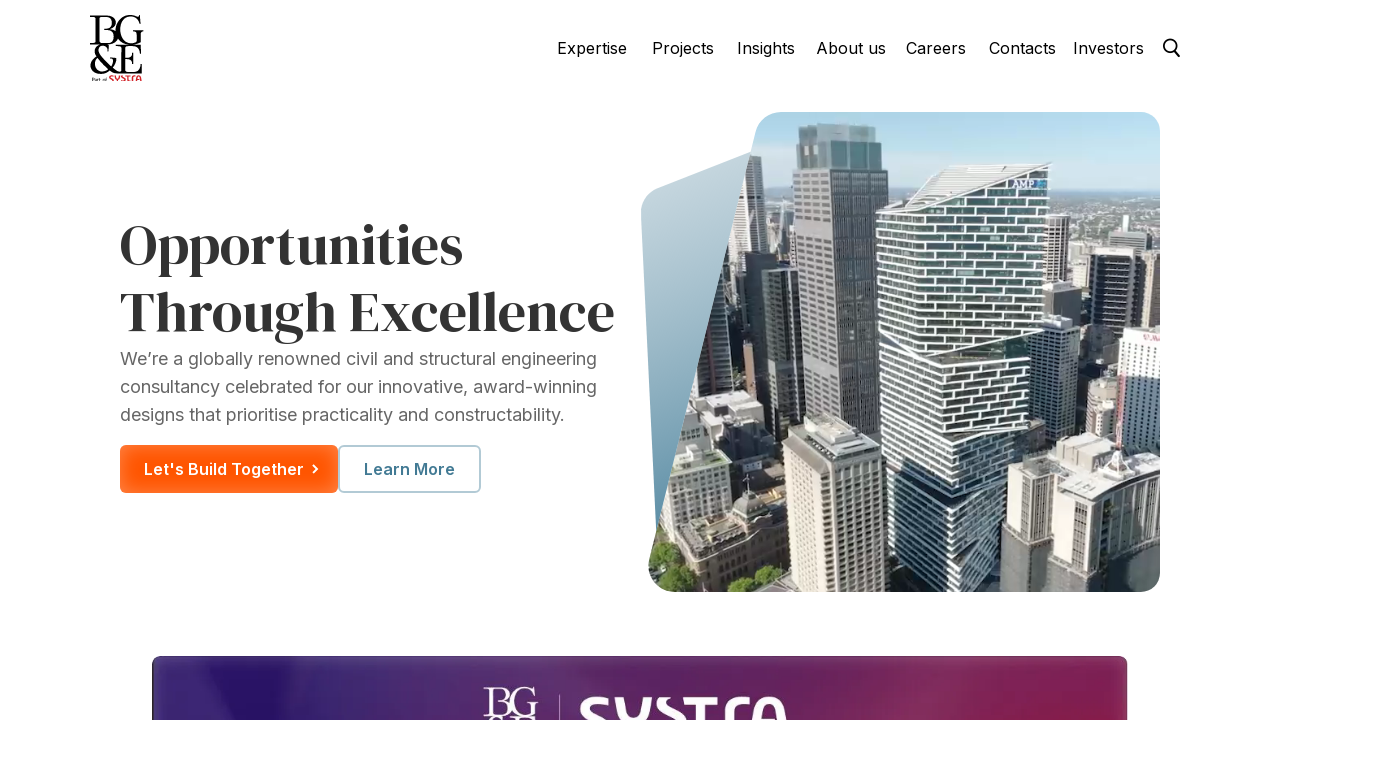

--- FILE ---
content_type: text/html; charset=UTF-8
request_url: https://bgeeng.com/
body_size: 67839
content:
<!DOCTYPE html> <html lang="en-AU"> <head><script>if(navigator.userAgent.match(/MSIE|Internet Explorer/i)||navigator.userAgent.match(/Trident\/7\..*?rv:11/i)){let e=document.location.href;if(!e.match(/[?&]nonitro/)){if(e.indexOf("?")==-1){if(e.indexOf("#")==-1){document.location.href=e+"?nonitro=1"}else{document.location.href=e.replace("#","?nonitro=1#")}}else{if(e.indexOf("#")==-1){document.location.href=e+"&nonitro=1"}else{document.location.href=e.replace("#","&nonitro=1#")}}}}</script><link rel="preconnect" href="https://bgeeng.com" /><link rel="preconnect" href="https://www.google.com" /><link rel="preconnect" href="https://cdn-gcgdk.nitrocdn.com" /><meta charset="UTF-8" /><meta http-equiv="X-UA-Compatible" content="IE=edge" /><meta name='robots' content='index, follow, max-image-preview:large, max-snippet:-1, max-video-preview:-1' /><title>BG&amp;E | Opportunities Through Excellence</title><meta name="description" content="We believe that truly great engineering takes curiosity, bravery and trust, and is the key to creating extraordinary built environments." /><meta property="og:locale" content="en_US" /><meta property="og:type" content="website" /><meta property="og:title" content="BG&amp;E | Opportunities Through Excellence" /><meta property="og:description" content="We believe that truly great engineering takes curiosity, bravery and trust, and is the key to creating extraordinary built environments." /><meta property="og:url" content="https://bgeeng.com/" /><meta property="og:site_name" content="BG&amp;E" /><meta property="article:modified_time" content="2024-03-03T11:15:02+00:00" /><meta name="twitter:card" content="summary_large_image" /><meta name="twitter:label1" content="Est. reading time" /><meta name="twitter:data1" content="3 minutes" /><meta content="Divi Child v.1.0.0" name="generator" /><meta name="viewport" content="width=device-width, initial-scale=1.0, maximum-scale=1.0, user-scalable=0" /><meta name="google-site-verification" content="VqJhcBoocKQptuzCzE6d7uhNFXP9FrZtx9HcqTUO1cY" /><meta name="ahrefs-site-verification" content="6fbc28d2ceaf9fb8c6d46d43759c44c0b34b5798bc369d2d54b7fc5789a7c48d" /><meta name="msapplication-TileImage" content="https://bgeeng.com/wp-content/uploads/2022/08/cropped-Favicon-270x270.png" /><meta name="generator" content="NitroPack" /><script>var NPSH,NitroScrollHelper;NPSH=NitroScrollHelper=function(){let e=null;const o=window.sessionStorage.getItem("nitroScrollPos");function t(){let e=JSON.parse(window.sessionStorage.getItem("nitroScrollPos"))||{};if(typeof e!=="object"){e={}}e[document.URL]=window.scrollY;window.sessionStorage.setItem("nitroScrollPos",JSON.stringify(e))}window.addEventListener("scroll",function(){if(e!==null){clearTimeout(e)}e=setTimeout(t,200)},{passive:true});let r={};r.getScrollPos=()=>{if(!o){return 0}const e=JSON.parse(o);return e[document.URL]||0};r.isScrolled=()=>{return r.getScrollPos()>document.documentElement.clientHeight*.5};return r}();</script><script>(function(){var a=false;var e=document.documentElement.classList;var i=navigator.userAgent.toLowerCase();var n=["android","iphone","ipad"];var r=n.length;var o;var d=null;for(var t=0;t<r;t++){o=n[t];if(i.indexOf(o)>-1)d=o;if(e.contains(o)){a=true;e.remove(o)}}if(a&&d){e.add(d);if(d=="iphone"||d=="ipad"){e.add("ios")}}})();</script><script type="text/worker" id="nitro-web-worker">var preloadRequests=0;var remainingCount={};var baseURI="";self.onmessage=function(e){switch(e.data.cmd){case"RESOURCE_PRELOAD":var o=e.data.requestId;remainingCount[o]=0;e.data.resources.forEach(function(e){preload(e,function(o){return function(){console.log(o+" DONE: "+e);if(--remainingCount[o]==0){self.postMessage({cmd:"RESOURCE_PRELOAD",requestId:o})}}}(o));remainingCount[o]++});break;case"SET_BASEURI":baseURI=e.data.uri;break}};async function preload(e,o){if(typeof URL!=="undefined"&&baseURI){try{var a=new URL(e,baseURI);e=a.href}catch(e){console.log("Worker error: "+e.message)}}console.log("Preloading "+e);try{var n=new Request(e,{mode:"no-cors",redirect:"follow"});await fetch(n);o()}catch(a){console.log(a);var r=new XMLHttpRequest;r.responseType="blob";r.onload=o;r.onerror=o;r.open("GET",e,true);r.send()}}</script><script id="nprl">(()=>{if(window.NPRL!=undefined)return;(function(e){var t=e.prototype;t.after||(t.after=function(){var e,t=arguments,n=t.length,r=0,i=this,o=i.parentNode,a=Node,c=String,u=document;if(o!==null){while(r<n){(e=t[r])instanceof a?(i=i.nextSibling)!==null?o.insertBefore(e,i):o.appendChild(e):o.appendChild(u.createTextNode(c(e)));++r}}})})(Element);var e,t;e=t=function(){var t=false;var r=window.URL||window.webkitURL;var i=true;var o=true;var a=2;var c=null;var u=null;var d=true;var s=window.nitroGtmExcludes!=undefined;var l=s?JSON.parse(atob(window.nitroGtmExcludes)).map(e=>new RegExp(e)):[];var f;var m;var v=null;var p=null;var g=null;var h={touch:["touchmove","touchend"],default:["mousemove","click","keydown","wheel"]};var E=true;var y=[];var w=false;var b=[];var S=0;var N=0;var L=false;var T=0;var R=null;var O=false;var A=false;var C=false;var P=[];var I=[];var M=[];var k=[];var x=false;var _={};var j=new Map;var B="noModule"in HTMLScriptElement.prototype;var q=requestAnimationFrame||mozRequestAnimationFrame||webkitRequestAnimationFrame||msRequestAnimationFrame;const D="gtm.js?id=";function H(e,t){if(!_[e]){_[e]=[]}_[e].push(t)}function U(e,t){if(_[e]){var n=0,r=_[e];for(var n=0;n<r.length;n++){r[n].call(this,t)}}}function Y(){(function(e,t){var r=null;var i=function(e){r(e)};var o=null;var a={};var c=null;var u=null;var d=0;e.addEventListener(t,function(r){if(["load","DOMContentLoaded"].indexOf(t)!=-1){if(u){Q(function(){e.triggerNitroEvent(t)})}c=true}else if(t=="readystatechange"){d++;n.ogReadyState=d==1?"interactive":"complete";if(u&&u>=d){n.documentReadyState=n.ogReadyState;Q(function(){e.triggerNitroEvent(t)})}}});e.addEventListener(t+"Nitro",function(e){if(["load","DOMContentLoaded"].indexOf(t)!=-1){if(!c){e.preventDefault();e.stopImmediatePropagation()}else{}u=true}else if(t=="readystatechange"){u=n.documentReadyState=="interactive"?1:2;if(d<u){e.preventDefault();e.stopImmediatePropagation()}}});switch(t){case"load":o="onload";break;case"readystatechange":o="onreadystatechange";break;case"pageshow":o="onpageshow";break;default:o=null;break}if(o){Object.defineProperty(e,o,{get:function(){return r},set:function(n){if(typeof n!=="function"){r=null;e.removeEventListener(t+"Nitro",i)}else{if(!r){e.addEventListener(t+"Nitro",i)}r=n}}})}Object.defineProperty(e,"addEventListener"+t,{value:function(r){if(r!=t||!n.startedScriptLoading||document.currentScript&&document.currentScript.hasAttribute("nitro-exclude")){}else{arguments[0]+="Nitro"}e.ogAddEventListener.apply(e,arguments);a[arguments[1]]=arguments[0]}});Object.defineProperty(e,"removeEventListener"+t,{value:function(t){var n=a[arguments[1]];arguments[0]=n;e.ogRemoveEventListener.apply(e,arguments)}});Object.defineProperty(e,"triggerNitroEvent"+t,{value:function(t,n){n=n||e;var r=new Event(t+"Nitro",{bubbles:true});r.isNitroPack=true;Object.defineProperty(r,"type",{get:function(){return t},set:function(){}});Object.defineProperty(r,"target",{get:function(){return n},set:function(){}});e.dispatchEvent(r)}});if(typeof e.triggerNitroEvent==="undefined"){(function(){var t=e.addEventListener;var n=e.removeEventListener;Object.defineProperty(e,"ogAddEventListener",{value:t});Object.defineProperty(e,"ogRemoveEventListener",{value:n});Object.defineProperty(e,"addEventListener",{value:function(n){var r="addEventListener"+n;if(typeof e[r]!=="undefined"){e[r].apply(e,arguments)}else{t.apply(e,arguments)}},writable:true});Object.defineProperty(e,"removeEventListener",{value:function(t){var r="removeEventListener"+t;if(typeof e[r]!=="undefined"){e[r].apply(e,arguments)}else{n.apply(e,arguments)}}});Object.defineProperty(e,"triggerNitroEvent",{value:function(t,n){var r="triggerNitroEvent"+t;if(typeof e[r]!=="undefined"){e[r].apply(e,arguments)}}})})()}}).apply(null,arguments)}Y(window,"load");Y(window,"pageshow");Y(window,"DOMContentLoaded");Y(document,"DOMContentLoaded");Y(document,"readystatechange");try{var F=new Worker(r.createObjectURL(new Blob([document.getElementById("nitro-web-worker").textContent],{type:"text/javascript"})))}catch(e){var F=new Worker("data:text/javascript;base64,"+btoa(document.getElementById("nitro-web-worker").textContent))}F.onmessage=function(e){if(e.data.cmd=="RESOURCE_PRELOAD"){U(e.data.requestId,e)}};if(typeof document.baseURI!=="undefined"){F.postMessage({cmd:"SET_BASEURI",uri:document.baseURI})}var G=function(e){if(--S==0){Q(K)}};var W=function(e){e.target.removeEventListener("load",W);e.target.removeEventListener("error",W);e.target.removeEventListener("nitroTimeout",W);if(e.type!="nitroTimeout"){clearTimeout(e.target.nitroTimeout)}if(--N==0&&S==0){Q(J)}};var X=function(e){var t=e.textContent;try{var n=r.createObjectURL(new Blob([t.replace(/^(?:<!--)?(.*?)(?:-->)?$/gm,"$1")],{type:"text/javascript"}))}catch(e){var n="data:text/javascript;base64,"+btoa(t.replace(/^(?:<!--)?(.*?)(?:-->)?$/gm,"$1"))}return n};var K=function(){n.documentReadyState="interactive";document.triggerNitroEvent("readystatechange");document.triggerNitroEvent("DOMContentLoaded");if(window.pageYOffset||window.pageXOffset){window.dispatchEvent(new Event("scroll"))}A=true;Q(function(){if(N==0){Q(J)}Q($)})};var J=function(){if(!A||O)return;O=true;R.disconnect();en();n.documentReadyState="complete";document.triggerNitroEvent("readystatechange");window.triggerNitroEvent("load",document);window.triggerNitroEvent("pageshow",document);if(window.pageYOffset||window.pageXOffset||location.hash){let e=typeof history.scrollRestoration!=="undefined"&&history.scrollRestoration=="auto";if(e&&typeof NPSH!=="undefined"&&NPSH.getScrollPos()>0&&window.pageYOffset>document.documentElement.clientHeight*.5){window.scrollTo(0,NPSH.getScrollPos())}else if(location.hash){try{let e=document.querySelector(location.hash);if(e){e.scrollIntoView()}}catch(e){}}}var e=null;if(a==1){e=eo}else{e=eu}Q(e)};var Q=function(e){setTimeout(e,0)};var V=function(e){if(e.type=="touchend"||e.type=="click"){g=e}};var $=function(){if(d&&g){setTimeout(function(e){return function(){var t=function(e,t,n){var r=new Event(e,{bubbles:true,cancelable:true});if(e=="click"){r.clientX=t;r.clientY=n}else{r.touches=[{clientX:t,clientY:n}]}return r};var n;if(e.type=="touchend"){var r=e.changedTouches[0];n=document.elementFromPoint(r.clientX,r.clientY);n.dispatchEvent(t("touchstart"),r.clientX,r.clientY);n.dispatchEvent(t("touchend"),r.clientX,r.clientY);n.dispatchEvent(t("click"),r.clientX,r.clientY)}else if(e.type=="click"){n=document.elementFromPoint(e.clientX,e.clientY);n.dispatchEvent(t("click"),e.clientX,e.clientY)}}}(g),150);g=null}};var z=function(e){if(e.tagName=="SCRIPT"&&!e.hasAttribute("data-nitro-for-id")&&!e.hasAttribute("nitro-document-write")||e.tagName=="IMG"&&(e.hasAttribute("src")||e.hasAttribute("srcset"))||e.tagName=="IFRAME"&&e.hasAttribute("src")||e.tagName=="LINK"&&e.hasAttribute("href")&&e.hasAttribute("rel")&&e.getAttribute("rel")=="stylesheet"){if(e.tagName==="IFRAME"&&e.src.indexOf("about:blank")>-1){return}var t="";switch(e.tagName){case"LINK":t=e.href;break;case"IMG":if(k.indexOf(e)>-1)return;t=e.srcset||e.src;break;default:t=e.src;break}var n=e.getAttribute("type");if(!t&&e.tagName!=="SCRIPT")return;if((e.tagName=="IMG"||e.tagName=="LINK")&&(t.indexOf("data:")===0||t.indexOf("blob:")===0))return;if(e.tagName=="SCRIPT"&&n&&n!=="text/javascript"&&n!=="application/javascript"){if(n!=="module"||!B)return}if(e.tagName==="SCRIPT"){if(k.indexOf(e)>-1)return;if(e.noModule&&B){return}let t=null;if(document.currentScript){if(document.currentScript.src&&document.currentScript.src.indexOf(D)>-1){t=document.currentScript}if(document.currentScript.hasAttribute("data-nitro-gtm-id")){e.setAttribute("data-nitro-gtm-id",document.currentScript.getAttribute("data-nitro-gtm-id"))}}else if(window.nitroCurrentScript){if(window.nitroCurrentScript.src&&window.nitroCurrentScript.src.indexOf(D)>-1){t=window.nitroCurrentScript}}if(t&&s){let n=false;for(const t of l){n=e.src?t.test(e.src):t.test(e.textContent);if(n){break}}if(!n){e.type="text/googletagmanagerscript";let n=t.hasAttribute("data-nitro-gtm-id")?t.getAttribute("data-nitro-gtm-id"):t.id;if(!j.has(n)){j.set(n,[])}let r=j.get(n);r.push(e);return}}if(!e.src){if(e.textContent.length>0){e.textContent+="\n;if(document.currentScript.nitroTimeout) {clearTimeout(document.currentScript.nitroTimeout);}; setTimeout(function() { this.dispatchEvent(new Event('load')); }.bind(document.currentScript), 0);"}else{return}}else{}k.push(e)}if(!e.hasOwnProperty("nitroTimeout")){N++;e.addEventListener("load",W,true);e.addEventListener("error",W,true);e.addEventListener("nitroTimeout",W,true);e.nitroTimeout=setTimeout(function(){console.log("Resource timed out",e);e.dispatchEvent(new Event("nitroTimeout"))},5e3)}}};var Z=function(e){if(e.hasOwnProperty("nitroTimeout")&&e.nitroTimeout){clearTimeout(e.nitroTimeout);e.nitroTimeout=null;e.dispatchEvent(new Event("nitroTimeout"))}};document.documentElement.addEventListener("load",function(e){if(e.target.tagName=="SCRIPT"||e.target.tagName=="IMG"){k.push(e.target)}},true);document.documentElement.addEventListener("error",function(e){if(e.target.tagName=="SCRIPT"||e.target.tagName=="IMG"){k.push(e.target)}},true);var ee=["appendChild","replaceChild","insertBefore","prepend","append","before","after","replaceWith","insertAdjacentElement"];var et=function(){if(s){window._nitro_setTimeout=window.setTimeout;window.setTimeout=function(e,t,...n){let r=document.currentScript||window.nitroCurrentScript;if(!r||r.src&&r.src.indexOf(D)==-1){return window._nitro_setTimeout.call(window,e,t,...n)}return window._nitro_setTimeout.call(window,function(e,t){return function(...n){window.nitroCurrentScript=e;t(...n)}}(r,e),t,...n)}}ee.forEach(function(e){HTMLElement.prototype["og"+e]=HTMLElement.prototype[e];HTMLElement.prototype[e]=function(...t){if(this.parentNode||this===document.documentElement){switch(e){case"replaceChild":case"insertBefore":t.pop();break;case"insertAdjacentElement":t.shift();break}t.forEach(function(e){if(!e)return;if(e.tagName=="SCRIPT"){z(e)}else{if(e.children&&e.children.length>0){e.querySelectorAll("script").forEach(z)}}})}return this["og"+e].apply(this,arguments)}})};var en=function(){if(s&&typeof window._nitro_setTimeout==="function"){window.setTimeout=window._nitro_setTimeout}ee.forEach(function(e){HTMLElement.prototype[e]=HTMLElement.prototype["og"+e]})};var er=async function(){if(o){ef(f);ef(V);if(v){clearTimeout(v);v=null}}if(T===1){L=true;return}else if(T===0){T=-1}n.startedScriptLoading=true;Object.defineProperty(document,"readyState",{get:function(){return n.documentReadyState},set:function(){}});var e=document.documentElement;var t={attributes:true,attributeFilter:["src"],childList:true,subtree:true};R=new MutationObserver(function(e,t){e.forEach(function(e){if(e.type=="childList"&&e.addedNodes.length>0){e.addedNodes.forEach(function(e){if(!document.documentElement.contains(e)){return}if(e.tagName=="IMG"||e.tagName=="IFRAME"||e.tagName=="LINK"){z(e)}})}if(e.type=="childList"&&e.removedNodes.length>0){e.removedNodes.forEach(function(e){if(e.tagName=="IFRAME"||e.tagName=="LINK"){Z(e)}})}if(e.type=="attributes"){var t=e.target;if(!document.documentElement.contains(t)){return}if(t.tagName=="IFRAME"||t.tagName=="LINK"||t.tagName=="IMG"||t.tagName=="SCRIPT"){z(t)}}})});R.observe(e,t);if(!s){et()}await Promise.all(P);var r=b.shift();var i=null;var a=false;while(r){var c;var u=JSON.parse(atob(r.meta));var d=u.delay;if(r.type=="inline"){var l=document.getElementById(r.id);if(l){l.remove()}else{r=b.shift();continue}c=X(l);if(c===false){r=b.shift();continue}}else{c=r.src}if(!a&&r.type!="inline"&&(typeof u.attributes.async!="undefined"||typeof u.attributes.defer!="undefined")){if(i===null){i=r}else if(i===r){a=true}if(!a){b.push(r);r=b.shift();continue}}var m=document.createElement("script");m.src=c;m.setAttribute("data-nitro-for-id",r.id);for(var p in u.attributes){try{if(u.attributes[p]===false){m.setAttribute(p,"")}else{m.setAttribute(p,u.attributes[p])}}catch(e){console.log("Error while setting script attribute",m,e)}}m.async=false;if(u.canonicalLink!=""&&Object.getOwnPropertyDescriptor(m,"src")?.configurable!==false){(e=>{Object.defineProperty(m,"src",{get:function(){return e.canonicalLink},set:function(){}})})(u)}if(d){setTimeout((function(e,t){var n=document.querySelector("[data-nitro-marker-id='"+t+"']");if(n){n.after(e)}else{document.head.appendChild(e)}}).bind(null,m,r.id),d)}else{m.addEventListener("load",G);m.addEventListener("error",G);if(!m.noModule||!B){S++}var g=document.querySelector("[data-nitro-marker-id='"+r.id+"']");if(g){Q(function(e,t){return function(){e.after(t)}}(g,m))}else{Q(function(e){return function(){document.head.appendChild(e)}}(m))}}r=b.shift()}};var ei=function(){var e=document.getElementById("nitro-deferred-styles");var t=document.createElement("div");t.innerHTML=e.textContent;return t};var eo=async function(e){isPreload=e&&e.type=="NitroPreload";if(!isPreload){T=-1;E=false;if(o){ef(f);ef(V);if(v){clearTimeout(v);v=null}}}if(w===false){var t=ei();let e=t.querySelectorAll('style,link[rel="stylesheet"]');w=e.length;if(w){let e=document.getElementById("nitro-deferred-styles-marker");e.replaceWith.apply(e,t.childNodes)}else if(isPreload){Q(ed)}else{es()}}else if(w===0&&!isPreload){es()}};var ea=function(){var e=ei();var t=e.childNodes;var n;var r=[];for(var i=0;i<t.length;i++){n=t[i];if(n.href){r.push(n.href)}}var o="css-preload";H(o,function(e){eo(new Event("NitroPreload"))});if(r.length){F.postMessage({cmd:"RESOURCE_PRELOAD",resources:r,requestId:o})}else{Q(function(){U(o)})}};var ec=function(){if(T===-1)return;T=1;var e=[];var t,n;for(var r=0;r<b.length;r++){t=b[r];if(t.type!="inline"){if(t.src){n=JSON.parse(atob(t.meta));if(n.delay)continue;if(n.attributes.type&&n.attributes.type=="module"&&!B)continue;e.push(t.src)}}}if(e.length){var i="js-preload";H(i,function(e){T=2;if(L){Q(er)}});F.postMessage({cmd:"RESOURCE_PRELOAD",resources:e,requestId:i})}};var eu=function(){while(I.length){style=I.shift();if(style.hasAttribute("nitropack-onload")){style.setAttribute("onload",style.getAttribute("nitropack-onload"));Q(function(e){return function(){e.dispatchEvent(new Event("load"))}}(style))}}while(M.length){style=M.shift();if(style.hasAttribute("nitropack-onerror")){style.setAttribute("onerror",style.getAttribute("nitropack-onerror"));Q(function(e){return function(){e.dispatchEvent(new Event("error"))}}(style))}}};var ed=function(){if(!x){if(i){Q(function(){var e=document.getElementById("nitro-critical-css");if(e){e.remove()}})}x=true;onStylesLoadEvent=new Event("NitroStylesLoaded");onStylesLoadEvent.isNitroPack=true;window.dispatchEvent(onStylesLoadEvent)}};var es=function(){if(a==2){Q(er)}else{eu()}};var el=function(e){m.forEach(function(t){document.addEventListener(t,e,true)})};var ef=function(e){m.forEach(function(t){document.removeEventListener(t,e,true)})};if(s){et()}return{setAutoRemoveCriticalCss:function(e){i=e},registerScript:function(e,t,n){b.push({type:"remote",src:e,id:t,meta:n})},registerInlineScript:function(e,t){b.push({type:"inline",id:e,meta:t})},registerStyle:function(e,t,n){y.push({href:e,rel:t,media:n})},onLoadStyle:function(e){I.push(e);if(w!==false&&--w==0){Q(ed);if(E){E=false}else{es()}}},onErrorStyle:function(e){M.push(e);if(w!==false&&--w==0){Q(ed);if(E){E=false}else{es()}}},loadJs:function(e,t){if(!e.src){var n=X(e);if(n!==false){e.src=n;e.textContent=""}}if(t){Q(function(e,t){return function(){e.after(t)}}(t,e))}else{Q(function(e){return function(){document.head.appendChild(e)}}(e))}},loadQueuedResources:async function(){window.dispatchEvent(new Event("NitroBootStart"));if(p){clearTimeout(p);p=null}window.removeEventListener("load",e.loadQueuedResources);f=a==1?er:eo;if(!o||g){Q(f)}else{if(navigator.userAgent.indexOf(" Edge/")==-1){ea();H("css-preload",ec)}el(f);if(u){if(c){v=setTimeout(f,c)}}else{}}},fontPreload:function(e){var t="critical-fonts";H(t,function(e){document.getElementById("nitro-critical-fonts").type="text/css"});F.postMessage({cmd:"RESOURCE_PRELOAD",resources:e,requestId:t})},boot:function(){if(t)return;t=true;C=typeof NPSH!=="undefined"&&NPSH.isScrolled();let n=document.prerendering;if(location.hash||C||n){o=false}m=h.default.concat(h.touch);p=setTimeout(e.loadQueuedResources,1500);el(V);if(C){e.loadQueuedResources()}else{window.addEventListener("load",e.loadQueuedResources)}},addPrerequisite:function(e){P.push(e)},getTagManagerNodes:function(e){if(!e)return j;return j.get(e)??[]}}}();var n,r;n=r=function(){var t=document.write;return{documentWrite:function(n,r){if(n&&n.hasAttribute("nitro-exclude")){return t.call(document,r)}var i=null;if(n.documentWriteContainer){i=n.documentWriteContainer}else{i=document.createElement("span");n.documentWriteContainer=i}var o=null;if(n){if(n.hasAttribute("data-nitro-for-id")){o=document.querySelector('template[data-nitro-marker-id="'+n.getAttribute("data-nitro-for-id")+'"]')}else{o=n}}i.innerHTML+=r;i.querySelectorAll("script").forEach(function(e){e.setAttribute("nitro-document-write","")});if(!i.parentNode){if(o){o.parentNode.insertBefore(i,o)}else{document.body.appendChild(i)}}var a=document.createElement("span");a.innerHTML=r;var c=a.querySelectorAll("script");if(c.length){c.forEach(function(t){var n=t.getAttributeNames();var r=document.createElement("script");n.forEach(function(e){r.setAttribute(e,t.getAttribute(e))});r.async=false;if(!t.src&&t.textContent){r.textContent=t.textContent}e.loadJs(r,o)})}},TrustLogo:function(e,t){var n=document.getElementById(e);var r=document.createElement("img");r.src=t;n.parentNode.insertBefore(r,n)},documentReadyState:"loading",ogReadyState:document.readyState,startedScriptLoading:false,loadScriptDelayed:function(e,t){setTimeout(function(){var t=document.createElement("script");t.src=e;document.head.appendChild(t)},t)}}}();document.write=function(e){n.documentWrite(document.currentScript,e)};document.writeln=function(e){n.documentWrite(document.currentScript,e+"\n")};window.NPRL=e;window.NitroResourceLoader=t;window.NPh=n;window.NitroPackHelper=r})();</script><template id="nitro-deferred-styles-marker"></template><style id="nitro-fonts">@font-face{font-family:dashicons;src:url("https://cdn-gcgdk.nitrocdn.com/ZeepyrDyzcjSsmGxYKAZYvpONxosDlFS/assets/static/source/rev-8074b21/bgeeng.com/wp-includes/fonts/cc26977e9557edbbc60f1255fb1de6ee.dashicons.eot");src:url("https://cdn-gcgdk.nitrocdn.com/ZeepyrDyzcjSsmGxYKAZYvpONxosDlFS/assets/static/source/rev-8074b21/bgeeng.com/wp-includes/fonts/cc26977e9557edbbc60f1255fb1de6ee.dashicons.ttf") format("truetype");font-weight:400;font-style:normal;font-display:swap}@font-face{font-family:"DM Serif Display";font-style:normal;font-weight:400;font-display:swap;src:url("https://fonts.gstatic.com/s/dmserifdisplay/v17/-nFnOHM81r4j6k0gjAW3mujVU2B2G_5x0vrx52jJ3Q.woff2") format("woff2");unicode-range:U+0100-02BA,U+02BD-02C5,U+02C7-02CC,U+02CE-02D7,U+02DD-02FF,U+0304,U+0308,U+0329,U+1D00-1DBF,U+1E00-1E9F,U+1EF2-1EFF,U+2020,U+20A0-20AB,U+20AD-20C0,U+2113,U+2C60-2C7F,U+A720-A7FF}@font-face{font-family:"DM Serif Display";font-style:normal;font-weight:400;font-display:swap;src:url("https://fonts.gstatic.com/s/dmserifdisplay/v17/-nFnOHM81r4j6k0gjAW3mujVU2B2G_Bx0vrx52g.woff2") format("woff2");unicode-range:U+0000-00FF,U+0131,U+0152-0153,U+02BB-02BC,U+02C6,U+02DA,U+02DC,U+0304,U+0308,U+0329,U+2000-206F,U+20AC,U+2122,U+2191,U+2193,U+2212,U+2215,U+FEFF,U+FFFD}@font-face{font-family:"DM Serif Text";font-style:normal;font-weight:400;font-display:swap;src:url("https://fonts.gstatic.com/s/dmseriftext/v13/rnCu-xZa_krGokauCeNq1wWyWfqFXVAKArdqqQ.woff2") format("woff2");unicode-range:U+0100-02BA,U+02BD-02C5,U+02C7-02CC,U+02CE-02D7,U+02DD-02FF,U+0304,U+0308,U+0329,U+1D00-1DBF,U+1E00-1E9F,U+1EF2-1EFF,U+2020,U+20A0-20AB,U+20AD-20C0,U+2113,U+2C60-2C7F,U+A720-A7FF}@font-face{font-family:"DM Serif Text";font-style:normal;font-weight:400;font-display:swap;src:url("https://fonts.gstatic.com/s/dmseriftext/v13/rnCu-xZa_krGokauCeNq1wWyWfSFXVAKArc.woff2") format("woff2");unicode-range:U+0000-00FF,U+0131,U+0152-0153,U+02BB-02BC,U+02C6,U+02DA,U+02DC,U+0304,U+0308,U+0329,U+2000-206F,U+20AC,U+2122,U+2191,U+2193,U+2212,U+2215,U+FEFF,U+FFFD}@font-face{font-family:ETmodules;font-display:swap;src:url("https://cdn-gcgdk.nitrocdn.com/ZeepyrDyzcjSsmGxYKAZYvpONxosDlFS/assets/static/source/rev-8074b21/bgeeng.com/wp-content/themes/Divi/core/admin/fonts/modules.eot");src:url("https://cdn-gcgdk.nitrocdn.com/ZeepyrDyzcjSsmGxYKAZYvpONxosDlFS/assets/static/source/rev-8074b21/bgeeng.com/wp-content/themes/Divi/core/admin/fonts/modules.ttf") format("truetype");font-weight:400;font-style:normal}@font-face{font-family:"Open Sans";font-style:italic;font-weight:300;font-stretch:100%;font-display:swap;src:url("https://fonts.gstatic.com/s/opensans/v44/memtYaGs126MiZpBA-UFUIcVXSCEkx2cmqvXlWqWtE6FxZCJgvAQ.woff2") format("woff2");unicode-range:U+0460-052F,U+1C80-1C8A,U+20B4,U+2DE0-2DFF,U+A640-A69F,U+FE2E-FE2F}@font-face{font-family:"Open Sans";font-style:italic;font-weight:300;font-stretch:100%;font-display:swap;src:url("https://fonts.gstatic.com/s/opensans/v44/memtYaGs126MiZpBA-UFUIcVXSCEkx2cmqvXlWqWvU6FxZCJgvAQ.woff2") format("woff2");unicode-range:U+0301,U+0400-045F,U+0490-0491,U+04B0-04B1,U+2116}@font-face{font-family:"Open Sans";font-style:italic;font-weight:300;font-stretch:100%;font-display:swap;src:url("https://fonts.gstatic.com/s/opensans/v44/memtYaGs126MiZpBA-UFUIcVXSCEkx2cmqvXlWqWtU6FxZCJgvAQ.woff2") format("woff2");unicode-range:U+1F00-1FFF}@font-face{font-family:"Open Sans";font-style:italic;font-weight:300;font-stretch:100%;font-display:swap;src:url("https://fonts.gstatic.com/s/opensans/v44/memtYaGs126MiZpBA-UFUIcVXSCEkx2cmqvXlWqWuk6FxZCJgvAQ.woff2") format("woff2");unicode-range:U+0370-0377,U+037A-037F,U+0384-038A,U+038C,U+038E-03A1,U+03A3-03FF}@font-face{font-family:"Open Sans";font-style:italic;font-weight:300;font-stretch:100%;font-display:swap;src:url("https://fonts.gstatic.com/s/opensans/v44/memtYaGs126MiZpBA-UFUIcVXSCEkx2cmqvXlWqWu06FxZCJgvAQ.woff2") format("woff2");unicode-range:U+0307-0308,U+0590-05FF,U+200C-2010,U+20AA,U+25CC,U+FB1D-FB4F}@font-face{font-family:"Open Sans";font-style:italic;font-weight:300;font-stretch:100%;font-display:swap;src:url("https://fonts.gstatic.com/s/opensans/v44/memtYaGs126MiZpBA-UFUIcVXSCEkx2cmqvXlWqWxU6FxZCJgvAQ.woff2") format("woff2");unicode-range:U+0302-0303,U+0305,U+0307-0308,U+0310,U+0312,U+0315,U+031A,U+0326-0327,U+032C,U+032F-0330,U+0332-0333,U+0338,U+033A,U+0346,U+034D,U+0391-03A1,U+03A3-03A9,U+03B1-03C9,U+03D1,U+03D5-03D6,U+03F0-03F1,U+03F4-03F5,U+2016-2017,U+2034-2038,U+203C,U+2040,U+2043,U+2047,U+2050,U+2057,U+205F,U+2070-2071,U+2074-208E,U+2090-209C,U+20D0-20DC,U+20E1,U+20E5-20EF,U+2100-2112,U+2114-2115,U+2117-2121,U+2123-214F,U+2190,U+2192,U+2194-21AE,U+21B0-21E5,U+21F1-21F2,U+21F4-2211,U+2213-2214,U+2216-22FF,U+2308-230B,U+2310,U+2319,U+231C-2321,U+2336-237A,U+237C,U+2395,U+239B-23B7,U+23D0,U+23DC-23E1,U+2474-2475,U+25AF,U+25B3,U+25B7,U+25BD,U+25C1,U+25CA,U+25CC,U+25FB,U+266D-266F,U+27C0-27FF,U+2900-2AFF,U+2B0E-2B11,U+2B30-2B4C,U+2BFE,U+3030,U+FF5B,U+FF5D,U+1D400-1D7FF,U+1EE00-1EEFF}@font-face{font-family:"Open Sans";font-style:italic;font-weight:300;font-stretch:100%;font-display:swap;src:url("https://fonts.gstatic.com/s/opensans/v44/memtYaGs126MiZpBA-UFUIcVXSCEkx2cmqvXlWqW106FxZCJgvAQ.woff2") format("woff2");unicode-range:U+0001-000C,U+000E-001F,U+007F-009F,U+20DD-20E0,U+20E2-20E4,U+2150-218F,U+2190,U+2192,U+2194-2199,U+21AF,U+21E6-21F0,U+21F3,U+2218-2219,U+2299,U+22C4-22C6,U+2300-243F,U+2440-244A,U+2460-24FF,U+25A0-27BF,U+2800-28FF,U+2921-2922,U+2981,U+29BF,U+29EB,U+2B00-2BFF,U+4DC0-4DFF,U+FFF9-FFFB,U+10140-1018E,U+10190-1019C,U+101A0,U+101D0-101FD,U+102E0-102FB,U+10E60-10E7E,U+1D2C0-1D2D3,U+1D2E0-1D37F,U+1F000-1F0FF,U+1F100-1F1AD,U+1F1E6-1F1FF,U+1F30D-1F30F,U+1F315,U+1F31C,U+1F31E,U+1F320-1F32C,U+1F336,U+1F378,U+1F37D,U+1F382,U+1F393-1F39F,U+1F3A7-1F3A8,U+1F3AC-1F3AF,U+1F3C2,U+1F3C4-1F3C6,U+1F3CA-1F3CE,U+1F3D4-1F3E0,U+1F3ED,U+1F3F1-1F3F3,U+1F3F5-1F3F7,U+1F408,U+1F415,U+1F41F,U+1F426,U+1F43F,U+1F441-1F442,U+1F444,U+1F446-1F449,U+1F44C-1F44E,U+1F453,U+1F46A,U+1F47D,U+1F4A3,U+1F4B0,U+1F4B3,U+1F4B9,U+1F4BB,U+1F4BF,U+1F4C8-1F4CB,U+1F4D6,U+1F4DA,U+1F4DF,U+1F4E3-1F4E6,U+1F4EA-1F4ED,U+1F4F7,U+1F4F9-1F4FB,U+1F4FD-1F4FE,U+1F503,U+1F507-1F50B,U+1F50D,U+1F512-1F513,U+1F53E-1F54A,U+1F54F-1F5FA,U+1F610,U+1F650-1F67F,U+1F687,U+1F68D,U+1F691,U+1F694,U+1F698,U+1F6AD,U+1F6B2,U+1F6B9-1F6BA,U+1F6BC,U+1F6C6-1F6CF,U+1F6D3-1F6D7,U+1F6E0-1F6EA,U+1F6F0-1F6F3,U+1F6F7-1F6FC,U+1F700-1F7FF,U+1F800-1F80B,U+1F810-1F847,U+1F850-1F859,U+1F860-1F887,U+1F890-1F8AD,U+1F8B0-1F8BB,U+1F8C0-1F8C1,U+1F900-1F90B,U+1F93B,U+1F946,U+1F984,U+1F996,U+1F9E9,U+1FA00-1FA6F,U+1FA70-1FA7C,U+1FA80-1FA89,U+1FA8F-1FAC6,U+1FACE-1FADC,U+1FADF-1FAE9,U+1FAF0-1FAF8,U+1FB00-1FBFF}@font-face{font-family:"Open Sans";font-style:italic;font-weight:300;font-stretch:100%;font-display:swap;src:url("https://fonts.gstatic.com/s/opensans/v44/memtYaGs126MiZpBA-UFUIcVXSCEkx2cmqvXlWqWtk6FxZCJgvAQ.woff2") format("woff2");unicode-range:U+0102-0103,U+0110-0111,U+0128-0129,U+0168-0169,U+01A0-01A1,U+01AF-01B0,U+0300-0301,U+0303-0304,U+0308-0309,U+0323,U+0329,U+1EA0-1EF9,U+20AB}@font-face{font-family:"Open Sans";font-style:italic;font-weight:300;font-stretch:100%;font-display:swap;src:url("https://fonts.gstatic.com/s/opensans/v44/memtYaGs126MiZpBA-UFUIcVXSCEkx2cmqvXlWqWt06FxZCJgvAQ.woff2") format("woff2");unicode-range:U+0100-02BA,U+02BD-02C5,U+02C7-02CC,U+02CE-02D7,U+02DD-02FF,U+0304,U+0308,U+0329,U+1D00-1DBF,U+1E00-1E9F,U+1EF2-1EFF,U+2020,U+20A0-20AB,U+20AD-20C0,U+2113,U+2C60-2C7F,U+A720-A7FF}@font-face{font-family:"Open Sans";font-style:italic;font-weight:300;font-stretch:100%;font-display:swap;src:url("https://fonts.gstatic.com/s/opensans/v44/memtYaGs126MiZpBA-UFUIcVXSCEkx2cmqvXlWqWuU6FxZCJgg.woff2") format("woff2");unicode-range:U+0000-00FF,U+0131,U+0152-0153,U+02BB-02BC,U+02C6,U+02DA,U+02DC,U+0304,U+0308,U+0329,U+2000-206F,U+20AC,U+2122,U+2191,U+2193,U+2212,U+2215,U+FEFF,U+FFFD}@font-face{font-family:"Open Sans";font-style:italic;font-weight:400;font-stretch:100%;font-display:swap;src:url("https://fonts.gstatic.com/s/opensans/v44/memtYaGs126MiZpBA-UFUIcVXSCEkx2cmqvXlWqWtE6FxZCJgvAQ.woff2") format("woff2");unicode-range:U+0460-052F,U+1C80-1C8A,U+20B4,U+2DE0-2DFF,U+A640-A69F,U+FE2E-FE2F}@font-face{font-family:"Open Sans";font-style:italic;font-weight:400;font-stretch:100%;font-display:swap;src:url("https://fonts.gstatic.com/s/opensans/v44/memtYaGs126MiZpBA-UFUIcVXSCEkx2cmqvXlWqWvU6FxZCJgvAQ.woff2") format("woff2");unicode-range:U+0301,U+0400-045F,U+0490-0491,U+04B0-04B1,U+2116}@font-face{font-family:"Open Sans";font-style:italic;font-weight:400;font-stretch:100%;font-display:swap;src:url("https://fonts.gstatic.com/s/opensans/v44/memtYaGs126MiZpBA-UFUIcVXSCEkx2cmqvXlWqWtU6FxZCJgvAQ.woff2") format("woff2");unicode-range:U+1F00-1FFF}@font-face{font-family:"Open Sans";font-style:italic;font-weight:400;font-stretch:100%;font-display:swap;src:url("https://fonts.gstatic.com/s/opensans/v44/memtYaGs126MiZpBA-UFUIcVXSCEkx2cmqvXlWqWuk6FxZCJgvAQ.woff2") format("woff2");unicode-range:U+0370-0377,U+037A-037F,U+0384-038A,U+038C,U+038E-03A1,U+03A3-03FF}@font-face{font-family:"Open Sans";font-style:italic;font-weight:400;font-stretch:100%;font-display:swap;src:url("https://fonts.gstatic.com/s/opensans/v44/memtYaGs126MiZpBA-UFUIcVXSCEkx2cmqvXlWqWu06FxZCJgvAQ.woff2") format("woff2");unicode-range:U+0307-0308,U+0590-05FF,U+200C-2010,U+20AA,U+25CC,U+FB1D-FB4F}@font-face{font-family:"Open Sans";font-style:italic;font-weight:400;font-stretch:100%;font-display:swap;src:url("https://fonts.gstatic.com/s/opensans/v44/memtYaGs126MiZpBA-UFUIcVXSCEkx2cmqvXlWqWxU6FxZCJgvAQ.woff2") format("woff2");unicode-range:U+0302-0303,U+0305,U+0307-0308,U+0310,U+0312,U+0315,U+031A,U+0326-0327,U+032C,U+032F-0330,U+0332-0333,U+0338,U+033A,U+0346,U+034D,U+0391-03A1,U+03A3-03A9,U+03B1-03C9,U+03D1,U+03D5-03D6,U+03F0-03F1,U+03F4-03F5,U+2016-2017,U+2034-2038,U+203C,U+2040,U+2043,U+2047,U+2050,U+2057,U+205F,U+2070-2071,U+2074-208E,U+2090-209C,U+20D0-20DC,U+20E1,U+20E5-20EF,U+2100-2112,U+2114-2115,U+2117-2121,U+2123-214F,U+2190,U+2192,U+2194-21AE,U+21B0-21E5,U+21F1-21F2,U+21F4-2211,U+2213-2214,U+2216-22FF,U+2308-230B,U+2310,U+2319,U+231C-2321,U+2336-237A,U+237C,U+2395,U+239B-23B7,U+23D0,U+23DC-23E1,U+2474-2475,U+25AF,U+25B3,U+25B7,U+25BD,U+25C1,U+25CA,U+25CC,U+25FB,U+266D-266F,U+27C0-27FF,U+2900-2AFF,U+2B0E-2B11,U+2B30-2B4C,U+2BFE,U+3030,U+FF5B,U+FF5D,U+1D400-1D7FF,U+1EE00-1EEFF}@font-face{font-family:"Open Sans";font-style:italic;font-weight:400;font-stretch:100%;font-display:swap;src:url("https://fonts.gstatic.com/s/opensans/v44/memtYaGs126MiZpBA-UFUIcVXSCEkx2cmqvXlWqW106FxZCJgvAQ.woff2") format("woff2");unicode-range:U+0001-000C,U+000E-001F,U+007F-009F,U+20DD-20E0,U+20E2-20E4,U+2150-218F,U+2190,U+2192,U+2194-2199,U+21AF,U+21E6-21F0,U+21F3,U+2218-2219,U+2299,U+22C4-22C6,U+2300-243F,U+2440-244A,U+2460-24FF,U+25A0-27BF,U+2800-28FF,U+2921-2922,U+2981,U+29BF,U+29EB,U+2B00-2BFF,U+4DC0-4DFF,U+FFF9-FFFB,U+10140-1018E,U+10190-1019C,U+101A0,U+101D0-101FD,U+102E0-102FB,U+10E60-10E7E,U+1D2C0-1D2D3,U+1D2E0-1D37F,U+1F000-1F0FF,U+1F100-1F1AD,U+1F1E6-1F1FF,U+1F30D-1F30F,U+1F315,U+1F31C,U+1F31E,U+1F320-1F32C,U+1F336,U+1F378,U+1F37D,U+1F382,U+1F393-1F39F,U+1F3A7-1F3A8,U+1F3AC-1F3AF,U+1F3C2,U+1F3C4-1F3C6,U+1F3CA-1F3CE,U+1F3D4-1F3E0,U+1F3ED,U+1F3F1-1F3F3,U+1F3F5-1F3F7,U+1F408,U+1F415,U+1F41F,U+1F426,U+1F43F,U+1F441-1F442,U+1F444,U+1F446-1F449,U+1F44C-1F44E,U+1F453,U+1F46A,U+1F47D,U+1F4A3,U+1F4B0,U+1F4B3,U+1F4B9,U+1F4BB,U+1F4BF,U+1F4C8-1F4CB,U+1F4D6,U+1F4DA,U+1F4DF,U+1F4E3-1F4E6,U+1F4EA-1F4ED,U+1F4F7,U+1F4F9-1F4FB,U+1F4FD-1F4FE,U+1F503,U+1F507-1F50B,U+1F50D,U+1F512-1F513,U+1F53E-1F54A,U+1F54F-1F5FA,U+1F610,U+1F650-1F67F,U+1F687,U+1F68D,U+1F691,U+1F694,U+1F698,U+1F6AD,U+1F6B2,U+1F6B9-1F6BA,U+1F6BC,U+1F6C6-1F6CF,U+1F6D3-1F6D7,U+1F6E0-1F6EA,U+1F6F0-1F6F3,U+1F6F7-1F6FC,U+1F700-1F7FF,U+1F800-1F80B,U+1F810-1F847,U+1F850-1F859,U+1F860-1F887,U+1F890-1F8AD,U+1F8B0-1F8BB,U+1F8C0-1F8C1,U+1F900-1F90B,U+1F93B,U+1F946,U+1F984,U+1F996,U+1F9E9,U+1FA00-1FA6F,U+1FA70-1FA7C,U+1FA80-1FA89,U+1FA8F-1FAC6,U+1FACE-1FADC,U+1FADF-1FAE9,U+1FAF0-1FAF8,U+1FB00-1FBFF}@font-face{font-family:"Open Sans";font-style:italic;font-weight:400;font-stretch:100%;font-display:swap;src:url("https://fonts.gstatic.com/s/opensans/v44/memtYaGs126MiZpBA-UFUIcVXSCEkx2cmqvXlWqWtk6FxZCJgvAQ.woff2") format("woff2");unicode-range:U+0102-0103,U+0110-0111,U+0128-0129,U+0168-0169,U+01A0-01A1,U+01AF-01B0,U+0300-0301,U+0303-0304,U+0308-0309,U+0323,U+0329,U+1EA0-1EF9,U+20AB}@font-face{font-family:"Open Sans";font-style:italic;font-weight:400;font-stretch:100%;font-display:swap;src:url("https://fonts.gstatic.com/s/opensans/v44/memtYaGs126MiZpBA-UFUIcVXSCEkx2cmqvXlWqWt06FxZCJgvAQ.woff2") format("woff2");unicode-range:U+0100-02BA,U+02BD-02C5,U+02C7-02CC,U+02CE-02D7,U+02DD-02FF,U+0304,U+0308,U+0329,U+1D00-1DBF,U+1E00-1E9F,U+1EF2-1EFF,U+2020,U+20A0-20AB,U+20AD-20C0,U+2113,U+2C60-2C7F,U+A720-A7FF}@font-face{font-family:"Open Sans";font-style:italic;font-weight:400;font-stretch:100%;font-display:swap;src:url("https://fonts.gstatic.com/s/opensans/v44/memtYaGs126MiZpBA-UFUIcVXSCEkx2cmqvXlWqWuU6FxZCJgg.woff2") format("woff2");unicode-range:U+0000-00FF,U+0131,U+0152-0153,U+02BB-02BC,U+02C6,U+02DA,U+02DC,U+0304,U+0308,U+0329,U+2000-206F,U+20AC,U+2122,U+2191,U+2193,U+2212,U+2215,U+FEFF,U+FFFD}@font-face{font-family:"Open Sans";font-style:italic;font-weight:600;font-stretch:100%;font-display:swap;src:url("https://fonts.gstatic.com/s/opensans/v44/memtYaGs126MiZpBA-UFUIcVXSCEkx2cmqvXlWqWtE6FxZCJgvAQ.woff2") format("woff2");unicode-range:U+0460-052F,U+1C80-1C8A,U+20B4,U+2DE0-2DFF,U+A640-A69F,U+FE2E-FE2F}@font-face{font-family:"Open Sans";font-style:italic;font-weight:600;font-stretch:100%;font-display:swap;src:url("https://fonts.gstatic.com/s/opensans/v44/memtYaGs126MiZpBA-UFUIcVXSCEkx2cmqvXlWqWvU6FxZCJgvAQ.woff2") format("woff2");unicode-range:U+0301,U+0400-045F,U+0490-0491,U+04B0-04B1,U+2116}@font-face{font-family:"Open Sans";font-style:italic;font-weight:600;font-stretch:100%;font-display:swap;src:url("https://fonts.gstatic.com/s/opensans/v44/memtYaGs126MiZpBA-UFUIcVXSCEkx2cmqvXlWqWtU6FxZCJgvAQ.woff2") format("woff2");unicode-range:U+1F00-1FFF}@font-face{font-family:"Open Sans";font-style:italic;font-weight:600;font-stretch:100%;font-display:swap;src:url("https://fonts.gstatic.com/s/opensans/v44/memtYaGs126MiZpBA-UFUIcVXSCEkx2cmqvXlWqWuk6FxZCJgvAQ.woff2") format("woff2");unicode-range:U+0370-0377,U+037A-037F,U+0384-038A,U+038C,U+038E-03A1,U+03A3-03FF}@font-face{font-family:"Open Sans";font-style:italic;font-weight:600;font-stretch:100%;font-display:swap;src:url("https://fonts.gstatic.com/s/opensans/v44/memtYaGs126MiZpBA-UFUIcVXSCEkx2cmqvXlWqWu06FxZCJgvAQ.woff2") format("woff2");unicode-range:U+0307-0308,U+0590-05FF,U+200C-2010,U+20AA,U+25CC,U+FB1D-FB4F}@font-face{font-family:"Open Sans";font-style:italic;font-weight:600;font-stretch:100%;font-display:swap;src:url("https://fonts.gstatic.com/s/opensans/v44/memtYaGs126MiZpBA-UFUIcVXSCEkx2cmqvXlWqWxU6FxZCJgvAQ.woff2") format("woff2");unicode-range:U+0302-0303,U+0305,U+0307-0308,U+0310,U+0312,U+0315,U+031A,U+0326-0327,U+032C,U+032F-0330,U+0332-0333,U+0338,U+033A,U+0346,U+034D,U+0391-03A1,U+03A3-03A9,U+03B1-03C9,U+03D1,U+03D5-03D6,U+03F0-03F1,U+03F4-03F5,U+2016-2017,U+2034-2038,U+203C,U+2040,U+2043,U+2047,U+2050,U+2057,U+205F,U+2070-2071,U+2074-208E,U+2090-209C,U+20D0-20DC,U+20E1,U+20E5-20EF,U+2100-2112,U+2114-2115,U+2117-2121,U+2123-214F,U+2190,U+2192,U+2194-21AE,U+21B0-21E5,U+21F1-21F2,U+21F4-2211,U+2213-2214,U+2216-22FF,U+2308-230B,U+2310,U+2319,U+231C-2321,U+2336-237A,U+237C,U+2395,U+239B-23B7,U+23D0,U+23DC-23E1,U+2474-2475,U+25AF,U+25B3,U+25B7,U+25BD,U+25C1,U+25CA,U+25CC,U+25FB,U+266D-266F,U+27C0-27FF,U+2900-2AFF,U+2B0E-2B11,U+2B30-2B4C,U+2BFE,U+3030,U+FF5B,U+FF5D,U+1D400-1D7FF,U+1EE00-1EEFF}@font-face{font-family:"Open Sans";font-style:italic;font-weight:600;font-stretch:100%;font-display:swap;src:url("https://fonts.gstatic.com/s/opensans/v44/memtYaGs126MiZpBA-UFUIcVXSCEkx2cmqvXlWqW106FxZCJgvAQ.woff2") format("woff2");unicode-range:U+0001-000C,U+000E-001F,U+007F-009F,U+20DD-20E0,U+20E2-20E4,U+2150-218F,U+2190,U+2192,U+2194-2199,U+21AF,U+21E6-21F0,U+21F3,U+2218-2219,U+2299,U+22C4-22C6,U+2300-243F,U+2440-244A,U+2460-24FF,U+25A0-27BF,U+2800-28FF,U+2921-2922,U+2981,U+29BF,U+29EB,U+2B00-2BFF,U+4DC0-4DFF,U+FFF9-FFFB,U+10140-1018E,U+10190-1019C,U+101A0,U+101D0-101FD,U+102E0-102FB,U+10E60-10E7E,U+1D2C0-1D2D3,U+1D2E0-1D37F,U+1F000-1F0FF,U+1F100-1F1AD,U+1F1E6-1F1FF,U+1F30D-1F30F,U+1F315,U+1F31C,U+1F31E,U+1F320-1F32C,U+1F336,U+1F378,U+1F37D,U+1F382,U+1F393-1F39F,U+1F3A7-1F3A8,U+1F3AC-1F3AF,U+1F3C2,U+1F3C4-1F3C6,U+1F3CA-1F3CE,U+1F3D4-1F3E0,U+1F3ED,U+1F3F1-1F3F3,U+1F3F5-1F3F7,U+1F408,U+1F415,U+1F41F,U+1F426,U+1F43F,U+1F441-1F442,U+1F444,U+1F446-1F449,U+1F44C-1F44E,U+1F453,U+1F46A,U+1F47D,U+1F4A3,U+1F4B0,U+1F4B3,U+1F4B9,U+1F4BB,U+1F4BF,U+1F4C8-1F4CB,U+1F4D6,U+1F4DA,U+1F4DF,U+1F4E3-1F4E6,U+1F4EA-1F4ED,U+1F4F7,U+1F4F9-1F4FB,U+1F4FD-1F4FE,U+1F503,U+1F507-1F50B,U+1F50D,U+1F512-1F513,U+1F53E-1F54A,U+1F54F-1F5FA,U+1F610,U+1F650-1F67F,U+1F687,U+1F68D,U+1F691,U+1F694,U+1F698,U+1F6AD,U+1F6B2,U+1F6B9-1F6BA,U+1F6BC,U+1F6C6-1F6CF,U+1F6D3-1F6D7,U+1F6E0-1F6EA,U+1F6F0-1F6F3,U+1F6F7-1F6FC,U+1F700-1F7FF,U+1F800-1F80B,U+1F810-1F847,U+1F850-1F859,U+1F860-1F887,U+1F890-1F8AD,U+1F8B0-1F8BB,U+1F8C0-1F8C1,U+1F900-1F90B,U+1F93B,U+1F946,U+1F984,U+1F996,U+1F9E9,U+1FA00-1FA6F,U+1FA70-1FA7C,U+1FA80-1FA89,U+1FA8F-1FAC6,U+1FACE-1FADC,U+1FADF-1FAE9,U+1FAF0-1FAF8,U+1FB00-1FBFF}@font-face{font-family:"Open Sans";font-style:italic;font-weight:600;font-stretch:100%;font-display:swap;src:url("https://fonts.gstatic.com/s/opensans/v44/memtYaGs126MiZpBA-UFUIcVXSCEkx2cmqvXlWqWtk6FxZCJgvAQ.woff2") format("woff2");unicode-range:U+0102-0103,U+0110-0111,U+0128-0129,U+0168-0169,U+01A0-01A1,U+01AF-01B0,U+0300-0301,U+0303-0304,U+0308-0309,U+0323,U+0329,U+1EA0-1EF9,U+20AB}@font-face{font-family:"Open Sans";font-style:italic;font-weight:600;font-stretch:100%;font-display:swap;src:url("https://fonts.gstatic.com/s/opensans/v44/memtYaGs126MiZpBA-UFUIcVXSCEkx2cmqvXlWqWt06FxZCJgvAQ.woff2") format("woff2");unicode-range:U+0100-02BA,U+02BD-02C5,U+02C7-02CC,U+02CE-02D7,U+02DD-02FF,U+0304,U+0308,U+0329,U+1D00-1DBF,U+1E00-1E9F,U+1EF2-1EFF,U+2020,U+20A0-20AB,U+20AD-20C0,U+2113,U+2C60-2C7F,U+A720-A7FF}@font-face{font-family:"Open Sans";font-style:italic;font-weight:600;font-stretch:100%;font-display:swap;src:url("https://fonts.gstatic.com/s/opensans/v44/memtYaGs126MiZpBA-UFUIcVXSCEkx2cmqvXlWqWuU6FxZCJgg.woff2") format("woff2");unicode-range:U+0000-00FF,U+0131,U+0152-0153,U+02BB-02BC,U+02C6,U+02DA,U+02DC,U+0304,U+0308,U+0329,U+2000-206F,U+20AC,U+2122,U+2191,U+2193,U+2212,U+2215,U+FEFF,U+FFFD}@font-face{font-family:"Open Sans";font-style:italic;font-weight:700;font-stretch:100%;font-display:swap;src:url("https://fonts.gstatic.com/s/opensans/v44/memtYaGs126MiZpBA-UFUIcVXSCEkx2cmqvXlWqWtE6FxZCJgvAQ.woff2") format("woff2");unicode-range:U+0460-052F,U+1C80-1C8A,U+20B4,U+2DE0-2DFF,U+A640-A69F,U+FE2E-FE2F}@font-face{font-family:"Open Sans";font-style:italic;font-weight:700;font-stretch:100%;font-display:swap;src:url("https://fonts.gstatic.com/s/opensans/v44/memtYaGs126MiZpBA-UFUIcVXSCEkx2cmqvXlWqWvU6FxZCJgvAQ.woff2") format("woff2");unicode-range:U+0301,U+0400-045F,U+0490-0491,U+04B0-04B1,U+2116}@font-face{font-family:"Open Sans";font-style:italic;font-weight:700;font-stretch:100%;font-display:swap;src:url("https://fonts.gstatic.com/s/opensans/v44/memtYaGs126MiZpBA-UFUIcVXSCEkx2cmqvXlWqWtU6FxZCJgvAQ.woff2") format("woff2");unicode-range:U+1F00-1FFF}@font-face{font-family:"Open Sans";font-style:italic;font-weight:700;font-stretch:100%;font-display:swap;src:url("https://fonts.gstatic.com/s/opensans/v44/memtYaGs126MiZpBA-UFUIcVXSCEkx2cmqvXlWqWuk6FxZCJgvAQ.woff2") format("woff2");unicode-range:U+0370-0377,U+037A-037F,U+0384-038A,U+038C,U+038E-03A1,U+03A3-03FF}@font-face{font-family:"Open Sans";font-style:italic;font-weight:700;font-stretch:100%;font-display:swap;src:url("https://fonts.gstatic.com/s/opensans/v44/memtYaGs126MiZpBA-UFUIcVXSCEkx2cmqvXlWqWu06FxZCJgvAQ.woff2") format("woff2");unicode-range:U+0307-0308,U+0590-05FF,U+200C-2010,U+20AA,U+25CC,U+FB1D-FB4F}@font-face{font-family:"Open Sans";font-style:italic;font-weight:700;font-stretch:100%;font-display:swap;src:url("https://fonts.gstatic.com/s/opensans/v44/memtYaGs126MiZpBA-UFUIcVXSCEkx2cmqvXlWqWxU6FxZCJgvAQ.woff2") format("woff2");unicode-range:U+0302-0303,U+0305,U+0307-0308,U+0310,U+0312,U+0315,U+031A,U+0326-0327,U+032C,U+032F-0330,U+0332-0333,U+0338,U+033A,U+0346,U+034D,U+0391-03A1,U+03A3-03A9,U+03B1-03C9,U+03D1,U+03D5-03D6,U+03F0-03F1,U+03F4-03F5,U+2016-2017,U+2034-2038,U+203C,U+2040,U+2043,U+2047,U+2050,U+2057,U+205F,U+2070-2071,U+2074-208E,U+2090-209C,U+20D0-20DC,U+20E1,U+20E5-20EF,U+2100-2112,U+2114-2115,U+2117-2121,U+2123-214F,U+2190,U+2192,U+2194-21AE,U+21B0-21E5,U+21F1-21F2,U+21F4-2211,U+2213-2214,U+2216-22FF,U+2308-230B,U+2310,U+2319,U+231C-2321,U+2336-237A,U+237C,U+2395,U+239B-23B7,U+23D0,U+23DC-23E1,U+2474-2475,U+25AF,U+25B3,U+25B7,U+25BD,U+25C1,U+25CA,U+25CC,U+25FB,U+266D-266F,U+27C0-27FF,U+2900-2AFF,U+2B0E-2B11,U+2B30-2B4C,U+2BFE,U+3030,U+FF5B,U+FF5D,U+1D400-1D7FF,U+1EE00-1EEFF}@font-face{font-family:"Open Sans";font-style:italic;font-weight:700;font-stretch:100%;font-display:swap;src:url("https://fonts.gstatic.com/s/opensans/v44/memtYaGs126MiZpBA-UFUIcVXSCEkx2cmqvXlWqW106FxZCJgvAQ.woff2") format("woff2");unicode-range:U+0001-000C,U+000E-001F,U+007F-009F,U+20DD-20E0,U+20E2-20E4,U+2150-218F,U+2190,U+2192,U+2194-2199,U+21AF,U+21E6-21F0,U+21F3,U+2218-2219,U+2299,U+22C4-22C6,U+2300-243F,U+2440-244A,U+2460-24FF,U+25A0-27BF,U+2800-28FF,U+2921-2922,U+2981,U+29BF,U+29EB,U+2B00-2BFF,U+4DC0-4DFF,U+FFF9-FFFB,U+10140-1018E,U+10190-1019C,U+101A0,U+101D0-101FD,U+102E0-102FB,U+10E60-10E7E,U+1D2C0-1D2D3,U+1D2E0-1D37F,U+1F000-1F0FF,U+1F100-1F1AD,U+1F1E6-1F1FF,U+1F30D-1F30F,U+1F315,U+1F31C,U+1F31E,U+1F320-1F32C,U+1F336,U+1F378,U+1F37D,U+1F382,U+1F393-1F39F,U+1F3A7-1F3A8,U+1F3AC-1F3AF,U+1F3C2,U+1F3C4-1F3C6,U+1F3CA-1F3CE,U+1F3D4-1F3E0,U+1F3ED,U+1F3F1-1F3F3,U+1F3F5-1F3F7,U+1F408,U+1F415,U+1F41F,U+1F426,U+1F43F,U+1F441-1F442,U+1F444,U+1F446-1F449,U+1F44C-1F44E,U+1F453,U+1F46A,U+1F47D,U+1F4A3,U+1F4B0,U+1F4B3,U+1F4B9,U+1F4BB,U+1F4BF,U+1F4C8-1F4CB,U+1F4D6,U+1F4DA,U+1F4DF,U+1F4E3-1F4E6,U+1F4EA-1F4ED,U+1F4F7,U+1F4F9-1F4FB,U+1F4FD-1F4FE,U+1F503,U+1F507-1F50B,U+1F50D,U+1F512-1F513,U+1F53E-1F54A,U+1F54F-1F5FA,U+1F610,U+1F650-1F67F,U+1F687,U+1F68D,U+1F691,U+1F694,U+1F698,U+1F6AD,U+1F6B2,U+1F6B9-1F6BA,U+1F6BC,U+1F6C6-1F6CF,U+1F6D3-1F6D7,U+1F6E0-1F6EA,U+1F6F0-1F6F3,U+1F6F7-1F6FC,U+1F700-1F7FF,U+1F800-1F80B,U+1F810-1F847,U+1F850-1F859,U+1F860-1F887,U+1F890-1F8AD,U+1F8B0-1F8BB,U+1F8C0-1F8C1,U+1F900-1F90B,U+1F93B,U+1F946,U+1F984,U+1F996,U+1F9E9,U+1FA00-1FA6F,U+1FA70-1FA7C,U+1FA80-1FA89,U+1FA8F-1FAC6,U+1FACE-1FADC,U+1FADF-1FAE9,U+1FAF0-1FAF8,U+1FB00-1FBFF}@font-face{font-family:"Open Sans";font-style:italic;font-weight:700;font-stretch:100%;font-display:swap;src:url("https://fonts.gstatic.com/s/opensans/v44/memtYaGs126MiZpBA-UFUIcVXSCEkx2cmqvXlWqWtk6FxZCJgvAQ.woff2") format("woff2");unicode-range:U+0102-0103,U+0110-0111,U+0128-0129,U+0168-0169,U+01A0-01A1,U+01AF-01B0,U+0300-0301,U+0303-0304,U+0308-0309,U+0323,U+0329,U+1EA0-1EF9,U+20AB}@font-face{font-family:"Open Sans";font-style:italic;font-weight:700;font-stretch:100%;font-display:swap;src:url("https://fonts.gstatic.com/s/opensans/v44/memtYaGs126MiZpBA-UFUIcVXSCEkx2cmqvXlWqWt06FxZCJgvAQ.woff2") format("woff2");unicode-range:U+0100-02BA,U+02BD-02C5,U+02C7-02CC,U+02CE-02D7,U+02DD-02FF,U+0304,U+0308,U+0329,U+1D00-1DBF,U+1E00-1E9F,U+1EF2-1EFF,U+2020,U+20A0-20AB,U+20AD-20C0,U+2113,U+2C60-2C7F,U+A720-A7FF}@font-face{font-family:"Open Sans";font-style:italic;font-weight:700;font-stretch:100%;font-display:swap;src:url("https://fonts.gstatic.com/s/opensans/v44/memtYaGs126MiZpBA-UFUIcVXSCEkx2cmqvXlWqWuU6FxZCJgg.woff2") format("woff2");unicode-range:U+0000-00FF,U+0131,U+0152-0153,U+02BB-02BC,U+02C6,U+02DA,U+02DC,U+0304,U+0308,U+0329,U+2000-206F,U+20AC,U+2122,U+2191,U+2193,U+2212,U+2215,U+FEFF,U+FFFD}@font-face{font-family:"Open Sans";font-style:italic;font-weight:800;font-stretch:100%;font-display:swap;src:url("https://fonts.gstatic.com/s/opensans/v44/memtYaGs126MiZpBA-UFUIcVXSCEkx2cmqvXlWqWtE6FxZCJgvAQ.woff2") format("woff2");unicode-range:U+0460-052F,U+1C80-1C8A,U+20B4,U+2DE0-2DFF,U+A640-A69F,U+FE2E-FE2F}@font-face{font-family:"Open Sans";font-style:italic;font-weight:800;font-stretch:100%;font-display:swap;src:url("https://fonts.gstatic.com/s/opensans/v44/memtYaGs126MiZpBA-UFUIcVXSCEkx2cmqvXlWqWvU6FxZCJgvAQ.woff2") format("woff2");unicode-range:U+0301,U+0400-045F,U+0490-0491,U+04B0-04B1,U+2116}@font-face{font-family:"Open Sans";font-style:italic;font-weight:800;font-stretch:100%;font-display:swap;src:url("https://fonts.gstatic.com/s/opensans/v44/memtYaGs126MiZpBA-UFUIcVXSCEkx2cmqvXlWqWtU6FxZCJgvAQ.woff2") format("woff2");unicode-range:U+1F00-1FFF}@font-face{font-family:"Open Sans";font-style:italic;font-weight:800;font-stretch:100%;font-display:swap;src:url("https://fonts.gstatic.com/s/opensans/v44/memtYaGs126MiZpBA-UFUIcVXSCEkx2cmqvXlWqWuk6FxZCJgvAQ.woff2") format("woff2");unicode-range:U+0370-0377,U+037A-037F,U+0384-038A,U+038C,U+038E-03A1,U+03A3-03FF}@font-face{font-family:"Open Sans";font-style:italic;font-weight:800;font-stretch:100%;font-display:swap;src:url("https://fonts.gstatic.com/s/opensans/v44/memtYaGs126MiZpBA-UFUIcVXSCEkx2cmqvXlWqWu06FxZCJgvAQ.woff2") format("woff2");unicode-range:U+0307-0308,U+0590-05FF,U+200C-2010,U+20AA,U+25CC,U+FB1D-FB4F}@font-face{font-family:"Open Sans";font-style:italic;font-weight:800;font-stretch:100%;font-display:swap;src:url("https://fonts.gstatic.com/s/opensans/v44/memtYaGs126MiZpBA-UFUIcVXSCEkx2cmqvXlWqWxU6FxZCJgvAQ.woff2") format("woff2");unicode-range:U+0302-0303,U+0305,U+0307-0308,U+0310,U+0312,U+0315,U+031A,U+0326-0327,U+032C,U+032F-0330,U+0332-0333,U+0338,U+033A,U+0346,U+034D,U+0391-03A1,U+03A3-03A9,U+03B1-03C9,U+03D1,U+03D5-03D6,U+03F0-03F1,U+03F4-03F5,U+2016-2017,U+2034-2038,U+203C,U+2040,U+2043,U+2047,U+2050,U+2057,U+205F,U+2070-2071,U+2074-208E,U+2090-209C,U+20D0-20DC,U+20E1,U+20E5-20EF,U+2100-2112,U+2114-2115,U+2117-2121,U+2123-214F,U+2190,U+2192,U+2194-21AE,U+21B0-21E5,U+21F1-21F2,U+21F4-2211,U+2213-2214,U+2216-22FF,U+2308-230B,U+2310,U+2319,U+231C-2321,U+2336-237A,U+237C,U+2395,U+239B-23B7,U+23D0,U+23DC-23E1,U+2474-2475,U+25AF,U+25B3,U+25B7,U+25BD,U+25C1,U+25CA,U+25CC,U+25FB,U+266D-266F,U+27C0-27FF,U+2900-2AFF,U+2B0E-2B11,U+2B30-2B4C,U+2BFE,U+3030,U+FF5B,U+FF5D,U+1D400-1D7FF,U+1EE00-1EEFF}@font-face{font-family:"Open Sans";font-style:italic;font-weight:800;font-stretch:100%;font-display:swap;src:url("https://fonts.gstatic.com/s/opensans/v44/memtYaGs126MiZpBA-UFUIcVXSCEkx2cmqvXlWqW106FxZCJgvAQ.woff2") format("woff2");unicode-range:U+0001-000C,U+000E-001F,U+007F-009F,U+20DD-20E0,U+20E2-20E4,U+2150-218F,U+2190,U+2192,U+2194-2199,U+21AF,U+21E6-21F0,U+21F3,U+2218-2219,U+2299,U+22C4-22C6,U+2300-243F,U+2440-244A,U+2460-24FF,U+25A0-27BF,U+2800-28FF,U+2921-2922,U+2981,U+29BF,U+29EB,U+2B00-2BFF,U+4DC0-4DFF,U+FFF9-FFFB,U+10140-1018E,U+10190-1019C,U+101A0,U+101D0-101FD,U+102E0-102FB,U+10E60-10E7E,U+1D2C0-1D2D3,U+1D2E0-1D37F,U+1F000-1F0FF,U+1F100-1F1AD,U+1F1E6-1F1FF,U+1F30D-1F30F,U+1F315,U+1F31C,U+1F31E,U+1F320-1F32C,U+1F336,U+1F378,U+1F37D,U+1F382,U+1F393-1F39F,U+1F3A7-1F3A8,U+1F3AC-1F3AF,U+1F3C2,U+1F3C4-1F3C6,U+1F3CA-1F3CE,U+1F3D4-1F3E0,U+1F3ED,U+1F3F1-1F3F3,U+1F3F5-1F3F7,U+1F408,U+1F415,U+1F41F,U+1F426,U+1F43F,U+1F441-1F442,U+1F444,U+1F446-1F449,U+1F44C-1F44E,U+1F453,U+1F46A,U+1F47D,U+1F4A3,U+1F4B0,U+1F4B3,U+1F4B9,U+1F4BB,U+1F4BF,U+1F4C8-1F4CB,U+1F4D6,U+1F4DA,U+1F4DF,U+1F4E3-1F4E6,U+1F4EA-1F4ED,U+1F4F7,U+1F4F9-1F4FB,U+1F4FD-1F4FE,U+1F503,U+1F507-1F50B,U+1F50D,U+1F512-1F513,U+1F53E-1F54A,U+1F54F-1F5FA,U+1F610,U+1F650-1F67F,U+1F687,U+1F68D,U+1F691,U+1F694,U+1F698,U+1F6AD,U+1F6B2,U+1F6B9-1F6BA,U+1F6BC,U+1F6C6-1F6CF,U+1F6D3-1F6D7,U+1F6E0-1F6EA,U+1F6F0-1F6F3,U+1F6F7-1F6FC,U+1F700-1F7FF,U+1F800-1F80B,U+1F810-1F847,U+1F850-1F859,U+1F860-1F887,U+1F890-1F8AD,U+1F8B0-1F8BB,U+1F8C0-1F8C1,U+1F900-1F90B,U+1F93B,U+1F946,U+1F984,U+1F996,U+1F9E9,U+1FA00-1FA6F,U+1FA70-1FA7C,U+1FA80-1FA89,U+1FA8F-1FAC6,U+1FACE-1FADC,U+1FADF-1FAE9,U+1FAF0-1FAF8,U+1FB00-1FBFF}@font-face{font-family:"Open Sans";font-style:italic;font-weight:800;font-stretch:100%;font-display:swap;src:url("https://fonts.gstatic.com/s/opensans/v44/memtYaGs126MiZpBA-UFUIcVXSCEkx2cmqvXlWqWtk6FxZCJgvAQ.woff2") format("woff2");unicode-range:U+0102-0103,U+0110-0111,U+0128-0129,U+0168-0169,U+01A0-01A1,U+01AF-01B0,U+0300-0301,U+0303-0304,U+0308-0309,U+0323,U+0329,U+1EA0-1EF9,U+20AB}@font-face{font-family:"Open Sans";font-style:italic;font-weight:800;font-stretch:100%;font-display:swap;src:url("https://fonts.gstatic.com/s/opensans/v44/memtYaGs126MiZpBA-UFUIcVXSCEkx2cmqvXlWqWt06FxZCJgvAQ.woff2") format("woff2");unicode-range:U+0100-02BA,U+02BD-02C5,U+02C7-02CC,U+02CE-02D7,U+02DD-02FF,U+0304,U+0308,U+0329,U+1D00-1DBF,U+1E00-1E9F,U+1EF2-1EFF,U+2020,U+20A0-20AB,U+20AD-20C0,U+2113,U+2C60-2C7F,U+A720-A7FF}@font-face{font-family:"Open Sans";font-style:italic;font-weight:800;font-stretch:100%;font-display:swap;src:url("https://fonts.gstatic.com/s/opensans/v44/memtYaGs126MiZpBA-UFUIcVXSCEkx2cmqvXlWqWuU6FxZCJgg.woff2") format("woff2");unicode-range:U+0000-00FF,U+0131,U+0152-0153,U+02BB-02BC,U+02C6,U+02DA,U+02DC,U+0304,U+0308,U+0329,U+2000-206F,U+20AC,U+2122,U+2191,U+2193,U+2212,U+2215,U+FEFF,U+FFFD}@font-face{font-family:"Open Sans";font-style:normal;font-weight:300;font-stretch:100%;font-display:swap;src:url("https://fonts.gstatic.com/s/opensans/v44/memvYaGs126MiZpBA-UvWbX2vVnXBbObj2OVTSKmu0SC55K5gw.woff2") format("woff2");unicode-range:U+0460-052F,U+1C80-1C8A,U+20B4,U+2DE0-2DFF,U+A640-A69F,U+FE2E-FE2F}@font-face{font-family:"Open Sans";font-style:normal;font-weight:300;font-stretch:100%;font-display:swap;src:url("https://fonts.gstatic.com/s/opensans/v44/memvYaGs126MiZpBA-UvWbX2vVnXBbObj2OVTSumu0SC55K5gw.woff2") format("woff2");unicode-range:U+0301,U+0400-045F,U+0490-0491,U+04B0-04B1,U+2116}@font-face{font-family:"Open Sans";font-style:normal;font-weight:300;font-stretch:100%;font-display:swap;src:url("https://fonts.gstatic.com/s/opensans/v44/memvYaGs126MiZpBA-UvWbX2vVnXBbObj2OVTSOmu0SC55K5gw.woff2") format("woff2");unicode-range:U+1F00-1FFF}@font-face{font-family:"Open Sans";font-style:normal;font-weight:300;font-stretch:100%;font-display:swap;src:url("https://fonts.gstatic.com/s/opensans/v44/memvYaGs126MiZpBA-UvWbX2vVnXBbObj2OVTSymu0SC55K5gw.woff2") format("woff2");unicode-range:U+0370-0377,U+037A-037F,U+0384-038A,U+038C,U+038E-03A1,U+03A3-03FF}@font-face{font-family:"Open Sans";font-style:normal;font-weight:300;font-stretch:100%;font-display:swap;src:url("https://fonts.gstatic.com/s/opensans/v44/memvYaGs126MiZpBA-UvWbX2vVnXBbObj2OVTS2mu0SC55K5gw.woff2") format("woff2");unicode-range:U+0307-0308,U+0590-05FF,U+200C-2010,U+20AA,U+25CC,U+FB1D-FB4F}@font-face{font-family:"Open Sans";font-style:normal;font-weight:300;font-stretch:100%;font-display:swap;src:url("https://fonts.gstatic.com/s/opensans/v44/memvYaGs126MiZpBA-UvWbX2vVnXBbObj2OVTVOmu0SC55K5gw.woff2") format("woff2");unicode-range:U+0302-0303,U+0305,U+0307-0308,U+0310,U+0312,U+0315,U+031A,U+0326-0327,U+032C,U+032F-0330,U+0332-0333,U+0338,U+033A,U+0346,U+034D,U+0391-03A1,U+03A3-03A9,U+03B1-03C9,U+03D1,U+03D5-03D6,U+03F0-03F1,U+03F4-03F5,U+2016-2017,U+2034-2038,U+203C,U+2040,U+2043,U+2047,U+2050,U+2057,U+205F,U+2070-2071,U+2074-208E,U+2090-209C,U+20D0-20DC,U+20E1,U+20E5-20EF,U+2100-2112,U+2114-2115,U+2117-2121,U+2123-214F,U+2190,U+2192,U+2194-21AE,U+21B0-21E5,U+21F1-21F2,U+21F4-2211,U+2213-2214,U+2216-22FF,U+2308-230B,U+2310,U+2319,U+231C-2321,U+2336-237A,U+237C,U+2395,U+239B-23B7,U+23D0,U+23DC-23E1,U+2474-2475,U+25AF,U+25B3,U+25B7,U+25BD,U+25C1,U+25CA,U+25CC,U+25FB,U+266D-266F,U+27C0-27FF,U+2900-2AFF,U+2B0E-2B11,U+2B30-2B4C,U+2BFE,U+3030,U+FF5B,U+FF5D,U+1D400-1D7FF,U+1EE00-1EEFF}@font-face{font-family:"Open Sans";font-style:normal;font-weight:300;font-stretch:100%;font-display:swap;src:url("https://fonts.gstatic.com/s/opensans/v44/memvYaGs126MiZpBA-UvWbX2vVnXBbObj2OVTUGmu0SC55K5gw.woff2") format("woff2");unicode-range:U+0001-000C,U+000E-001F,U+007F-009F,U+20DD-20E0,U+20E2-20E4,U+2150-218F,U+2190,U+2192,U+2194-2199,U+21AF,U+21E6-21F0,U+21F3,U+2218-2219,U+2299,U+22C4-22C6,U+2300-243F,U+2440-244A,U+2460-24FF,U+25A0-27BF,U+2800-28FF,U+2921-2922,U+2981,U+29BF,U+29EB,U+2B00-2BFF,U+4DC0-4DFF,U+FFF9-FFFB,U+10140-1018E,U+10190-1019C,U+101A0,U+101D0-101FD,U+102E0-102FB,U+10E60-10E7E,U+1D2C0-1D2D3,U+1D2E0-1D37F,U+1F000-1F0FF,U+1F100-1F1AD,U+1F1E6-1F1FF,U+1F30D-1F30F,U+1F315,U+1F31C,U+1F31E,U+1F320-1F32C,U+1F336,U+1F378,U+1F37D,U+1F382,U+1F393-1F39F,U+1F3A7-1F3A8,U+1F3AC-1F3AF,U+1F3C2,U+1F3C4-1F3C6,U+1F3CA-1F3CE,U+1F3D4-1F3E0,U+1F3ED,U+1F3F1-1F3F3,U+1F3F5-1F3F7,U+1F408,U+1F415,U+1F41F,U+1F426,U+1F43F,U+1F441-1F442,U+1F444,U+1F446-1F449,U+1F44C-1F44E,U+1F453,U+1F46A,U+1F47D,U+1F4A3,U+1F4B0,U+1F4B3,U+1F4B9,U+1F4BB,U+1F4BF,U+1F4C8-1F4CB,U+1F4D6,U+1F4DA,U+1F4DF,U+1F4E3-1F4E6,U+1F4EA-1F4ED,U+1F4F7,U+1F4F9-1F4FB,U+1F4FD-1F4FE,U+1F503,U+1F507-1F50B,U+1F50D,U+1F512-1F513,U+1F53E-1F54A,U+1F54F-1F5FA,U+1F610,U+1F650-1F67F,U+1F687,U+1F68D,U+1F691,U+1F694,U+1F698,U+1F6AD,U+1F6B2,U+1F6B9-1F6BA,U+1F6BC,U+1F6C6-1F6CF,U+1F6D3-1F6D7,U+1F6E0-1F6EA,U+1F6F0-1F6F3,U+1F6F7-1F6FC,U+1F700-1F7FF,U+1F800-1F80B,U+1F810-1F847,U+1F850-1F859,U+1F860-1F887,U+1F890-1F8AD,U+1F8B0-1F8BB,U+1F8C0-1F8C1,U+1F900-1F90B,U+1F93B,U+1F946,U+1F984,U+1F996,U+1F9E9,U+1FA00-1FA6F,U+1FA70-1FA7C,U+1FA80-1FA89,U+1FA8F-1FAC6,U+1FACE-1FADC,U+1FADF-1FAE9,U+1FAF0-1FAF8,U+1FB00-1FBFF}@font-face{font-family:"Open Sans";font-style:normal;font-weight:300;font-stretch:100%;font-display:swap;src:url("https://fonts.gstatic.com/s/opensans/v44/memvYaGs126MiZpBA-UvWbX2vVnXBbObj2OVTSCmu0SC55K5gw.woff2") format("woff2");unicode-range:U+0102-0103,U+0110-0111,U+0128-0129,U+0168-0169,U+01A0-01A1,U+01AF-01B0,U+0300-0301,U+0303-0304,U+0308-0309,U+0323,U+0329,U+1EA0-1EF9,U+20AB}@font-face{font-family:"Open Sans";font-style:normal;font-weight:300;font-stretch:100%;font-display:swap;src:url("https://fonts.gstatic.com/s/opensans/v44/memvYaGs126MiZpBA-UvWbX2vVnXBbObj2OVTSGmu0SC55K5gw.woff2") format("woff2");unicode-range:U+0100-02BA,U+02BD-02C5,U+02C7-02CC,U+02CE-02D7,U+02DD-02FF,U+0304,U+0308,U+0329,U+1D00-1DBF,U+1E00-1E9F,U+1EF2-1EFF,U+2020,U+20A0-20AB,U+20AD-20C0,U+2113,U+2C60-2C7F,U+A720-A7FF}@font-face{font-family:"Open Sans";font-style:normal;font-weight:300;font-stretch:100%;font-display:swap;src:url("https://fonts.gstatic.com/s/opensans/v44/memvYaGs126MiZpBA-UvWbX2vVnXBbObj2OVTS-mu0SC55I.woff2") format("woff2");unicode-range:U+0000-00FF,U+0131,U+0152-0153,U+02BB-02BC,U+02C6,U+02DA,U+02DC,U+0304,U+0308,U+0329,U+2000-206F,U+20AC,U+2122,U+2191,U+2193,U+2212,U+2215,U+FEFF,U+FFFD}@font-face{font-family:"Open Sans";font-style:normal;font-weight:400;font-stretch:100%;font-display:swap;src:url("https://fonts.gstatic.com/s/opensans/v44/memvYaGs126MiZpBA-UvWbX2vVnXBbObj2OVTSKmu0SC55K5gw.woff2") format("woff2");unicode-range:U+0460-052F,U+1C80-1C8A,U+20B4,U+2DE0-2DFF,U+A640-A69F,U+FE2E-FE2F}@font-face{font-family:"Open Sans";font-style:normal;font-weight:400;font-stretch:100%;font-display:swap;src:url("https://fonts.gstatic.com/s/opensans/v44/memvYaGs126MiZpBA-UvWbX2vVnXBbObj2OVTSumu0SC55K5gw.woff2") format("woff2");unicode-range:U+0301,U+0400-045F,U+0490-0491,U+04B0-04B1,U+2116}@font-face{font-family:"Open Sans";font-style:normal;font-weight:400;font-stretch:100%;font-display:swap;src:url("https://fonts.gstatic.com/s/opensans/v44/memvYaGs126MiZpBA-UvWbX2vVnXBbObj2OVTSOmu0SC55K5gw.woff2") format("woff2");unicode-range:U+1F00-1FFF}@font-face{font-family:"Open Sans";font-style:normal;font-weight:400;font-stretch:100%;font-display:swap;src:url("https://fonts.gstatic.com/s/opensans/v44/memvYaGs126MiZpBA-UvWbX2vVnXBbObj2OVTSymu0SC55K5gw.woff2") format("woff2");unicode-range:U+0370-0377,U+037A-037F,U+0384-038A,U+038C,U+038E-03A1,U+03A3-03FF}@font-face{font-family:"Open Sans";font-style:normal;font-weight:400;font-stretch:100%;font-display:swap;src:url("https://fonts.gstatic.com/s/opensans/v44/memvYaGs126MiZpBA-UvWbX2vVnXBbObj2OVTS2mu0SC55K5gw.woff2") format("woff2");unicode-range:U+0307-0308,U+0590-05FF,U+200C-2010,U+20AA,U+25CC,U+FB1D-FB4F}@font-face{font-family:"Open Sans";font-style:normal;font-weight:400;font-stretch:100%;font-display:swap;src:url("https://fonts.gstatic.com/s/opensans/v44/memvYaGs126MiZpBA-UvWbX2vVnXBbObj2OVTVOmu0SC55K5gw.woff2") format("woff2");unicode-range:U+0302-0303,U+0305,U+0307-0308,U+0310,U+0312,U+0315,U+031A,U+0326-0327,U+032C,U+032F-0330,U+0332-0333,U+0338,U+033A,U+0346,U+034D,U+0391-03A1,U+03A3-03A9,U+03B1-03C9,U+03D1,U+03D5-03D6,U+03F0-03F1,U+03F4-03F5,U+2016-2017,U+2034-2038,U+203C,U+2040,U+2043,U+2047,U+2050,U+2057,U+205F,U+2070-2071,U+2074-208E,U+2090-209C,U+20D0-20DC,U+20E1,U+20E5-20EF,U+2100-2112,U+2114-2115,U+2117-2121,U+2123-214F,U+2190,U+2192,U+2194-21AE,U+21B0-21E5,U+21F1-21F2,U+21F4-2211,U+2213-2214,U+2216-22FF,U+2308-230B,U+2310,U+2319,U+231C-2321,U+2336-237A,U+237C,U+2395,U+239B-23B7,U+23D0,U+23DC-23E1,U+2474-2475,U+25AF,U+25B3,U+25B7,U+25BD,U+25C1,U+25CA,U+25CC,U+25FB,U+266D-266F,U+27C0-27FF,U+2900-2AFF,U+2B0E-2B11,U+2B30-2B4C,U+2BFE,U+3030,U+FF5B,U+FF5D,U+1D400-1D7FF,U+1EE00-1EEFF}@font-face{font-family:"Open Sans";font-style:normal;font-weight:400;font-stretch:100%;font-display:swap;src:url("https://fonts.gstatic.com/s/opensans/v44/memvYaGs126MiZpBA-UvWbX2vVnXBbObj2OVTUGmu0SC55K5gw.woff2") format("woff2");unicode-range:U+0001-000C,U+000E-001F,U+007F-009F,U+20DD-20E0,U+20E2-20E4,U+2150-218F,U+2190,U+2192,U+2194-2199,U+21AF,U+21E6-21F0,U+21F3,U+2218-2219,U+2299,U+22C4-22C6,U+2300-243F,U+2440-244A,U+2460-24FF,U+25A0-27BF,U+2800-28FF,U+2921-2922,U+2981,U+29BF,U+29EB,U+2B00-2BFF,U+4DC0-4DFF,U+FFF9-FFFB,U+10140-1018E,U+10190-1019C,U+101A0,U+101D0-101FD,U+102E0-102FB,U+10E60-10E7E,U+1D2C0-1D2D3,U+1D2E0-1D37F,U+1F000-1F0FF,U+1F100-1F1AD,U+1F1E6-1F1FF,U+1F30D-1F30F,U+1F315,U+1F31C,U+1F31E,U+1F320-1F32C,U+1F336,U+1F378,U+1F37D,U+1F382,U+1F393-1F39F,U+1F3A7-1F3A8,U+1F3AC-1F3AF,U+1F3C2,U+1F3C4-1F3C6,U+1F3CA-1F3CE,U+1F3D4-1F3E0,U+1F3ED,U+1F3F1-1F3F3,U+1F3F5-1F3F7,U+1F408,U+1F415,U+1F41F,U+1F426,U+1F43F,U+1F441-1F442,U+1F444,U+1F446-1F449,U+1F44C-1F44E,U+1F453,U+1F46A,U+1F47D,U+1F4A3,U+1F4B0,U+1F4B3,U+1F4B9,U+1F4BB,U+1F4BF,U+1F4C8-1F4CB,U+1F4D6,U+1F4DA,U+1F4DF,U+1F4E3-1F4E6,U+1F4EA-1F4ED,U+1F4F7,U+1F4F9-1F4FB,U+1F4FD-1F4FE,U+1F503,U+1F507-1F50B,U+1F50D,U+1F512-1F513,U+1F53E-1F54A,U+1F54F-1F5FA,U+1F610,U+1F650-1F67F,U+1F687,U+1F68D,U+1F691,U+1F694,U+1F698,U+1F6AD,U+1F6B2,U+1F6B9-1F6BA,U+1F6BC,U+1F6C6-1F6CF,U+1F6D3-1F6D7,U+1F6E0-1F6EA,U+1F6F0-1F6F3,U+1F6F7-1F6FC,U+1F700-1F7FF,U+1F800-1F80B,U+1F810-1F847,U+1F850-1F859,U+1F860-1F887,U+1F890-1F8AD,U+1F8B0-1F8BB,U+1F8C0-1F8C1,U+1F900-1F90B,U+1F93B,U+1F946,U+1F984,U+1F996,U+1F9E9,U+1FA00-1FA6F,U+1FA70-1FA7C,U+1FA80-1FA89,U+1FA8F-1FAC6,U+1FACE-1FADC,U+1FADF-1FAE9,U+1FAF0-1FAF8,U+1FB00-1FBFF}@font-face{font-family:"Open Sans";font-style:normal;font-weight:400;font-stretch:100%;font-display:swap;src:url("https://fonts.gstatic.com/s/opensans/v44/memvYaGs126MiZpBA-UvWbX2vVnXBbObj2OVTSCmu0SC55K5gw.woff2") format("woff2");unicode-range:U+0102-0103,U+0110-0111,U+0128-0129,U+0168-0169,U+01A0-01A1,U+01AF-01B0,U+0300-0301,U+0303-0304,U+0308-0309,U+0323,U+0329,U+1EA0-1EF9,U+20AB}@font-face{font-family:"Open Sans";font-style:normal;font-weight:400;font-stretch:100%;font-display:swap;src:url("https://fonts.gstatic.com/s/opensans/v44/memvYaGs126MiZpBA-UvWbX2vVnXBbObj2OVTSGmu0SC55K5gw.woff2") format("woff2");unicode-range:U+0100-02BA,U+02BD-02C5,U+02C7-02CC,U+02CE-02D7,U+02DD-02FF,U+0304,U+0308,U+0329,U+1D00-1DBF,U+1E00-1E9F,U+1EF2-1EFF,U+2020,U+20A0-20AB,U+20AD-20C0,U+2113,U+2C60-2C7F,U+A720-A7FF}@font-face{font-family:"Open Sans";font-style:normal;font-weight:400;font-stretch:100%;font-display:swap;src:url("https://fonts.gstatic.com/s/opensans/v44/memvYaGs126MiZpBA-UvWbX2vVnXBbObj2OVTS-mu0SC55I.woff2") format("woff2");unicode-range:U+0000-00FF,U+0131,U+0152-0153,U+02BB-02BC,U+02C6,U+02DA,U+02DC,U+0304,U+0308,U+0329,U+2000-206F,U+20AC,U+2122,U+2191,U+2193,U+2212,U+2215,U+FEFF,U+FFFD}@font-face{font-family:"Open Sans";font-style:normal;font-weight:600;font-stretch:100%;font-display:swap;src:url("https://fonts.gstatic.com/s/opensans/v44/memvYaGs126MiZpBA-UvWbX2vVnXBbObj2OVTSKmu0SC55K5gw.woff2") format("woff2");unicode-range:U+0460-052F,U+1C80-1C8A,U+20B4,U+2DE0-2DFF,U+A640-A69F,U+FE2E-FE2F}@font-face{font-family:"Open Sans";font-style:normal;font-weight:600;font-stretch:100%;font-display:swap;src:url("https://fonts.gstatic.com/s/opensans/v44/memvYaGs126MiZpBA-UvWbX2vVnXBbObj2OVTSumu0SC55K5gw.woff2") format("woff2");unicode-range:U+0301,U+0400-045F,U+0490-0491,U+04B0-04B1,U+2116}@font-face{font-family:"Open Sans";font-style:normal;font-weight:600;font-stretch:100%;font-display:swap;src:url("https://fonts.gstatic.com/s/opensans/v44/memvYaGs126MiZpBA-UvWbX2vVnXBbObj2OVTSOmu0SC55K5gw.woff2") format("woff2");unicode-range:U+1F00-1FFF}@font-face{font-family:"Open Sans";font-style:normal;font-weight:600;font-stretch:100%;font-display:swap;src:url("https://fonts.gstatic.com/s/opensans/v44/memvYaGs126MiZpBA-UvWbX2vVnXBbObj2OVTSymu0SC55K5gw.woff2") format("woff2");unicode-range:U+0370-0377,U+037A-037F,U+0384-038A,U+038C,U+038E-03A1,U+03A3-03FF}@font-face{font-family:"Open Sans";font-style:normal;font-weight:600;font-stretch:100%;font-display:swap;src:url("https://fonts.gstatic.com/s/opensans/v44/memvYaGs126MiZpBA-UvWbX2vVnXBbObj2OVTS2mu0SC55K5gw.woff2") format("woff2");unicode-range:U+0307-0308,U+0590-05FF,U+200C-2010,U+20AA,U+25CC,U+FB1D-FB4F}@font-face{font-family:"Open Sans";font-style:normal;font-weight:600;font-stretch:100%;font-display:swap;src:url("https://fonts.gstatic.com/s/opensans/v44/memvYaGs126MiZpBA-UvWbX2vVnXBbObj2OVTVOmu0SC55K5gw.woff2") format("woff2");unicode-range:U+0302-0303,U+0305,U+0307-0308,U+0310,U+0312,U+0315,U+031A,U+0326-0327,U+032C,U+032F-0330,U+0332-0333,U+0338,U+033A,U+0346,U+034D,U+0391-03A1,U+03A3-03A9,U+03B1-03C9,U+03D1,U+03D5-03D6,U+03F0-03F1,U+03F4-03F5,U+2016-2017,U+2034-2038,U+203C,U+2040,U+2043,U+2047,U+2050,U+2057,U+205F,U+2070-2071,U+2074-208E,U+2090-209C,U+20D0-20DC,U+20E1,U+20E5-20EF,U+2100-2112,U+2114-2115,U+2117-2121,U+2123-214F,U+2190,U+2192,U+2194-21AE,U+21B0-21E5,U+21F1-21F2,U+21F4-2211,U+2213-2214,U+2216-22FF,U+2308-230B,U+2310,U+2319,U+231C-2321,U+2336-237A,U+237C,U+2395,U+239B-23B7,U+23D0,U+23DC-23E1,U+2474-2475,U+25AF,U+25B3,U+25B7,U+25BD,U+25C1,U+25CA,U+25CC,U+25FB,U+266D-266F,U+27C0-27FF,U+2900-2AFF,U+2B0E-2B11,U+2B30-2B4C,U+2BFE,U+3030,U+FF5B,U+FF5D,U+1D400-1D7FF,U+1EE00-1EEFF}@font-face{font-family:"Open Sans";font-style:normal;font-weight:600;font-stretch:100%;font-display:swap;src:url("https://fonts.gstatic.com/s/opensans/v44/memvYaGs126MiZpBA-UvWbX2vVnXBbObj2OVTUGmu0SC55K5gw.woff2") format("woff2");unicode-range:U+0001-000C,U+000E-001F,U+007F-009F,U+20DD-20E0,U+20E2-20E4,U+2150-218F,U+2190,U+2192,U+2194-2199,U+21AF,U+21E6-21F0,U+21F3,U+2218-2219,U+2299,U+22C4-22C6,U+2300-243F,U+2440-244A,U+2460-24FF,U+25A0-27BF,U+2800-28FF,U+2921-2922,U+2981,U+29BF,U+29EB,U+2B00-2BFF,U+4DC0-4DFF,U+FFF9-FFFB,U+10140-1018E,U+10190-1019C,U+101A0,U+101D0-101FD,U+102E0-102FB,U+10E60-10E7E,U+1D2C0-1D2D3,U+1D2E0-1D37F,U+1F000-1F0FF,U+1F100-1F1AD,U+1F1E6-1F1FF,U+1F30D-1F30F,U+1F315,U+1F31C,U+1F31E,U+1F320-1F32C,U+1F336,U+1F378,U+1F37D,U+1F382,U+1F393-1F39F,U+1F3A7-1F3A8,U+1F3AC-1F3AF,U+1F3C2,U+1F3C4-1F3C6,U+1F3CA-1F3CE,U+1F3D4-1F3E0,U+1F3ED,U+1F3F1-1F3F3,U+1F3F5-1F3F7,U+1F408,U+1F415,U+1F41F,U+1F426,U+1F43F,U+1F441-1F442,U+1F444,U+1F446-1F449,U+1F44C-1F44E,U+1F453,U+1F46A,U+1F47D,U+1F4A3,U+1F4B0,U+1F4B3,U+1F4B9,U+1F4BB,U+1F4BF,U+1F4C8-1F4CB,U+1F4D6,U+1F4DA,U+1F4DF,U+1F4E3-1F4E6,U+1F4EA-1F4ED,U+1F4F7,U+1F4F9-1F4FB,U+1F4FD-1F4FE,U+1F503,U+1F507-1F50B,U+1F50D,U+1F512-1F513,U+1F53E-1F54A,U+1F54F-1F5FA,U+1F610,U+1F650-1F67F,U+1F687,U+1F68D,U+1F691,U+1F694,U+1F698,U+1F6AD,U+1F6B2,U+1F6B9-1F6BA,U+1F6BC,U+1F6C6-1F6CF,U+1F6D3-1F6D7,U+1F6E0-1F6EA,U+1F6F0-1F6F3,U+1F6F7-1F6FC,U+1F700-1F7FF,U+1F800-1F80B,U+1F810-1F847,U+1F850-1F859,U+1F860-1F887,U+1F890-1F8AD,U+1F8B0-1F8BB,U+1F8C0-1F8C1,U+1F900-1F90B,U+1F93B,U+1F946,U+1F984,U+1F996,U+1F9E9,U+1FA00-1FA6F,U+1FA70-1FA7C,U+1FA80-1FA89,U+1FA8F-1FAC6,U+1FACE-1FADC,U+1FADF-1FAE9,U+1FAF0-1FAF8,U+1FB00-1FBFF}@font-face{font-family:"Open Sans";font-style:normal;font-weight:600;font-stretch:100%;font-display:swap;src:url("https://fonts.gstatic.com/s/opensans/v44/memvYaGs126MiZpBA-UvWbX2vVnXBbObj2OVTSCmu0SC55K5gw.woff2") format("woff2");unicode-range:U+0102-0103,U+0110-0111,U+0128-0129,U+0168-0169,U+01A0-01A1,U+01AF-01B0,U+0300-0301,U+0303-0304,U+0308-0309,U+0323,U+0329,U+1EA0-1EF9,U+20AB}@font-face{font-family:"Open Sans";font-style:normal;font-weight:600;font-stretch:100%;font-display:swap;src:url("https://fonts.gstatic.com/s/opensans/v44/memvYaGs126MiZpBA-UvWbX2vVnXBbObj2OVTSGmu0SC55K5gw.woff2") format("woff2");unicode-range:U+0100-02BA,U+02BD-02C5,U+02C7-02CC,U+02CE-02D7,U+02DD-02FF,U+0304,U+0308,U+0329,U+1D00-1DBF,U+1E00-1E9F,U+1EF2-1EFF,U+2020,U+20A0-20AB,U+20AD-20C0,U+2113,U+2C60-2C7F,U+A720-A7FF}@font-face{font-family:"Open Sans";font-style:normal;font-weight:600;font-stretch:100%;font-display:swap;src:url("https://fonts.gstatic.com/s/opensans/v44/memvYaGs126MiZpBA-UvWbX2vVnXBbObj2OVTS-mu0SC55I.woff2") format("woff2");unicode-range:U+0000-00FF,U+0131,U+0152-0153,U+02BB-02BC,U+02C6,U+02DA,U+02DC,U+0304,U+0308,U+0329,U+2000-206F,U+20AC,U+2122,U+2191,U+2193,U+2212,U+2215,U+FEFF,U+FFFD}@font-face{font-family:"Open Sans";font-style:normal;font-weight:700;font-stretch:100%;font-display:swap;src:url("https://fonts.gstatic.com/s/opensans/v44/memvYaGs126MiZpBA-UvWbX2vVnXBbObj2OVTSKmu0SC55K5gw.woff2") format("woff2");unicode-range:U+0460-052F,U+1C80-1C8A,U+20B4,U+2DE0-2DFF,U+A640-A69F,U+FE2E-FE2F}@font-face{font-family:"Open Sans";font-style:normal;font-weight:700;font-stretch:100%;font-display:swap;src:url("https://fonts.gstatic.com/s/opensans/v44/memvYaGs126MiZpBA-UvWbX2vVnXBbObj2OVTSumu0SC55K5gw.woff2") format("woff2");unicode-range:U+0301,U+0400-045F,U+0490-0491,U+04B0-04B1,U+2116}@font-face{font-family:"Open Sans";font-style:normal;font-weight:700;font-stretch:100%;font-display:swap;src:url("https://fonts.gstatic.com/s/opensans/v44/memvYaGs126MiZpBA-UvWbX2vVnXBbObj2OVTSOmu0SC55K5gw.woff2") format("woff2");unicode-range:U+1F00-1FFF}@font-face{font-family:"Open Sans";font-style:normal;font-weight:700;font-stretch:100%;font-display:swap;src:url("https://fonts.gstatic.com/s/opensans/v44/memvYaGs126MiZpBA-UvWbX2vVnXBbObj2OVTSymu0SC55K5gw.woff2") format("woff2");unicode-range:U+0370-0377,U+037A-037F,U+0384-038A,U+038C,U+038E-03A1,U+03A3-03FF}@font-face{font-family:"Open Sans";font-style:normal;font-weight:700;font-stretch:100%;font-display:swap;src:url("https://fonts.gstatic.com/s/opensans/v44/memvYaGs126MiZpBA-UvWbX2vVnXBbObj2OVTS2mu0SC55K5gw.woff2") format("woff2");unicode-range:U+0307-0308,U+0590-05FF,U+200C-2010,U+20AA,U+25CC,U+FB1D-FB4F}@font-face{font-family:"Open Sans";font-style:normal;font-weight:700;font-stretch:100%;font-display:swap;src:url("https://fonts.gstatic.com/s/opensans/v44/memvYaGs126MiZpBA-UvWbX2vVnXBbObj2OVTVOmu0SC55K5gw.woff2") format("woff2");unicode-range:U+0302-0303,U+0305,U+0307-0308,U+0310,U+0312,U+0315,U+031A,U+0326-0327,U+032C,U+032F-0330,U+0332-0333,U+0338,U+033A,U+0346,U+034D,U+0391-03A1,U+03A3-03A9,U+03B1-03C9,U+03D1,U+03D5-03D6,U+03F0-03F1,U+03F4-03F5,U+2016-2017,U+2034-2038,U+203C,U+2040,U+2043,U+2047,U+2050,U+2057,U+205F,U+2070-2071,U+2074-208E,U+2090-209C,U+20D0-20DC,U+20E1,U+20E5-20EF,U+2100-2112,U+2114-2115,U+2117-2121,U+2123-214F,U+2190,U+2192,U+2194-21AE,U+21B0-21E5,U+21F1-21F2,U+21F4-2211,U+2213-2214,U+2216-22FF,U+2308-230B,U+2310,U+2319,U+231C-2321,U+2336-237A,U+237C,U+2395,U+239B-23B7,U+23D0,U+23DC-23E1,U+2474-2475,U+25AF,U+25B3,U+25B7,U+25BD,U+25C1,U+25CA,U+25CC,U+25FB,U+266D-266F,U+27C0-27FF,U+2900-2AFF,U+2B0E-2B11,U+2B30-2B4C,U+2BFE,U+3030,U+FF5B,U+FF5D,U+1D400-1D7FF,U+1EE00-1EEFF}@font-face{font-family:"Open Sans";font-style:normal;font-weight:700;font-stretch:100%;font-display:swap;src:url("https://fonts.gstatic.com/s/opensans/v44/memvYaGs126MiZpBA-UvWbX2vVnXBbObj2OVTUGmu0SC55K5gw.woff2") format("woff2");unicode-range:U+0001-000C,U+000E-001F,U+007F-009F,U+20DD-20E0,U+20E2-20E4,U+2150-218F,U+2190,U+2192,U+2194-2199,U+21AF,U+21E6-21F0,U+21F3,U+2218-2219,U+2299,U+22C4-22C6,U+2300-243F,U+2440-244A,U+2460-24FF,U+25A0-27BF,U+2800-28FF,U+2921-2922,U+2981,U+29BF,U+29EB,U+2B00-2BFF,U+4DC0-4DFF,U+FFF9-FFFB,U+10140-1018E,U+10190-1019C,U+101A0,U+101D0-101FD,U+102E0-102FB,U+10E60-10E7E,U+1D2C0-1D2D3,U+1D2E0-1D37F,U+1F000-1F0FF,U+1F100-1F1AD,U+1F1E6-1F1FF,U+1F30D-1F30F,U+1F315,U+1F31C,U+1F31E,U+1F320-1F32C,U+1F336,U+1F378,U+1F37D,U+1F382,U+1F393-1F39F,U+1F3A7-1F3A8,U+1F3AC-1F3AF,U+1F3C2,U+1F3C4-1F3C6,U+1F3CA-1F3CE,U+1F3D4-1F3E0,U+1F3ED,U+1F3F1-1F3F3,U+1F3F5-1F3F7,U+1F408,U+1F415,U+1F41F,U+1F426,U+1F43F,U+1F441-1F442,U+1F444,U+1F446-1F449,U+1F44C-1F44E,U+1F453,U+1F46A,U+1F47D,U+1F4A3,U+1F4B0,U+1F4B3,U+1F4B9,U+1F4BB,U+1F4BF,U+1F4C8-1F4CB,U+1F4D6,U+1F4DA,U+1F4DF,U+1F4E3-1F4E6,U+1F4EA-1F4ED,U+1F4F7,U+1F4F9-1F4FB,U+1F4FD-1F4FE,U+1F503,U+1F507-1F50B,U+1F50D,U+1F512-1F513,U+1F53E-1F54A,U+1F54F-1F5FA,U+1F610,U+1F650-1F67F,U+1F687,U+1F68D,U+1F691,U+1F694,U+1F698,U+1F6AD,U+1F6B2,U+1F6B9-1F6BA,U+1F6BC,U+1F6C6-1F6CF,U+1F6D3-1F6D7,U+1F6E0-1F6EA,U+1F6F0-1F6F3,U+1F6F7-1F6FC,U+1F700-1F7FF,U+1F800-1F80B,U+1F810-1F847,U+1F850-1F859,U+1F860-1F887,U+1F890-1F8AD,U+1F8B0-1F8BB,U+1F8C0-1F8C1,U+1F900-1F90B,U+1F93B,U+1F946,U+1F984,U+1F996,U+1F9E9,U+1FA00-1FA6F,U+1FA70-1FA7C,U+1FA80-1FA89,U+1FA8F-1FAC6,U+1FACE-1FADC,U+1FADF-1FAE9,U+1FAF0-1FAF8,U+1FB00-1FBFF}@font-face{font-family:"Open Sans";font-style:normal;font-weight:700;font-stretch:100%;font-display:swap;src:url("https://fonts.gstatic.com/s/opensans/v44/memvYaGs126MiZpBA-UvWbX2vVnXBbObj2OVTSCmu0SC55K5gw.woff2") format("woff2");unicode-range:U+0102-0103,U+0110-0111,U+0128-0129,U+0168-0169,U+01A0-01A1,U+01AF-01B0,U+0300-0301,U+0303-0304,U+0308-0309,U+0323,U+0329,U+1EA0-1EF9,U+20AB}@font-face{font-family:"Open Sans";font-style:normal;font-weight:700;font-stretch:100%;font-display:swap;src:url("https://fonts.gstatic.com/s/opensans/v44/memvYaGs126MiZpBA-UvWbX2vVnXBbObj2OVTSGmu0SC55K5gw.woff2") format("woff2");unicode-range:U+0100-02BA,U+02BD-02C5,U+02C7-02CC,U+02CE-02D7,U+02DD-02FF,U+0304,U+0308,U+0329,U+1D00-1DBF,U+1E00-1E9F,U+1EF2-1EFF,U+2020,U+20A0-20AB,U+20AD-20C0,U+2113,U+2C60-2C7F,U+A720-A7FF}@font-face{font-family:"Open Sans";font-style:normal;font-weight:700;font-stretch:100%;font-display:swap;src:url("https://fonts.gstatic.com/s/opensans/v44/memvYaGs126MiZpBA-UvWbX2vVnXBbObj2OVTS-mu0SC55I.woff2") format("woff2");unicode-range:U+0000-00FF,U+0131,U+0152-0153,U+02BB-02BC,U+02C6,U+02DA,U+02DC,U+0304,U+0308,U+0329,U+2000-206F,U+20AC,U+2122,U+2191,U+2193,U+2212,U+2215,U+FEFF,U+FFFD}@font-face{font-family:"Open Sans";font-style:normal;font-weight:800;font-stretch:100%;font-display:swap;src:url("https://fonts.gstatic.com/s/opensans/v44/memvYaGs126MiZpBA-UvWbX2vVnXBbObj2OVTSKmu0SC55K5gw.woff2") format("woff2");unicode-range:U+0460-052F,U+1C80-1C8A,U+20B4,U+2DE0-2DFF,U+A640-A69F,U+FE2E-FE2F}@font-face{font-family:"Open Sans";font-style:normal;font-weight:800;font-stretch:100%;font-display:swap;src:url("https://fonts.gstatic.com/s/opensans/v44/memvYaGs126MiZpBA-UvWbX2vVnXBbObj2OVTSumu0SC55K5gw.woff2") format("woff2");unicode-range:U+0301,U+0400-045F,U+0490-0491,U+04B0-04B1,U+2116}@font-face{font-family:"Open Sans";font-style:normal;font-weight:800;font-stretch:100%;font-display:swap;src:url("https://fonts.gstatic.com/s/opensans/v44/memvYaGs126MiZpBA-UvWbX2vVnXBbObj2OVTSOmu0SC55K5gw.woff2") format("woff2");unicode-range:U+1F00-1FFF}@font-face{font-family:"Open Sans";font-style:normal;font-weight:800;font-stretch:100%;font-display:swap;src:url("https://fonts.gstatic.com/s/opensans/v44/memvYaGs126MiZpBA-UvWbX2vVnXBbObj2OVTSymu0SC55K5gw.woff2") format("woff2");unicode-range:U+0370-0377,U+037A-037F,U+0384-038A,U+038C,U+038E-03A1,U+03A3-03FF}@font-face{font-family:"Open Sans";font-style:normal;font-weight:800;font-stretch:100%;font-display:swap;src:url("https://fonts.gstatic.com/s/opensans/v44/memvYaGs126MiZpBA-UvWbX2vVnXBbObj2OVTS2mu0SC55K5gw.woff2") format("woff2");unicode-range:U+0307-0308,U+0590-05FF,U+200C-2010,U+20AA,U+25CC,U+FB1D-FB4F}@font-face{font-family:"Open Sans";font-style:normal;font-weight:800;font-stretch:100%;font-display:swap;src:url("https://fonts.gstatic.com/s/opensans/v44/memvYaGs126MiZpBA-UvWbX2vVnXBbObj2OVTVOmu0SC55K5gw.woff2") format("woff2");unicode-range:U+0302-0303,U+0305,U+0307-0308,U+0310,U+0312,U+0315,U+031A,U+0326-0327,U+032C,U+032F-0330,U+0332-0333,U+0338,U+033A,U+0346,U+034D,U+0391-03A1,U+03A3-03A9,U+03B1-03C9,U+03D1,U+03D5-03D6,U+03F0-03F1,U+03F4-03F5,U+2016-2017,U+2034-2038,U+203C,U+2040,U+2043,U+2047,U+2050,U+2057,U+205F,U+2070-2071,U+2074-208E,U+2090-209C,U+20D0-20DC,U+20E1,U+20E5-20EF,U+2100-2112,U+2114-2115,U+2117-2121,U+2123-214F,U+2190,U+2192,U+2194-21AE,U+21B0-21E5,U+21F1-21F2,U+21F4-2211,U+2213-2214,U+2216-22FF,U+2308-230B,U+2310,U+2319,U+231C-2321,U+2336-237A,U+237C,U+2395,U+239B-23B7,U+23D0,U+23DC-23E1,U+2474-2475,U+25AF,U+25B3,U+25B7,U+25BD,U+25C1,U+25CA,U+25CC,U+25FB,U+266D-266F,U+27C0-27FF,U+2900-2AFF,U+2B0E-2B11,U+2B30-2B4C,U+2BFE,U+3030,U+FF5B,U+FF5D,U+1D400-1D7FF,U+1EE00-1EEFF}@font-face{font-family:"Open Sans";font-style:normal;font-weight:800;font-stretch:100%;font-display:swap;src:url("https://fonts.gstatic.com/s/opensans/v44/memvYaGs126MiZpBA-UvWbX2vVnXBbObj2OVTUGmu0SC55K5gw.woff2") format("woff2");unicode-range:U+0001-000C,U+000E-001F,U+007F-009F,U+20DD-20E0,U+20E2-20E4,U+2150-218F,U+2190,U+2192,U+2194-2199,U+21AF,U+21E6-21F0,U+21F3,U+2218-2219,U+2299,U+22C4-22C6,U+2300-243F,U+2440-244A,U+2460-24FF,U+25A0-27BF,U+2800-28FF,U+2921-2922,U+2981,U+29BF,U+29EB,U+2B00-2BFF,U+4DC0-4DFF,U+FFF9-FFFB,U+10140-1018E,U+10190-1019C,U+101A0,U+101D0-101FD,U+102E0-102FB,U+10E60-10E7E,U+1D2C0-1D2D3,U+1D2E0-1D37F,U+1F000-1F0FF,U+1F100-1F1AD,U+1F1E6-1F1FF,U+1F30D-1F30F,U+1F315,U+1F31C,U+1F31E,U+1F320-1F32C,U+1F336,U+1F378,U+1F37D,U+1F382,U+1F393-1F39F,U+1F3A7-1F3A8,U+1F3AC-1F3AF,U+1F3C2,U+1F3C4-1F3C6,U+1F3CA-1F3CE,U+1F3D4-1F3E0,U+1F3ED,U+1F3F1-1F3F3,U+1F3F5-1F3F7,U+1F408,U+1F415,U+1F41F,U+1F426,U+1F43F,U+1F441-1F442,U+1F444,U+1F446-1F449,U+1F44C-1F44E,U+1F453,U+1F46A,U+1F47D,U+1F4A3,U+1F4B0,U+1F4B3,U+1F4B9,U+1F4BB,U+1F4BF,U+1F4C8-1F4CB,U+1F4D6,U+1F4DA,U+1F4DF,U+1F4E3-1F4E6,U+1F4EA-1F4ED,U+1F4F7,U+1F4F9-1F4FB,U+1F4FD-1F4FE,U+1F503,U+1F507-1F50B,U+1F50D,U+1F512-1F513,U+1F53E-1F54A,U+1F54F-1F5FA,U+1F610,U+1F650-1F67F,U+1F687,U+1F68D,U+1F691,U+1F694,U+1F698,U+1F6AD,U+1F6B2,U+1F6B9-1F6BA,U+1F6BC,U+1F6C6-1F6CF,U+1F6D3-1F6D7,U+1F6E0-1F6EA,U+1F6F0-1F6F3,U+1F6F7-1F6FC,U+1F700-1F7FF,U+1F800-1F80B,U+1F810-1F847,U+1F850-1F859,U+1F860-1F887,U+1F890-1F8AD,U+1F8B0-1F8BB,U+1F8C0-1F8C1,U+1F900-1F90B,U+1F93B,U+1F946,U+1F984,U+1F996,U+1F9E9,U+1FA00-1FA6F,U+1FA70-1FA7C,U+1FA80-1FA89,U+1FA8F-1FAC6,U+1FACE-1FADC,U+1FADF-1FAE9,U+1FAF0-1FAF8,U+1FB00-1FBFF}@font-face{font-family:"Open Sans";font-style:normal;font-weight:800;font-stretch:100%;font-display:swap;src:url("https://fonts.gstatic.com/s/opensans/v44/memvYaGs126MiZpBA-UvWbX2vVnXBbObj2OVTSCmu0SC55K5gw.woff2") format("woff2");unicode-range:U+0102-0103,U+0110-0111,U+0128-0129,U+0168-0169,U+01A0-01A1,U+01AF-01B0,U+0300-0301,U+0303-0304,U+0308-0309,U+0323,U+0329,U+1EA0-1EF9,U+20AB}@font-face{font-family:"Open Sans";font-style:normal;font-weight:800;font-stretch:100%;font-display:swap;src:url("https://fonts.gstatic.com/s/opensans/v44/memvYaGs126MiZpBA-UvWbX2vVnXBbObj2OVTSGmu0SC55K5gw.woff2") format("woff2");unicode-range:U+0100-02BA,U+02BD-02C5,U+02C7-02CC,U+02CE-02D7,U+02DD-02FF,U+0304,U+0308,U+0329,U+1D00-1DBF,U+1E00-1E9F,U+1EF2-1EFF,U+2020,U+20A0-20AB,U+20AD-20C0,U+2113,U+2C60-2C7F,U+A720-A7FF}@font-face{font-family:"Open Sans";font-style:normal;font-weight:800;font-stretch:100%;font-display:swap;src:url("https://fonts.gstatic.com/s/opensans/v44/memvYaGs126MiZpBA-UvWbX2vVnXBbObj2OVTS-mu0SC55I.woff2") format("woff2");unicode-range:U+0000-00FF,U+0131,U+0152-0153,U+02BB-02BC,U+02C6,U+02DA,U+02DC,U+0304,U+0308,U+0329,U+2000-206F,U+20AC,U+2122,U+2191,U+2193,U+2212,U+2215,U+FEFF,U+FFFD}@font-face{font-family:"Inter";font-style:normal;font-weight:100;font-display:swap;src:url("https://fonts.gstatic.com/s/inter/v20/UcC73FwrK3iLTeHuS_nVMrMxCp50SjIa2JL7W0Q5n-wU.woff2") format("woff2");unicode-range:U+0460-052F,U+1C80-1C8A,U+20B4,U+2DE0-2DFF,U+A640-A69F,U+FE2E-FE2F}@font-face{font-family:"Inter";font-style:normal;font-weight:100;font-display:swap;src:url("https://fonts.gstatic.com/s/inter/v20/UcC73FwrK3iLTeHuS_nVMrMxCp50SjIa0ZL7W0Q5n-wU.woff2") format("woff2");unicode-range:U+0301,U+0400-045F,U+0490-0491,U+04B0-04B1,U+2116}@font-face{font-family:"Inter";font-style:normal;font-weight:100;font-display:swap;src:url("https://fonts.gstatic.com/s/inter/v20/UcC73FwrK3iLTeHuS_nVMrMxCp50SjIa2ZL7W0Q5n-wU.woff2") format("woff2");unicode-range:U+1F00-1FFF}@font-face{font-family:"Inter";font-style:normal;font-weight:100;font-display:swap;src:url("https://fonts.gstatic.com/s/inter/v20/UcC73FwrK3iLTeHuS_nVMrMxCp50SjIa1pL7W0Q5n-wU.woff2") format("woff2");unicode-range:U+0370-0377,U+037A-037F,U+0384-038A,U+038C,U+038E-03A1,U+03A3-03FF}@font-face{font-family:"Inter";font-style:normal;font-weight:100;font-display:swap;src:url("https://fonts.gstatic.com/s/inter/v20/UcC73FwrK3iLTeHuS_nVMrMxCp50SjIa2pL7W0Q5n-wU.woff2") format("woff2");unicode-range:U+0102-0103,U+0110-0111,U+0128-0129,U+0168-0169,U+01A0-01A1,U+01AF-01B0,U+0300-0301,U+0303-0304,U+0308-0309,U+0323,U+0329,U+1EA0-1EF9,U+20AB}@font-face{font-family:"Inter";font-style:normal;font-weight:100;font-display:swap;src:url("https://fonts.gstatic.com/s/inter/v20/UcC73FwrK3iLTeHuS_nVMrMxCp50SjIa25L7W0Q5n-wU.woff2") format("woff2");unicode-range:U+0100-02BA,U+02BD-02C5,U+02C7-02CC,U+02CE-02D7,U+02DD-02FF,U+0304,U+0308,U+0329,U+1D00-1DBF,U+1E00-1E9F,U+1EF2-1EFF,U+2020,U+20A0-20AB,U+20AD-20C0,U+2113,U+2C60-2C7F,U+A720-A7FF}@font-face{font-family:"Inter";font-style:normal;font-weight:100;font-display:swap;src:url("https://fonts.gstatic.com/s/inter/v20/UcC73FwrK3iLTeHuS_nVMrMxCp50SjIa1ZL7W0Q5nw.woff2") format("woff2");unicode-range:U+0000-00FF,U+0131,U+0152-0153,U+02BB-02BC,U+02C6,U+02DA,U+02DC,U+0304,U+0308,U+0329,U+2000-206F,U+20AC,U+2122,U+2191,U+2193,U+2212,U+2215,U+FEFF,U+FFFD}@font-face{font-family:"Inter";font-style:normal;font-weight:200;font-display:swap;src:url("https://fonts.gstatic.com/s/inter/v20/UcC73FwrK3iLTeHuS_nVMrMxCp50SjIa2JL7W0Q5n-wU.woff2") format("woff2");unicode-range:U+0460-052F,U+1C80-1C8A,U+20B4,U+2DE0-2DFF,U+A640-A69F,U+FE2E-FE2F}@font-face{font-family:"Inter";font-style:normal;font-weight:200;font-display:swap;src:url("https://fonts.gstatic.com/s/inter/v20/UcC73FwrK3iLTeHuS_nVMrMxCp50SjIa0ZL7W0Q5n-wU.woff2") format("woff2");unicode-range:U+0301,U+0400-045F,U+0490-0491,U+04B0-04B1,U+2116}@font-face{font-family:"Inter";font-style:normal;font-weight:200;font-display:swap;src:url("https://fonts.gstatic.com/s/inter/v20/UcC73FwrK3iLTeHuS_nVMrMxCp50SjIa2ZL7W0Q5n-wU.woff2") format("woff2");unicode-range:U+1F00-1FFF}@font-face{font-family:"Inter";font-style:normal;font-weight:200;font-display:swap;src:url("https://fonts.gstatic.com/s/inter/v20/UcC73FwrK3iLTeHuS_nVMrMxCp50SjIa1pL7W0Q5n-wU.woff2") format("woff2");unicode-range:U+0370-0377,U+037A-037F,U+0384-038A,U+038C,U+038E-03A1,U+03A3-03FF}@font-face{font-family:"Inter";font-style:normal;font-weight:200;font-display:swap;src:url("https://fonts.gstatic.com/s/inter/v20/UcC73FwrK3iLTeHuS_nVMrMxCp50SjIa2pL7W0Q5n-wU.woff2") format("woff2");unicode-range:U+0102-0103,U+0110-0111,U+0128-0129,U+0168-0169,U+01A0-01A1,U+01AF-01B0,U+0300-0301,U+0303-0304,U+0308-0309,U+0323,U+0329,U+1EA0-1EF9,U+20AB}@font-face{font-family:"Inter";font-style:normal;font-weight:200;font-display:swap;src:url("https://fonts.gstatic.com/s/inter/v20/UcC73FwrK3iLTeHuS_nVMrMxCp50SjIa25L7W0Q5n-wU.woff2") format("woff2");unicode-range:U+0100-02BA,U+02BD-02C5,U+02C7-02CC,U+02CE-02D7,U+02DD-02FF,U+0304,U+0308,U+0329,U+1D00-1DBF,U+1E00-1E9F,U+1EF2-1EFF,U+2020,U+20A0-20AB,U+20AD-20C0,U+2113,U+2C60-2C7F,U+A720-A7FF}@font-face{font-family:"Inter";font-style:normal;font-weight:200;font-display:swap;src:url("https://fonts.gstatic.com/s/inter/v20/UcC73FwrK3iLTeHuS_nVMrMxCp50SjIa1ZL7W0Q5nw.woff2") format("woff2");unicode-range:U+0000-00FF,U+0131,U+0152-0153,U+02BB-02BC,U+02C6,U+02DA,U+02DC,U+0304,U+0308,U+0329,U+2000-206F,U+20AC,U+2122,U+2191,U+2193,U+2212,U+2215,U+FEFF,U+FFFD}@font-face{font-family:"Inter";font-style:normal;font-weight:300;font-display:swap;src:url("https://fonts.gstatic.com/s/inter/v20/UcC73FwrK3iLTeHuS_nVMrMxCp50SjIa2JL7W0Q5n-wU.woff2") format("woff2");unicode-range:U+0460-052F,U+1C80-1C8A,U+20B4,U+2DE0-2DFF,U+A640-A69F,U+FE2E-FE2F}@font-face{font-family:"Inter";font-style:normal;font-weight:300;font-display:swap;src:url("https://fonts.gstatic.com/s/inter/v20/UcC73FwrK3iLTeHuS_nVMrMxCp50SjIa0ZL7W0Q5n-wU.woff2") format("woff2");unicode-range:U+0301,U+0400-045F,U+0490-0491,U+04B0-04B1,U+2116}@font-face{font-family:"Inter";font-style:normal;font-weight:300;font-display:swap;src:url("https://fonts.gstatic.com/s/inter/v20/UcC73FwrK3iLTeHuS_nVMrMxCp50SjIa2ZL7W0Q5n-wU.woff2") format("woff2");unicode-range:U+1F00-1FFF}@font-face{font-family:"Inter";font-style:normal;font-weight:300;font-display:swap;src:url("https://fonts.gstatic.com/s/inter/v20/UcC73FwrK3iLTeHuS_nVMrMxCp50SjIa1pL7W0Q5n-wU.woff2") format("woff2");unicode-range:U+0370-0377,U+037A-037F,U+0384-038A,U+038C,U+038E-03A1,U+03A3-03FF}@font-face{font-family:"Inter";font-style:normal;font-weight:300;font-display:swap;src:url("https://fonts.gstatic.com/s/inter/v20/UcC73FwrK3iLTeHuS_nVMrMxCp50SjIa2pL7W0Q5n-wU.woff2") format("woff2");unicode-range:U+0102-0103,U+0110-0111,U+0128-0129,U+0168-0169,U+01A0-01A1,U+01AF-01B0,U+0300-0301,U+0303-0304,U+0308-0309,U+0323,U+0329,U+1EA0-1EF9,U+20AB}@font-face{font-family:"Inter";font-style:normal;font-weight:300;font-display:swap;src:url("https://fonts.gstatic.com/s/inter/v20/UcC73FwrK3iLTeHuS_nVMrMxCp50SjIa25L7W0Q5n-wU.woff2") format("woff2");unicode-range:U+0100-02BA,U+02BD-02C5,U+02C7-02CC,U+02CE-02D7,U+02DD-02FF,U+0304,U+0308,U+0329,U+1D00-1DBF,U+1E00-1E9F,U+1EF2-1EFF,U+2020,U+20A0-20AB,U+20AD-20C0,U+2113,U+2C60-2C7F,U+A720-A7FF}@font-face{font-family:"Inter";font-style:normal;font-weight:300;font-display:swap;src:url("https://fonts.gstatic.com/s/inter/v20/UcC73FwrK3iLTeHuS_nVMrMxCp50SjIa1ZL7W0Q5nw.woff2") format("woff2");unicode-range:U+0000-00FF,U+0131,U+0152-0153,U+02BB-02BC,U+02C6,U+02DA,U+02DC,U+0304,U+0308,U+0329,U+2000-206F,U+20AC,U+2122,U+2191,U+2193,U+2212,U+2215,U+FEFF,U+FFFD}@font-face{font-family:"Inter";font-style:normal;font-weight:400;font-display:swap;src:url("https://fonts.gstatic.com/s/inter/v20/UcC73FwrK3iLTeHuS_nVMrMxCp50SjIa2JL7W0Q5n-wU.woff2") format("woff2");unicode-range:U+0460-052F,U+1C80-1C8A,U+20B4,U+2DE0-2DFF,U+A640-A69F,U+FE2E-FE2F}@font-face{font-family:"Inter";font-style:normal;font-weight:400;font-display:swap;src:url("https://fonts.gstatic.com/s/inter/v20/UcC73FwrK3iLTeHuS_nVMrMxCp50SjIa0ZL7W0Q5n-wU.woff2") format("woff2");unicode-range:U+0301,U+0400-045F,U+0490-0491,U+04B0-04B1,U+2116}@font-face{font-family:"Inter";font-style:normal;font-weight:400;font-display:swap;src:url("https://fonts.gstatic.com/s/inter/v20/UcC73FwrK3iLTeHuS_nVMrMxCp50SjIa2ZL7W0Q5n-wU.woff2") format("woff2");unicode-range:U+1F00-1FFF}@font-face{font-family:"Inter";font-style:normal;font-weight:400;font-display:swap;src:url("https://fonts.gstatic.com/s/inter/v20/UcC73FwrK3iLTeHuS_nVMrMxCp50SjIa1pL7W0Q5n-wU.woff2") format("woff2");unicode-range:U+0370-0377,U+037A-037F,U+0384-038A,U+038C,U+038E-03A1,U+03A3-03FF}@font-face{font-family:"Inter";font-style:normal;font-weight:400;font-display:swap;src:url("https://fonts.gstatic.com/s/inter/v20/UcC73FwrK3iLTeHuS_nVMrMxCp50SjIa2pL7W0Q5n-wU.woff2") format("woff2");unicode-range:U+0102-0103,U+0110-0111,U+0128-0129,U+0168-0169,U+01A0-01A1,U+01AF-01B0,U+0300-0301,U+0303-0304,U+0308-0309,U+0323,U+0329,U+1EA0-1EF9,U+20AB}@font-face{font-family:"Inter";font-style:normal;font-weight:400;font-display:swap;src:url("https://fonts.gstatic.com/s/inter/v20/UcC73FwrK3iLTeHuS_nVMrMxCp50SjIa25L7W0Q5n-wU.woff2") format("woff2");unicode-range:U+0100-02BA,U+02BD-02C5,U+02C7-02CC,U+02CE-02D7,U+02DD-02FF,U+0304,U+0308,U+0329,U+1D00-1DBF,U+1E00-1E9F,U+1EF2-1EFF,U+2020,U+20A0-20AB,U+20AD-20C0,U+2113,U+2C60-2C7F,U+A720-A7FF}@font-face{font-family:"Inter";font-style:normal;font-weight:400;font-display:swap;src:url("https://fonts.gstatic.com/s/inter/v20/UcC73FwrK3iLTeHuS_nVMrMxCp50SjIa1ZL7W0Q5nw.woff2") format("woff2");unicode-range:U+0000-00FF,U+0131,U+0152-0153,U+02BB-02BC,U+02C6,U+02DA,U+02DC,U+0304,U+0308,U+0329,U+2000-206F,U+20AC,U+2122,U+2191,U+2193,U+2212,U+2215,U+FEFF,U+FFFD}@font-face{font-family:"Inter";font-style:normal;font-weight:500;font-display:swap;src:url("https://fonts.gstatic.com/s/inter/v20/UcC73FwrK3iLTeHuS_nVMrMxCp50SjIa2JL7W0Q5n-wU.woff2") format("woff2");unicode-range:U+0460-052F,U+1C80-1C8A,U+20B4,U+2DE0-2DFF,U+A640-A69F,U+FE2E-FE2F}@font-face{font-family:"Inter";font-style:normal;font-weight:500;font-display:swap;src:url("https://fonts.gstatic.com/s/inter/v20/UcC73FwrK3iLTeHuS_nVMrMxCp50SjIa0ZL7W0Q5n-wU.woff2") format("woff2");unicode-range:U+0301,U+0400-045F,U+0490-0491,U+04B0-04B1,U+2116}@font-face{font-family:"Inter";font-style:normal;font-weight:500;font-display:swap;src:url("https://fonts.gstatic.com/s/inter/v20/UcC73FwrK3iLTeHuS_nVMrMxCp50SjIa2ZL7W0Q5n-wU.woff2") format("woff2");unicode-range:U+1F00-1FFF}@font-face{font-family:"Inter";font-style:normal;font-weight:500;font-display:swap;src:url("https://fonts.gstatic.com/s/inter/v20/UcC73FwrK3iLTeHuS_nVMrMxCp50SjIa1pL7W0Q5n-wU.woff2") format("woff2");unicode-range:U+0370-0377,U+037A-037F,U+0384-038A,U+038C,U+038E-03A1,U+03A3-03FF}@font-face{font-family:"Inter";font-style:normal;font-weight:500;font-display:swap;src:url("https://fonts.gstatic.com/s/inter/v20/UcC73FwrK3iLTeHuS_nVMrMxCp50SjIa2pL7W0Q5n-wU.woff2") format("woff2");unicode-range:U+0102-0103,U+0110-0111,U+0128-0129,U+0168-0169,U+01A0-01A1,U+01AF-01B0,U+0300-0301,U+0303-0304,U+0308-0309,U+0323,U+0329,U+1EA0-1EF9,U+20AB}@font-face{font-family:"Inter";font-style:normal;font-weight:500;font-display:swap;src:url("https://fonts.gstatic.com/s/inter/v20/UcC73FwrK3iLTeHuS_nVMrMxCp50SjIa25L7W0Q5n-wU.woff2") format("woff2");unicode-range:U+0100-02BA,U+02BD-02C5,U+02C7-02CC,U+02CE-02D7,U+02DD-02FF,U+0304,U+0308,U+0329,U+1D00-1DBF,U+1E00-1E9F,U+1EF2-1EFF,U+2020,U+20A0-20AB,U+20AD-20C0,U+2113,U+2C60-2C7F,U+A720-A7FF}@font-face{font-family:"Inter";font-style:normal;font-weight:500;font-display:swap;src:url("https://fonts.gstatic.com/s/inter/v20/UcC73FwrK3iLTeHuS_nVMrMxCp50SjIa1ZL7W0Q5nw.woff2") format("woff2");unicode-range:U+0000-00FF,U+0131,U+0152-0153,U+02BB-02BC,U+02C6,U+02DA,U+02DC,U+0304,U+0308,U+0329,U+2000-206F,U+20AC,U+2122,U+2191,U+2193,U+2212,U+2215,U+FEFF,U+FFFD}@font-face{font-family:"Inter";font-style:normal;font-weight:600;font-display:swap;src:url("https://fonts.gstatic.com/s/inter/v20/UcC73FwrK3iLTeHuS_nVMrMxCp50SjIa2JL7W0Q5n-wU.woff2") format("woff2");unicode-range:U+0460-052F,U+1C80-1C8A,U+20B4,U+2DE0-2DFF,U+A640-A69F,U+FE2E-FE2F}@font-face{font-family:"Inter";font-style:normal;font-weight:600;font-display:swap;src:url("https://fonts.gstatic.com/s/inter/v20/UcC73FwrK3iLTeHuS_nVMrMxCp50SjIa0ZL7W0Q5n-wU.woff2") format("woff2");unicode-range:U+0301,U+0400-045F,U+0490-0491,U+04B0-04B1,U+2116}@font-face{font-family:"Inter";font-style:normal;font-weight:600;font-display:swap;src:url("https://fonts.gstatic.com/s/inter/v20/UcC73FwrK3iLTeHuS_nVMrMxCp50SjIa2ZL7W0Q5n-wU.woff2") format("woff2");unicode-range:U+1F00-1FFF}@font-face{font-family:"Inter";font-style:normal;font-weight:600;font-display:swap;src:url("https://fonts.gstatic.com/s/inter/v20/UcC73FwrK3iLTeHuS_nVMrMxCp50SjIa1pL7W0Q5n-wU.woff2") format("woff2");unicode-range:U+0370-0377,U+037A-037F,U+0384-038A,U+038C,U+038E-03A1,U+03A3-03FF}@font-face{font-family:"Inter";font-style:normal;font-weight:600;font-display:swap;src:url("https://fonts.gstatic.com/s/inter/v20/UcC73FwrK3iLTeHuS_nVMrMxCp50SjIa2pL7W0Q5n-wU.woff2") format("woff2");unicode-range:U+0102-0103,U+0110-0111,U+0128-0129,U+0168-0169,U+01A0-01A1,U+01AF-01B0,U+0300-0301,U+0303-0304,U+0308-0309,U+0323,U+0329,U+1EA0-1EF9,U+20AB}@font-face{font-family:"Inter";font-style:normal;font-weight:600;font-display:swap;src:url("https://fonts.gstatic.com/s/inter/v20/UcC73FwrK3iLTeHuS_nVMrMxCp50SjIa25L7W0Q5n-wU.woff2") format("woff2");unicode-range:U+0100-02BA,U+02BD-02C5,U+02C7-02CC,U+02CE-02D7,U+02DD-02FF,U+0304,U+0308,U+0329,U+1D00-1DBF,U+1E00-1E9F,U+1EF2-1EFF,U+2020,U+20A0-20AB,U+20AD-20C0,U+2113,U+2C60-2C7F,U+A720-A7FF}@font-face{font-family:"Inter";font-style:normal;font-weight:600;font-display:swap;src:url("https://fonts.gstatic.com/s/inter/v20/UcC73FwrK3iLTeHuS_nVMrMxCp50SjIa1ZL7W0Q5nw.woff2") format("woff2");unicode-range:U+0000-00FF,U+0131,U+0152-0153,U+02BB-02BC,U+02C6,U+02DA,U+02DC,U+0304,U+0308,U+0329,U+2000-206F,U+20AC,U+2122,U+2191,U+2193,U+2212,U+2215,U+FEFF,U+FFFD}@font-face{font-family:"Inter";font-style:normal;font-weight:700;font-display:swap;src:url("https://fonts.gstatic.com/s/inter/v20/UcC73FwrK3iLTeHuS_nVMrMxCp50SjIa2JL7W0Q5n-wU.woff2") format("woff2");unicode-range:U+0460-052F,U+1C80-1C8A,U+20B4,U+2DE0-2DFF,U+A640-A69F,U+FE2E-FE2F}@font-face{font-family:"Inter";font-style:normal;font-weight:700;font-display:swap;src:url("https://fonts.gstatic.com/s/inter/v20/UcC73FwrK3iLTeHuS_nVMrMxCp50SjIa0ZL7W0Q5n-wU.woff2") format("woff2");unicode-range:U+0301,U+0400-045F,U+0490-0491,U+04B0-04B1,U+2116}@font-face{font-family:"Inter";font-style:normal;font-weight:700;font-display:swap;src:url("https://fonts.gstatic.com/s/inter/v20/UcC73FwrK3iLTeHuS_nVMrMxCp50SjIa2ZL7W0Q5n-wU.woff2") format("woff2");unicode-range:U+1F00-1FFF}@font-face{font-family:"Inter";font-style:normal;font-weight:700;font-display:swap;src:url("https://fonts.gstatic.com/s/inter/v20/UcC73FwrK3iLTeHuS_nVMrMxCp50SjIa1pL7W0Q5n-wU.woff2") format("woff2");unicode-range:U+0370-0377,U+037A-037F,U+0384-038A,U+038C,U+038E-03A1,U+03A3-03FF}@font-face{font-family:"Inter";font-style:normal;font-weight:700;font-display:swap;src:url("https://fonts.gstatic.com/s/inter/v20/UcC73FwrK3iLTeHuS_nVMrMxCp50SjIa2pL7W0Q5n-wU.woff2") format("woff2");unicode-range:U+0102-0103,U+0110-0111,U+0128-0129,U+0168-0169,U+01A0-01A1,U+01AF-01B0,U+0300-0301,U+0303-0304,U+0308-0309,U+0323,U+0329,U+1EA0-1EF9,U+20AB}@font-face{font-family:"Inter";font-style:normal;font-weight:700;font-display:swap;src:url("https://fonts.gstatic.com/s/inter/v20/UcC73FwrK3iLTeHuS_nVMrMxCp50SjIa25L7W0Q5n-wU.woff2") format("woff2");unicode-range:U+0100-02BA,U+02BD-02C5,U+02C7-02CC,U+02CE-02D7,U+02DD-02FF,U+0304,U+0308,U+0329,U+1D00-1DBF,U+1E00-1E9F,U+1EF2-1EFF,U+2020,U+20A0-20AB,U+20AD-20C0,U+2113,U+2C60-2C7F,U+A720-A7FF}@font-face{font-family:"Inter";font-style:normal;font-weight:700;font-display:swap;src:url("https://fonts.gstatic.com/s/inter/v20/UcC73FwrK3iLTeHuS_nVMrMxCp50SjIa1ZL7W0Q5nw.woff2") format("woff2");unicode-range:U+0000-00FF,U+0131,U+0152-0153,U+02BB-02BC,U+02C6,U+02DA,U+02DC,U+0304,U+0308,U+0329,U+2000-206F,U+20AC,U+2122,U+2191,U+2193,U+2212,U+2215,U+FEFF,U+FFFD}@font-face{font-family:"Inter";font-style:normal;font-weight:800;font-display:swap;src:url("https://fonts.gstatic.com/s/inter/v20/UcC73FwrK3iLTeHuS_nVMrMxCp50SjIa2JL7W0Q5n-wU.woff2") format("woff2");unicode-range:U+0460-052F,U+1C80-1C8A,U+20B4,U+2DE0-2DFF,U+A640-A69F,U+FE2E-FE2F}@font-face{font-family:"Inter";font-style:normal;font-weight:800;font-display:swap;src:url("https://fonts.gstatic.com/s/inter/v20/UcC73FwrK3iLTeHuS_nVMrMxCp50SjIa0ZL7W0Q5n-wU.woff2") format("woff2");unicode-range:U+0301,U+0400-045F,U+0490-0491,U+04B0-04B1,U+2116}@font-face{font-family:"Inter";font-style:normal;font-weight:800;font-display:swap;src:url("https://fonts.gstatic.com/s/inter/v20/UcC73FwrK3iLTeHuS_nVMrMxCp50SjIa2ZL7W0Q5n-wU.woff2") format("woff2");unicode-range:U+1F00-1FFF}@font-face{font-family:"Inter";font-style:normal;font-weight:800;font-display:swap;src:url("https://fonts.gstatic.com/s/inter/v20/UcC73FwrK3iLTeHuS_nVMrMxCp50SjIa1pL7W0Q5n-wU.woff2") format("woff2");unicode-range:U+0370-0377,U+037A-037F,U+0384-038A,U+038C,U+038E-03A1,U+03A3-03FF}@font-face{font-family:"Inter";font-style:normal;font-weight:800;font-display:swap;src:url("https://fonts.gstatic.com/s/inter/v20/UcC73FwrK3iLTeHuS_nVMrMxCp50SjIa2pL7W0Q5n-wU.woff2") format("woff2");unicode-range:U+0102-0103,U+0110-0111,U+0128-0129,U+0168-0169,U+01A0-01A1,U+01AF-01B0,U+0300-0301,U+0303-0304,U+0308-0309,U+0323,U+0329,U+1EA0-1EF9,U+20AB}@font-face{font-family:"Inter";font-style:normal;font-weight:800;font-display:swap;src:url("https://fonts.gstatic.com/s/inter/v20/UcC73FwrK3iLTeHuS_nVMrMxCp50SjIa25L7W0Q5n-wU.woff2") format("woff2");unicode-range:U+0100-02BA,U+02BD-02C5,U+02C7-02CC,U+02CE-02D7,U+02DD-02FF,U+0304,U+0308,U+0329,U+1D00-1DBF,U+1E00-1E9F,U+1EF2-1EFF,U+2020,U+20A0-20AB,U+20AD-20C0,U+2113,U+2C60-2C7F,U+A720-A7FF}@font-face{font-family:"Inter";font-style:normal;font-weight:800;font-display:swap;src:url("https://fonts.gstatic.com/s/inter/v20/UcC73FwrK3iLTeHuS_nVMrMxCp50SjIa1ZL7W0Q5nw.woff2") format("woff2");unicode-range:U+0000-00FF,U+0131,U+0152-0153,U+02BB-02BC,U+02C6,U+02DA,U+02DC,U+0304,U+0308,U+0329,U+2000-206F,U+20AC,U+2122,U+2191,U+2193,U+2212,U+2215,U+FEFF,U+FFFD}@font-face{font-family:"Inter";font-style:normal;font-weight:900;font-display:swap;src:url("https://fonts.gstatic.com/s/inter/v20/UcC73FwrK3iLTeHuS_nVMrMxCp50SjIa2JL7W0Q5n-wU.woff2") format("woff2");unicode-range:U+0460-052F,U+1C80-1C8A,U+20B4,U+2DE0-2DFF,U+A640-A69F,U+FE2E-FE2F}@font-face{font-family:"Inter";font-style:normal;font-weight:900;font-display:swap;src:url("https://fonts.gstatic.com/s/inter/v20/UcC73FwrK3iLTeHuS_nVMrMxCp50SjIa0ZL7W0Q5n-wU.woff2") format("woff2");unicode-range:U+0301,U+0400-045F,U+0490-0491,U+04B0-04B1,U+2116}@font-face{font-family:"Inter";font-style:normal;font-weight:900;font-display:swap;src:url("https://fonts.gstatic.com/s/inter/v20/UcC73FwrK3iLTeHuS_nVMrMxCp50SjIa2ZL7W0Q5n-wU.woff2") format("woff2");unicode-range:U+1F00-1FFF}@font-face{font-family:"Inter";font-style:normal;font-weight:900;font-display:swap;src:url("https://fonts.gstatic.com/s/inter/v20/UcC73FwrK3iLTeHuS_nVMrMxCp50SjIa1pL7W0Q5n-wU.woff2") format("woff2");unicode-range:U+0370-0377,U+037A-037F,U+0384-038A,U+038C,U+038E-03A1,U+03A3-03FF}@font-face{font-family:"Inter";font-style:normal;font-weight:900;font-display:swap;src:url("https://fonts.gstatic.com/s/inter/v20/UcC73FwrK3iLTeHuS_nVMrMxCp50SjIa2pL7W0Q5n-wU.woff2") format("woff2");unicode-range:U+0102-0103,U+0110-0111,U+0128-0129,U+0168-0169,U+01A0-01A1,U+01AF-01B0,U+0300-0301,U+0303-0304,U+0308-0309,U+0323,U+0329,U+1EA0-1EF9,U+20AB}@font-face{font-family:"Inter";font-style:normal;font-weight:900;font-display:swap;src:url("https://fonts.gstatic.com/s/inter/v20/UcC73FwrK3iLTeHuS_nVMrMxCp50SjIa25L7W0Q5n-wU.woff2") format("woff2");unicode-range:U+0100-02BA,U+02BD-02C5,U+02C7-02CC,U+02CE-02D7,U+02DD-02FF,U+0304,U+0308,U+0329,U+1D00-1DBF,U+1E00-1E9F,U+1EF2-1EFF,U+2020,U+20A0-20AB,U+20AD-20C0,U+2113,U+2C60-2C7F,U+A720-A7FF}@font-face{font-family:"Inter";font-style:normal;font-weight:900;font-display:swap;src:url("https://fonts.gstatic.com/s/inter/v20/UcC73FwrK3iLTeHuS_nVMrMxCp50SjIa1ZL7W0Q5nw.woff2") format("woff2");unicode-range:U+0000-00FF,U+0131,U+0152-0153,U+02BB-02BC,U+02C6,U+02DA,U+02DC,U+0304,U+0308,U+0329,U+2000-206F,U+20AC,U+2122,U+2191,U+2193,U+2212,U+2215,U+FEFF,U+FFFD}</style><style type="text/css" id="nitro-critical-css">@charset "UTF-8";ul{box-sizing:border-box}:root{--wp--preset--font-size--normal:16px;--wp--preset--font-size--huge:42px}:root{--wp--preset--aspect-ratio--square:1;--wp--preset--aspect-ratio--4-3:4/3;--wp--preset--aspect-ratio--3-4:3/4;--wp--preset--aspect-ratio--3-2:3/2;--wp--preset--aspect-ratio--2-3:2/3;--wp--preset--aspect-ratio--16-9:16/9;--wp--preset--aspect-ratio--9-16:9/16;--wp--preset--color--black:#000;--wp--preset--color--cyan-bluish-gray:#abb8c3;--wp--preset--color--white:#fff;--wp--preset--color--pale-pink:#f78da7;--wp--preset--color--vivid-red:#cf2e2e;--wp--preset--color--luminous-vivid-orange:#ff6900;--wp--preset--color--luminous-vivid-amber:#fcb900;--wp--preset--color--light-green-cyan:#7bdcb5;--wp--preset--color--vivid-green-cyan:#00d084;--wp--preset--color--pale-cyan-blue:#8ed1fc;--wp--preset--color--vivid-cyan-blue:#0693e3;--wp--preset--color--vivid-purple:#9b51e0;--wp--preset--gradient--vivid-cyan-blue-to-vivid-purple:linear-gradient(135deg,rgba(6,147,227,1) 0%,#9b51e0 100%);--wp--preset--gradient--light-green-cyan-to-vivid-green-cyan:linear-gradient(135deg,#7adcb4 0%,#00d082 100%);--wp--preset--gradient--luminous-vivid-amber-to-luminous-vivid-orange:linear-gradient(135deg,rgba(252,185,0,1) 0%,rgba(255,105,0,1) 100%);--wp--preset--gradient--luminous-vivid-orange-to-vivid-red:linear-gradient(135deg,rgba(255,105,0,1) 0%,#cf2e2e 100%);--wp--preset--gradient--very-light-gray-to-cyan-bluish-gray:linear-gradient(135deg,#eee 0%,#a9b8c3 100%);--wp--preset--gradient--cool-to-warm-spectrum:linear-gradient(135deg,#4aeadc 0%,#9778d1 20%,#cf2aba 40%,#ee2c82 60%,#fb6962 80%,#fef84c 100%);--wp--preset--gradient--blush-light-purple:linear-gradient(135deg,#ffceec 0%,#9896f0 100%);--wp--preset--gradient--blush-bordeaux:linear-gradient(135deg,#fecda5 0%,#fe2d2d 50%,#6b003e 100%);--wp--preset--gradient--luminous-dusk:linear-gradient(135deg,#ffcb70 0%,#c751c0 50%,#4158d0 100%);--wp--preset--gradient--pale-ocean:linear-gradient(135deg,#fff5cb 0%,#b6e3d4 50%,#33a7b5 100%);--wp--preset--gradient--electric-grass:linear-gradient(135deg,#caf880 0%,#71ce7e 100%);--wp--preset--gradient--midnight:linear-gradient(135deg,#020381 0%,#2874fc 100%);--wp--preset--font-size--small:13px;--wp--preset--font-size--medium:20px;--wp--preset--font-size--large:36px;--wp--preset--font-size--x-large:42px;--wp--preset--spacing--20:.44rem;--wp--preset--spacing--30:.67rem;--wp--preset--spacing--40:1rem;--wp--preset--spacing--50:1.5rem;--wp--preset--spacing--60:2.25rem;--wp--preset--spacing--70:3.38rem;--wp--preset--spacing--80:5.06rem;--wp--preset--shadow--natural:6px 6px 9px rgba(0,0,0,.2);--wp--preset--shadow--deep:12px 12px 50px rgba(0,0,0,.4);--wp--preset--shadow--sharp:6px 6px 0px rgba(0,0,0,.2);--wp--preset--shadow--outlined:6px 6px 0px -3px rgba(255,255,255,1),6px 6px rgba(0,0,0,1);--wp--preset--shadow--crisp:6px 6px 0px rgba(0,0,0,1)}#mega-menu-wrap-primary-menu,#mega-menu-wrap-primary-menu #mega-menu-primary-menu,#mega-menu-wrap-primary-menu #mega-menu-primary-menu ul.mega-sub-menu,#mega-menu-wrap-primary-menu #mega-menu-primary-menu li.mega-menu-item,#mega-menu-wrap-primary-menu #mega-menu-primary-menu li.mega-menu-row,#mega-menu-wrap-primary-menu #mega-menu-primary-menu li.mega-menu-column,#mega-menu-wrap-primary-menu #mega-menu-primary-menu a.mega-menu-link{border-radius:0;box-shadow:none;background:none;border:0;bottom:auto;box-sizing:border-box;clip:auto;color:#666;display:block;float:none;font-family:inherit;font-size:14px;height:auto;left:auto;line-height:1.7;list-style-type:none;margin:0;min-height:auto;max-height:none;min-width:auto;max-width:none;opacity:1;outline:none;overflow:visible;padding:0;position:relative;right:auto;text-align:left;text-decoration:none;text-indent:0;text-transform:none;transform:none;top:auto;vertical-align:baseline;visibility:inherit;width:auto;word-wrap:break-word;white-space:normal}#mega-menu-wrap-primary-menu:before,#mega-menu-wrap-primary-menu #mega-menu-primary-menu:before,#mega-menu-wrap-primary-menu #mega-menu-primary-menu ul.mega-sub-menu:before,#mega-menu-wrap-primary-menu #mega-menu-primary-menu li.mega-menu-item:before,#mega-menu-wrap-primary-menu #mega-menu-primary-menu li.mega-menu-row:before,#mega-menu-wrap-primary-menu #mega-menu-primary-menu li.mega-menu-column:before,#mega-menu-wrap-primary-menu #mega-menu-primary-menu a.mega-menu-link:before,#mega-menu-wrap-primary-menu:after,#mega-menu-wrap-primary-menu #mega-menu-primary-menu:after,#mega-menu-wrap-primary-menu #mega-menu-primary-menu ul.mega-sub-menu:after,#mega-menu-wrap-primary-menu #mega-menu-primary-menu li.mega-menu-item:after,#mega-menu-wrap-primary-menu #mega-menu-primary-menu li.mega-menu-row:after,#mega-menu-wrap-primary-menu #mega-menu-primary-menu li.mega-menu-column:after,#mega-menu-wrap-primary-menu #mega-menu-primary-menu a.mega-menu-link:after{display:none}#mega-menu-wrap-primary-menu{border-radius:0}@media only screen and (min-width:769px){#mega-menu-wrap-primary-menu{background:#222}}#mega-menu-wrap-primary-menu #mega-menu-primary-menu{visibility:visible;text-align:left;padding:0px 0px 0px 0px}#mega-menu-wrap-primary-menu #mega-menu-primary-menu a.mega-menu-link{display:inline}#mega-menu-wrap-primary-menu #mega-menu-primary-menu a.mega-menu-link .mega-description-group{vertical-align:middle;display:inline-block}#mega-menu-wrap-primary-menu #mega-menu-primary-menu a.mega-menu-link .mega-description-group .mega-menu-title,#mega-menu-wrap-primary-menu #mega-menu-primary-menu a.mega-menu-link .mega-description-group .mega-menu-description{line-height:1.5;display:block}#mega-menu-wrap-primary-menu #mega-menu-primary-menu a.mega-menu-link .mega-description-group .mega-menu-description{font-style:italic;font-size:.8em;text-transform:none;font-weight:normal}#mega-menu-wrap-primary-menu #mega-menu-primary-menu li.mega-menu-item>ul.mega-sub-menu{display:block;visibility:hidden;opacity:1}@media only screen and (max-width:768px){#mega-menu-wrap-primary-menu #mega-menu-primary-menu li.mega-menu-item>ul.mega-sub-menu{display:none;visibility:visible;opacity:1}}@media only screen and (min-width:769px){#mega-menu-wrap-primary-menu #mega-menu-primary-menu[data-effect="fade_up"] li.mega-menu-item.mega-menu-megamenu>ul.mega-sub-menu{opacity:0;transform:translate(0,10px)}}#mega-menu-wrap-primary-menu #mega-menu-primary-menu li.mega-menu-item.mega-menu-megamenu ul.mega-sub-menu ul.mega-sub-menu{visibility:inherit;opacity:1;display:block}#mega-menu-wrap-primary-menu #mega-menu-primary-menu li.mega-menu-item a.mega-menu-link:before{display:inline-block;font:inherit;font-family:dashicons;position:static;margin:0 6px 0 0px;vertical-align:top;-webkit-font-smoothing:antialiased;-moz-osx-font-smoothing:grayscale;color:inherit;background:transparent;height:auto;width:auto;top:auto}#mega-menu-wrap-primary-menu #mega-menu-primary-menu>li.mega-menu-megamenu.mega-menu-item{position:static}#mega-menu-wrap-primary-menu #mega-menu-primary-menu>li.mega-menu-item{margin:0 0px 0 0;display:inline-block;height:auto;vertical-align:middle}#mega-menu-wrap-primary-menu #mega-menu-primary-menu>li.mega-menu-item>a.mega-menu-link{line-height:40px;height:40px;padding:0px 10px 0px 10px;vertical-align:baseline;width:auto;display:block;color:#fff;text-transform:none;text-decoration:none;text-align:left;text-decoration:none;background:rgba(0,0,0,0);border:0;border-radius:0;font-family:inherit;font-size:14px;font-weight:normal;outline:none}@media only screen and (max-width:768px){#mega-menu-wrap-primary-menu #mega-menu-primary-menu>li.mega-menu-item{display:list-item;margin:0;clear:both;border:0}#mega-menu-wrap-primary-menu #mega-menu-primary-menu>li.mega-menu-item>a.mega-menu-link{border-radius:0;border:0;margin:0;line-height:40px;height:40px;padding:0 10px;background:transparent;text-align:left;color:#fff;font-size:14px}}#mega-menu-wrap-primary-menu #mega-menu-primary-menu li.mega-menu-megamenu>ul.mega-sub-menu>li.mega-menu-row{width:100%;float:left}#mega-menu-wrap-primary-menu #mega-menu-primary-menu li.mega-menu-megamenu>ul.mega-sub-menu>li.mega-menu-row .mega-menu-column{float:left;min-height:1px}@media only screen and (min-width:769px){#mega-menu-wrap-primary-menu #mega-menu-primary-menu li.mega-menu-megamenu>ul.mega-sub-menu>li.mega-menu-row>ul.mega-sub-menu>li.mega-menu-columns-7-of-12{width:58.33333%}#mega-menu-wrap-primary-menu #mega-menu-primary-menu li.mega-menu-megamenu>ul.mega-sub-menu>li.mega-menu-row>ul.mega-sub-menu>li.mega-menu-columns-9-of-12{width:75%}}@media only screen and (max-width:768px){#mega-menu-wrap-primary-menu #mega-menu-primary-menu li.mega-menu-megamenu>ul.mega-sub-menu>li.mega-menu-row>ul.mega-sub-menu>li.mega-menu-column{width:100%;clear:both}}#mega-menu-wrap-primary-menu #mega-menu-primary-menu li.mega-menu-megamenu>ul.mega-sub-menu>li.mega-menu-row .mega-menu-column>ul.mega-sub-menu>li.mega-menu-item{padding:15px 15px 15px 15px;width:100%}#mega-menu-wrap-primary-menu #mega-menu-primary-menu>li.mega-menu-megamenu>ul.mega-sub-menu{z-index:999;border-radius:0;background:#f1f1f1;border:0;padding:0px 0px 0px 0px;position:absolute;width:100%;max-width:none;left:0;box-shadow:0px 0px 5px 0px rgba(0,0,0,.1)}@media only screen and (max-width:768px){#mega-menu-wrap-primary-menu #mega-menu-primary-menu>li.mega-menu-megamenu>ul.mega-sub-menu{float:left;position:static;width:100%}}@media only screen and (min-width:769px){#mega-menu-wrap-primary-menu #mega-menu-primary-menu>li.mega-menu-megamenu>ul.mega-sub-menu li.mega-menu-columns-7-of-12{width:58.33333%}#mega-menu-wrap-primary-menu #mega-menu-primary-menu>li.mega-menu-megamenu>ul.mega-sub-menu li.mega-menu-columns-9-of-12{width:75%}}#mega-menu-wrap-primary-menu #mega-menu-primary-menu>li.mega-menu-megamenu>ul.mega-sub-menu .mega-description-group .mega-menu-description{margin:5px 0}#mega-menu-wrap-primary-menu #mega-menu-primary-menu>li.mega-menu-megamenu>ul.mega-sub-menu li.mega-menu-column>ul.mega-sub-menu>li.mega-menu-item{color:#666;font-family:inherit;font-size:14px;display:block;float:left;clear:none;padding:15px 15px 15px 15px;vertical-align:top}#mega-menu-wrap-primary-menu #mega-menu-primary-menu>li.mega-menu-megamenu>ul.mega-sub-menu li.mega-menu-column>ul.mega-sub-menu>li.mega-menu-item>a.mega-menu-link{color:#555;font-family:inherit;font-size:16px;text-transform:uppercase;text-decoration:none;font-weight:bold;text-align:left;margin:0px 0px 0px 0px;padding:0px 0px 0px 0px;vertical-align:top;display:block;border:0}@media only screen and (max-width:768px){#mega-menu-wrap-primary-menu #mega-menu-primary-menu>li.mega-menu-megamenu>ul.mega-sub-menu{border:0;padding:10px;border-radius:0}}#mega-menu-wrap-primary-menu #mega-menu-primary-menu li.mega-menu-item-has-children>a.mega-menu-link>span.mega-indicator:after{content:"";font-family:dashicons;font-weight:normal;display:inline-block;margin:0 0 0 6px;vertical-align:top;-webkit-font-smoothing:antialiased;-moz-osx-font-smoothing:grayscale;transform:rotate(0);color:inherit;position:relative;background:transparent;height:auto;width:auto;right:auto;line-height:inherit}#mega-menu-wrap-primary-menu #mega-menu-primary-menu li.mega-menu-item-has-children>a.mega-menu-link>span.mega-indicator{display:inline;height:auto;width:auto;background:transparent;position:relative;left:auto;min-width:auto;line-height:inherit;color:inherit;font-size:inherit;padding:0}@media only screen and (max-width:768px){#mega-menu-wrap-primary-menu #mega-menu-primary-menu li.mega-menu-item-has-children>a.mega-menu-link>span.mega-indicator{float:right}}@media only screen and (max-width:768px){#mega-menu-wrap-primary-menu:after{content:"";display:table;clear:both}}#mega-menu-wrap-primary-menu .mega-menu-toggle{display:none;z-index:1;background:#222;border-radius:2px 2px 2px 2px;line-height:40px;height:40px;text-align:left;outline:none;white-space:nowrap}@media only screen and (max-width:768px){#mega-menu-wrap-primary-menu .mega-menu-toggle{display:-webkit-box;display:-ms-flexbox;display:-webkit-flex;display:flex}}#mega-menu-wrap-primary-menu .mega-menu-toggle .mega-toggle-blocks-left,#mega-menu-wrap-primary-menu .mega-menu-toggle .mega-toggle-blocks-center,#mega-menu-wrap-primary-menu .mega-menu-toggle .mega-toggle-blocks-right{display:-webkit-box;display:-ms-flexbox;display:-webkit-flex;display:flex;-ms-flex-preferred-size:33.33%;-webkit-flex-basis:33.33%;flex-basis:33.33%}#mega-menu-wrap-primary-menu .mega-menu-toggle .mega-toggle-blocks-left{-webkit-box-flex:1;-ms-flex:1;-webkit-flex:1;flex:1;-webkit-box-pack:start;-ms-flex-pack:start;-webkit-justify-content:flex-start;justify-content:flex-start}#mega-menu-wrap-primary-menu .mega-menu-toggle .mega-toggle-blocks-center{-webkit-box-pack:center;-ms-flex-pack:center;-webkit-justify-content:center;justify-content:center}#mega-menu-wrap-primary-menu .mega-menu-toggle .mega-toggle-blocks-right{-webkit-box-flex:1;-ms-flex:1;-webkit-flex:1;flex:1;-webkit-box-pack:end;-ms-flex-pack:end;-webkit-justify-content:flex-end;justify-content:flex-end}#mega-menu-wrap-primary-menu .mega-menu-toggle .mega-toggle-blocks-right .mega-toggle-block{margin-right:6px}#mega-menu-wrap-primary-menu .mega-menu-toggle .mega-toggle-blocks-right .mega-toggle-block:only-child{margin-left:6px}#mega-menu-wrap-primary-menu .mega-menu-toggle .mega-toggle-block{display:-webkit-box;display:-ms-flexbox;display:-webkit-flex;display:flex;height:100%;outline:0;-webkit-align-self:center;-ms-flex-item-align:center;align-self:center;-ms-flex-negative:0;-webkit-flex-shrink:0;flex-shrink:0}@media only screen and (max-width:768px){#mega-menu-wrap-primary-menu .mega-menu-toggle+#mega-menu-primary-menu{background:#222;padding:0px 0px 0px 0px;display:none;position:absolute;width:100%;z-index:9999999}}#mega-menu-wrap-primary-menu .mega-menu-toggle .mega-toggle-block-0 .mega-toggle-animated{padding:0;display:-webkit-box;display:-ms-flexbox;display:-webkit-flex;display:flex;font:inherit;color:inherit;text-transform:none;background-color:transparent;border:0;margin:0;overflow:visible;transform:scale(.8);align-self:center;outline:0;background:none}#mega-menu-wrap-primary-menu .mega-menu-toggle .mega-toggle-block-0 .mega-toggle-animated-box{width:40px;height:24px;display:inline-block;position:relative;outline:0}#mega-menu-wrap-primary-menu .mega-menu-toggle .mega-toggle-block-0 .mega-toggle-animated-inner{display:block;top:50%;margin-top:-2px}#mega-menu-wrap-primary-menu .mega-menu-toggle .mega-toggle-block-0 .mega-toggle-animated-inner,#mega-menu-wrap-primary-menu .mega-menu-toggle .mega-toggle-block-0 .mega-toggle-animated-inner::before,#mega-menu-wrap-primary-menu .mega-menu-toggle .mega-toggle-block-0 .mega-toggle-animated-inner::after{width:40px;height:4px;background-color:#ddd;border-radius:4px;position:absolute}#mega-menu-wrap-primary-menu .mega-menu-toggle .mega-toggle-block-0 .mega-toggle-animated-inner::before,#mega-menu-wrap-primary-menu .mega-menu-toggle .mega-toggle-block-0 .mega-toggle-animated-inner::after{content:"";display:block}#mega-menu-wrap-primary-menu .mega-menu-toggle .mega-toggle-block-0 .mega-toggle-animated-inner::before{top:-10px}#mega-menu-wrap-primary-menu .mega-menu-toggle .mega-toggle-block-0 .mega-toggle-animated-inner::after{bottom:-10px}#mega-menu-wrap-primary-menu .mega-menu-toggle .mega-toggle-block-0 .mega-toggle-animated-slider .mega-toggle-animated-inner{top:2px}#mega-menu-wrap-primary-menu .mega-menu-toggle .mega-toggle-block-0 .mega-toggle-animated-slider .mega-toggle-animated-inner::before{top:10px}#mega-menu-wrap-primary-menu .mega-menu-toggle .mega-toggle-block-0 .mega-toggle-animated-slider .mega-toggle-animated-inner::after{top:20px}#mega-menu-wrap-primary-menu{clear:both}a,body,div,form,h1,html,iframe,img,li,p,span,ul{margin:0;padding:0;border:0;outline:0;font-size:100%;-ms-text-size-adjust:100%;-webkit-text-size-adjust:100%;vertical-align:baseline;background:transparent}body{line-height:1}ul{list-style:none}:focus{outline:0}header,nav,section{display:block}body{font-family:Open Sans,Arial,sans-serif;font-size:14px;color:#666;background-color:#fff;line-height:1.7em;font-weight:500;-webkit-font-smoothing:antialiased;-moz-osx-font-smoothing:grayscale}body.et_cover_background{background-size:cover !important;background-position:top !important;background-repeat:no-repeat !important;background-attachment:fixed}a{color:#2ea3f2}a{text-decoration:none}p{padding-bottom:1em}p:not(.has-background):last-of-type{padding-bottom:0}iframe,video{max-width:100%}h1{color:#333;padding-bottom:10px;line-height:1em;font-weight:500}h1{font-size:30px}input{-webkit-appearance:none}button,input{font-family:inherit}img{max-width:100%;height:auto}.mobile_menu_bar:after,.mobile_menu_bar:before{color:#2ea3f2}.container{width:80%;max-width:1080px;margin:auto}.et-l--header ul{list-style-type:disc;padding:0 0 23px 1em;line-height:26px}.container{text-align:left;position:relative}nav.et-menu-nav{float:left}input[type=search]::-webkit-search-cancel-button{-webkit-appearance:none}.mobile_menu_bar:before{content:"a";font-size:32px;left:0;position:relative;top:0}@media (max-width:980px){#page-container{padding-top:80px}.et-tb-has-header #page-container{padding-top:0 !important}}@media (min-width:981px){.et_pb_gutters3 .et_pb_column{margin-right:5.5%}.et_pb_gutters3 .et_pb_column_3_4{width:73.625%}.et_pb_gutters3 .et_pb_column_3_4 .et_pb_module{margin-bottom:3.735%}.et_pb_gutters3 .et_pb_column_1_4{width:20.875%}.et_pb_gutters3 .et_pb_column_1_4 .et_pb_module{margin-bottom:13.174%}}@media (max-width:479px){.et_pb_column{width:100% !important}}*{-webkit-box-sizing:border-box;box-sizing:border-box}.mobile_menu_bar:before{font-family:ETmodules !important;speak:none;font-style:normal;font-weight:400;-webkit-font-feature-settings:normal;font-feature-settings:normal;font-variant:normal;text-transform:none;line-height:1;-webkit-font-smoothing:antialiased;-moz-osx-font-smoothing:grayscale;text-shadow:0 0;direction:ltr}.et-pb-icon{font-family:ETmodules;content:attr(data-icon);speak:none;font-weight:400;-webkit-font-feature-settings:normal;font-feature-settings:normal;font-variant:normal;text-transform:none;line-height:1;-webkit-font-smoothing:antialiased;font-size:96px;font-style:normal;display:inline-block;-webkit-box-sizing:border-box;box-sizing:border-box;direction:ltr}.et_mobile_nav_menu{float:right;display:none}.mobile_menu_bar{position:relative;display:block;line-height:0}.mobile_menu_bar:before{content:"a";font-size:32px;position:relative;left:0;top:0}.et_pb_module .mobile_menu_bar:before{top:2px}.et_pb_row{width:80%;max-width:1080px;margin:auto;position:relative}.et_builder_inner_content{position:relative;z-index:1}header .et_builder_inner_content{z-index:2}.et_pb_column{float:left;background-size:cover;background-position:50%;position:relative;z-index:2;min-height:1px}.et_pb_column--with-menu{z-index:3}.et_pb_css_mix_blend_mode_passthrough{mix-blend-mode:unset !important}.et_pb_column,.et_pb_module,.et_pb_row{background-size:cover;background-position:50%;background-repeat:no-repeat}.et_pb_image{margin-left:auto;margin-right:auto;line-height:0}.et_pb_image{display:block}.et_pb_image .et_pb_image_wrap{display:inline-block;position:relative;max-width:100%}.et_pb_image img{position:relative}.et_pb_menu .et-menu-nav{float:none}.et_pb_menu_inner_container{position:relative}.et_pb_menu__wrap .mobile_menu_bar{-webkit-transform:translateY(3%);transform:translateY(3%)}.et_pb_menu__wrap .mobile_menu_bar:before{top:0}.et_pb_menu__search-button:after{content:"U"}button.et_pb_menu__icon{display:-webkit-box;display:-ms-flexbox;display:flex;-webkit-box-align:center;-ms-flex-align:center;align-items:center;padding:0;margin:0 11px;font-family:ETmodules;font-size:17px;background:none;border:0}.et_pb_menu .et_pb_menu__wrap{-webkit-box-flex:1;-ms-flex:1 1 auto;flex:1 1 auto;display:-webkit-box;display:-ms-flexbox;display:flex;-webkit-box-pack:start;-ms-flex-pack:start;justify-content:flex-start;-webkit-box-align:stretch;-ms-flex-align:stretch;align-items:stretch;-ms-flex-wrap:wrap;flex-wrap:wrap;opacity:1}.et_pb_menu .et_pb_menu__menu{-webkit-box-flex:0;-ms-flex:0 1 auto;flex:0 1 auto;-webkit-box-pack:start;-ms-flex-pack:start;justify-content:flex-start}.et_pb_menu .et_pb_menu__menu,.et_pb_menu .et_pb_menu__menu>nav{display:-webkit-box;display:-ms-flexbox;display:flex;-webkit-box-align:stretch;-ms-flex-align:stretch;align-items:stretch}.et_pb_menu .et_pb_menu__icon{-webkit-box-flex:0;-ms-flex:0 0 auto;flex:0 0 auto}.et_pb_menu--style-centered .et_pb_menu__wrap{-webkit-box-pack:center;-ms-flex-pack:center;justify-content:center}.et_pb_menu .et_pb_menu__search-container{position:absolute;display:-webkit-box;display:-ms-flexbox;display:flex;-webkit-box-pack:stretch;-ms-flex-pack:stretch;justify-content:stretch;-ms-flex-line-pack:stretch;align-content:stretch;left:0;bottom:0;width:100%;height:100%;opacity:0;z-index:999}.et_pb_menu .et_pb_menu__search-container--disabled{display:none}.et_pb_menu .et_pb_menu__search{-webkit-box-flex:1;-ms-flex:1 1 auto;flex:1 1 auto;display:-webkit-box;display:-ms-flexbox;display:flex;-webkit-box-pack:stretch;-ms-flex-pack:stretch;justify-content:stretch;-webkit-box-align:center;-ms-flex-align:center;align-items:center}.et_pb_menu .et_pb_menu__search-form{-webkit-box-flex:1;-ms-flex:1 1 auto;flex:1 1 auto}.et_pb_menu .et_pb_menu__search-input{border:0;width:100%;color:#333;background:transparent}.et_pb_menu .et_pb_menu__close-search-button{-webkit-box-flex:0;-ms-flex:0 0 auto;flex:0 0 auto}.et_pb_menu .et_pb_menu__close-search-button:after{content:"M";font-size:1.7em}.et_pb_row:after{content:"";display:block;clear:both;visibility:hidden;line-height:0;height:0;width:0}.et_pb_section{background-position:50%;background-size:100%;background-size:cover}.et_pb_text_align_left{text-align:left}.et_pb_section{position:relative;background-color:#fff}.et_pb_row .et_pb_column.et-last-child,.et_pb_row .et_pb_column:last-child{margin-right:0 !important}header.et-l.et-l--header:after{clear:both;display:block;content:""}.et_pb_module{-webkit-animation-timing-function:linear;animation-timing-function:linear;-webkit-animation-duration:.2s;animation-duration:.2s}@media (min-width:981px){.et_pb_section{padding:4% 0}.et_pb_row{padding:2% 0}.et_pb_section .et_pb_row .et_pb_column .et_pb_module:last-child{margin-bottom:0}.et_pb_row .et_pb_column.et-last-child,.et_pb_row .et_pb_column:last-child{margin-right:0 !important}}@media (max-width:980px){.et_pb_column{width:100%;margin-bottom:30px}.et_pb_section{padding:50px 0}.et_pb_row{padding:30px 0}.et_pb_row .et_pb_column.et-last-child,.et_pb_row .et_pb_column:last-child{margin-bottom:0}.et_pb_column .et_pb_module{margin-bottom:30px}.et_pb_row .et_pb_column .et_pb_module:last-child{margin-bottom:0}.et_pb_menu .et_pb_menu__menu{display:none}.et_pb_menu .et_mobile_nav_menu{float:none;margin:0 6px;display:-webkit-box;display:-ms-flexbox;display:flex;-webkit-box-align:center;-ms-flex-align:center;align-items:center}.et_mobile_nav_menu{display:block;margin-top:-1px}.et_pb_row{max-width:1080px}}@media (max-width:479px){.et_pb_row .et_pb_column.et_pb_column_1_4{width:100%;margin:0 0 30px}}.clearfix:after{visibility:hidden;display:block;font-size:0;content:" ";clear:both;height:0}button::-moz-focus-inner{padding:0;border:0}:root{--bge-mandarin-500:#f50;--bge-mandarin-400:#f48059;--bge-mandarin-300:#f7a990;--bge-mandarin-200:#fcd6ca;--bge-mandarin-100:#ffeee6;--bge-steel-blue-700:#1e3a44;--bge-steel-blue-600:#2f5b6d;--bge-steel-blue-500:#427a94;--bge-steel-blue-400:rgba(63,122,150,.8);--bge-steel-blue-300:rgba(63,122,150,.6);--bge-steel-blue-200:rgba(63,122,150,.4);--bge-steel-blue-100:#ecf2f4;--bge-mid-blue:#a0bcc9;--bge-light-blue:#d3dee4;--gray-3:#d1d5db;--gray-4:#9ca3af;--section-light:#f9f9fb;--bge-purple-300:#8580af;--bge-purple-400:#5d5594;--bge-purple-500:#342b79;--color-1:#fdc;--color-2:#d9e4ea;--color-3:#d6d5e4;--color-4:#fdc}.section{padding-top:112px;padding-bottom:112px}.container{padding-left:24px;padding-right:24px;max-width:1200px;margin-left:auto;margin-right:auto}h1{font-family:DM Serif Display;font-size:3.5rem;line-height:1.2;padding:0;margin-top:0;margin-bottom:0}p{font-family:Inter;line-height:1.6;font-weight:400;text-wrap:pretty}a{font-family:Inter}body{font-size:1rem;line-height:1.5}.text-size-medium{font-size:1.125rem}.button-group{grid-column-gap:1rem;grid-row-gap:1rem;flex-wrap:wrap;align-items:center;margin-top:1rem;display:flex}.button{text-decoration:none;color:white;border-radius:6px;height:48px;background-color:var(--bge-mandarin-500);justify-content:center;align-items:center;display:flex;padding-left:24px;padding-right:24px;font-weight:600;box-shadow:inset 0 0 20px 0px rgba(255,255,255,.3);width:fit-content}.button-outline{text-decoration:none;color:var(--bge-steel-blue-500);border:2px solid var(--bge-steel-blue-200);border-radius:6px;height:48px;justify-content:center;align-items:center;display:flex;padding-left:24px;padding-right:24px;font-weight:600;width:fit-content}.HoverArrow{height:10px;width:10px;margin-left:8px;margin-right:-8px;stroke:currentColor;stroke-width:2px;fill:none}.HoverArrow_linePath{opacity:0}.section-header-home{padding-top:7rem}.heading-content-wrapper{max-width:1200px;padding-left:24px;padding-right:24px;margin-left:auto;margin-right:auto;grid-column-gap:5rem;grid-row-gap:5rem;align-items:center;display:flex;margin-bottom:4em}.content-wrapper{width:50%;gap:1.5rem;flex-direction:column;display:flex;position:relative}.heading-right-wrapper{width:50%;position:relative;overflow:hidden;line-height:0;border-radius:1.2rem;border-top-left-radius:0;border-bottom-left-radius:0}.heading-video-max-height{max-height:480px}.heading-text-wrapper{max-width:39.25rem;grid-column-gap:.75rem;grid-row-gap:.75rem;flex-direction:column;display:flex}.header-video{width:100%;height:100%;min-height:30rem;max-width:none;object-fit:cover;overflow:hidden}.header-mask{height:100%;max-width:none;position:absolute;top:0%;bottom:auto;left:0%;right:auto;z-index:1}.slide-track{width:100%;display:flex;gap:3em;overflow:hidden}.text-align-center{display:flex;justify-content:center}.margin-bottom{margin-bottom:2rem}.logo-slider{padding-top:4rem;padding-bottom:5rem;border-top-width:1px;border-color:var(--section-light);border-style:solid}@keyframes scroll{0%{transform:translateX(0)}100%{transform:translatex(-1000%)}}.companies-title{font-family:Inter;text-transform:uppercase;font-size:12px;font-weight:500;letter-spacing:.1em}.slide{display:flex;align-items:center;justify-content:center}.logo-slider img{max-width:9rem;width:auto;height:auto;animation:scroll 60s linear infinite;filter:grayscale(100%)}.space-bottom-20{margin-bottom:20px}p{margin-top:0;margin-bottom:0px}.etf-feature-container{position:absolute;width:100%;height:100%;top:0px;display:flex;justify-content:center;align-items:center;z-index:20}.banner-wrapper{position:relative;border-radius:8px;overflow:hidden}.banner-link{display:block}.banner-link img{width:100%;height:auto;display:block}.systra-link{position:absolute;bottom:16px;right:16px;display:inline-flex;align-items:center;gap:6px;padding:8px 14px;background:rgba(255,255,255,.95);backdrop-filter:blur(8px);border-radius:6px;color:#262626;font-size:11px;font-weight:600;text-decoration:none}.systra-link svg{color:#d22328}@media (max-width:768px){.systra-link{display:none}}@media (max-width:768px){.section{padding:106px 0}}@media only screen and (max-width:1280px){.heading-content-wrapper{padding:0 80px}}@media only screen and (max-width:992px){.heading-content-wrapper{display:grid;width:80%;padding:0}.content-wrapper,.heading-right-wrapper{width:unset;margin-left:auto;margin-right:auto}.content-wrapper{align-items:center;text-align:center}.heading-content-wrapper .button-group{justify-content:center}}header{position:relative;z-index:99999}@media only screen and (max-width:767px){html{font-size:14px}.container{padding-left:0;padding-right:0}.text-size-medium{font-size:1rem}.heading-content-wrapper h1{font-size:2.5rem}.heading-text-wrapper{align-items:center}.header-mask{display:none}.heading-right-wrapper{border-radius:1.2rem}}*{-moz-box-sizing:border-box;-webkit-box-sizing:border-box;box-sizing:border-box}#page-container{overflow-y:visible !important}.global-header .et_pb_row .et_pb_column_0_tb_header{width:4.875% !important}.global-header .et_pb_row .et_pb_column_1_tb_header{width:88.625% !important}.global-header.second-header #mega-menu-wrap-primary-menu #mega-menu-primary-menu>li.mega-menu-item{width:86px !important}#mega-menu-wrap-primary-menu #mega-menu-primary-menu>li.mega-menu-item{width:84px !important;text-align:center}.header-menu #mega-menu-wrap-primary-menu #mega-menu-primary-menu>li.mega-menu-item>a.mega-menu-link{padding:0px 0px 35px 0px !important;text-align:center}@media (min-width:768px) and (max-width:991px){.et_pb_row{max-width:768px !important}}@media (min-width:992px) and (max-width:1024px){#mega-menu-wrap-primary-menu #mega-menu-primary-menu>li.mega-menu-item{width:77px !important}.global-header .et_pb_row .et_pb_column_0_tb_header{width:9.875% !important}.global-header .et_pb_row .et_pb_column_1_tb_header{width:84.625% !important}}@media (min-width:1200px){.et_pb_row{width:90% !important;max-width:1200px !important}.global-header.second-header .header-menu .mega-menu-row{left:260px !important}}@media (min-width:1900px){.global-header.second-header .header-menu .mega-menu-row{left:36% !important}}.header-menu .et_pb_menu_0_tb_header.et_pb_menu ul li a{font-family:"Inter",Helvetica,Arial,Lucida,sans-serif !important;font-weight:400 !important;font-size:16px !important}.mega-menu-description{display:none !important}#mega-menu-wrap-primary-menu #mega-menu-primary-menu>li.mega-menu-megamenu>ul.mega-sub-menu li.mega-menu-column>ul.mega-sub-menu>li.mega-menu-item>a.mega-menu-link{font-family:"Inter",Helvetica,Arial,Lucida,sans-serif !important;font-size:16px !important;line-height:41px !important;text-transform:capitalize !important}.et-db #et-boc .et-l .second-header .header-menu .et_pb_menu_0_tb_header.et_pb_menu .menu-list-ul a{color:#000 !important}.header-menu #mega-menu-wrap-primary-menu #mega-menu-primary-menu>li.mega-menu-item>a.mega-menu-link{padding:0px 11px 0px 11.5px}.global-header.second-header .header-menu #mega-menu-wrap-primary-menu .mega-menu-toggle .mega-toggle-block-0 .mega-toggle-animated-inner,.global-header.second-header .header-menu #mega-menu-wrap-primary-menu .mega-menu-toggle .mega-toggle-block-0 .mega-toggle-animated-inner::before,.global-header.second-header .header-menu #mega-menu-wrap-primary-menu .mega-menu-toggle .mega-toggle-block-0 .mega-toggle-animated-inner::after{background-color:#000 !important}#mega-menu-wrap-primary-menu .mega-menu-toggle .mega-toggle-block-0 .mega-toggle-animated-inner,#mega-menu-wrap-primary-menu .mega-menu-toggle .mega-toggle-block-0 .mega-toggle-animated-inner::before,#mega-menu-wrap-primary-menu .mega-menu-toggle .mega-toggle-block-0 .mega-toggle-animated-inner::after{width:34px !important;background-color:#fff !important}.header-menu .mega-toggle-blocks-right{position:relative;top:-4px}.header-menu .et_pb_menu__close-search-button{color:#fd5f1e !important;position:relative;left:15px}.header-menu .et_pb_menu__search-container{border-bottom:1px solid #fff;padding-bottom:15px}.header-menu .et_pb_menu__search-input{font-family:"DM Serif Display",Georgia,"Times New Roman",serif;color:#fff !important;font-size:30px !important;line-height:34px !important}.header-menu .et_pb_menu__search-button{transform:rotate(-85deg)}.global-header{position:absolute !important;width:100%;background:transparent !important}.global-header{padding:0px 0px !important}.header-menu .et_pb_menu__wrap{justify-content:flex-end !important}.header-menu .et_pb_module,.header-menu .mega-menu-wrap,.header-menu #mega-menu-wrap-primary-menu #mega-menu-primary-menu>li.mega-menu-item>a.mega-menu-link{background:transparent !important}.header-menu #mega-menu-wrap-primary-menu #mega-menu-primary-menu>li.mega-menu-megamenu>ul.mega-sub-menu:after{border-top:2px solid #5a8bae}.header-menu #mega-menu-wrap-primary-menu #mega-menu-primary-menu>li.mega-menu-megamenu>ul.mega-sub-menu{background:rgba(7,5,5,.82);top:68px !important;border-top:2px solid #5a8bae}.global-header.second-header #mega-menu-wrap-primary-menu #mega-menu-primary-menu>li.mega-menu-item>a.mega-menu-link{color:#000 !important}.global-header.second-header .header-menu #mega-menu-wrap-primary-menu #mega-menu-primary-menu>li.mega-menu-megamenu>ul.mega-sub-menu{background:rgba(255,255,255,.9)}.global-header.second-header .header-menu #mega-menu-wrap-primary-menu #mega-menu-primary-menu>li.mega-menu-megamenu>ul.mega-sub-menu li.mega-menu-column>ul.mega-sub-menu>li.mega-menu-item>a.mega-menu-link{color:#000 !important}.global-header.second-header .header-menu .et_pb_menu__search-button{color:#000 !important}.global-header.second-header .header-menu .et_pb_menu__search-container{border-bottom:1px solid #000 !important}.global-header.second-header .header-menu .et_pb_menu__search-input{color:#000 !important}.global-header .et_pb_menu__search-button:after{font-weight:bold}.main-menu-li .et-pb-icon{font-size:25px !important;position:relative;top:7px;line-height:0px !important}.main-menu-li{list-style-type:none;padding:10px 0px}.menu-list-ul{padding-left:0px !important}.second-header .header-menu .et_pb_menu_0_tb_header.et_pb_menu .menu-list-ul a{color:#000 !important}.header-menu .et_pb_menu_0_tb_header.et_pb_menu .menu-list-ul a{color:#fff !important}.header-menu .et_pb_menu_0_tb_header.et_pb_menu .menu-list-ul .main-menu-li .et-pb-icon{display:none !important}body{overflow-x:hidden}@media (min-width:320px) and (max-width:359px){.header-menu .et_pb_menu__menu #mega-menu-primary-menu{position:absolute !important;top:60px !important}}@media (min-width:360px) and (max-width:767px){.header-menu .et_pb_menu__menu #mega-menu-primary-menu{position:absolute !important;top:60px !important}}@media (min-width:320px) and (max-width:767px){.global-header.second-header #mega-menu-wrap-primary-menu #mega-menu-primary-menu>li.mega-menu-item{width:unset !important;text-align:unset !important}.header-menu #mega-menu-wrap-primary-menu #mega-menu-primary-menu>li.mega-menu-item>a.mega-menu-link{text-align:unset !important}.global-header .et_pb_column{float:left}.global-header .et_pb_row .et_pb_column_0_tb_header{width:18% !important}.global-header .et_pb_row .et_pb_column_1_tb_header{width:82% !important}.global-header .et_pb_row{justify-content:center;align-items:center;display:flex}.header-menu .et_pb_menu__menu{display:block !important;top:5px;position:relative}.global-header.second-header .header-menu #mega-menu-wrap-primary-menu #mega-menu-primary-menu>li.mega-menu-megamenu>ul.mega-sub-menu{box-shadow:none}.header-menu #mega-menu-wrap-primary-menu .mega-menu-toggle,.header-menu #mega-menu-wrap-primary-menu #mega-menu-primary-menu>li.mega-menu-megamenu>ul.mega-sub-menu{background:transparent !important}.global-header.second-header #mega-menu-wrap-primary-menu #mega-menu-primary-menu>li.mega-menu-item>a.mega-menu-link{padding:0px !important}.header-menu #mega-menu-wrap-primary-menu #mega-menu-primary-menu li.mega-menu-megamenu>ul.mega-sub-menu>li.mega-menu-row .mega-menu-column>ul.mega-sub-menu>li.mega-menu-item,.header-menu #mega-menu-wrap-primary-menu #mega-menu-primary-menu>li.mega-menu-item>a.mega-menu-link{padding:0px !important}.header-menu .et_mobile_nav_menu{display:none !important}.global-header .et_pb_column_0_tb_header{margin-bottom:0px !important}.header-menu .et_pb_menu__search-input{font-size:20px !important}}@media (min-width:768px) and (max-width:991px){.global-header .et_pb_row{justify-content:center;align-items:center;display:flex}.global-header .et_pb_column{width:50% !important;float:left}.header-menu .et_pb_menu__wrap{justify-content:flex-end !important}.header-menu #mega-menu-wrap-primary-menu #mega-menu-primary-menu li.mega-menu-megamenu>ul.mega-sub-menu>li.mega-menu-row .mega-menu-column>ul.mega-sub-menu>li.mega-menu-item{padding:0px !important}.global-header .et_pb_menu__search-button{position:relative;top:-4px}.global-header .et_pb_column_0_tb_header{margin-bottom:0px !important}.header-menu .et_pb_menu__menu{display:block !important}.header-menu .et_pb_menu__menu #mega-menu-primary-menu{position:absolute;width:100vh;left:-290px;right:0;top:85px}.header-menu #mega-menu-wrap-primary-menu .mega-menu-toggle,.header-menu #mega-menu-wrap-primary-menu #mega-menu-primary-menu>li.mega-menu-megamenu>ul.mega-sub-menu{background:transparent !important}.header-menu .et_mobile_nav_menu{display:none !important}.header-menu .et_pb_menu__menu #mega-menu-primary-menu{position:absolute !important;top:64px !important;padding:10px 70px !important}}@media (min-width:992px) and (max-width:1199px){.main-menu-li{padding:0px !important}.et_pb_menu_0_tb_header.et_pb_menu ul li a{line-height:12px}.global-header .et_pb_row{justify-content:center;align-items:center;display:flex}#mega-menu-wrap-primary-menu #mega-menu-primary-menu li.mega-menu-item-has-children>a.mega-menu-link>span.mega-indicator{display:none}.header-menu #mega-menu-wrap-primary-menu #mega-menu-primary-menu>li.mega-menu-item>a.mega-menu-link{padding:0px 15px 0px 0px !important}.menu-list-ul{column-gap:30px;-webkit-column-count:2;-moz-column-count:2;column-count:2}#mega-menu-wrap-primary-menu #mega-menu-primary-menu>li.mega-menu-megamenu>ul.mega-sub-menu li.mega-menu-column>ul.mega-sub-menu>li.mega-menu-item>a.mega-menu-link{font-size:13px !important;line-height:33px !important}.header-menu #mega-menu-wrap-primary-menu #mega-menu-primary-menu li.mega-menu-megamenu>ul.mega-sub-menu>li.mega-menu-row{padding:25px 0px 25px 0px !important}.header-menu .mega-menu-row{left:115px !important}.header-menu .et_pb_menu_0_tb_header.et_pb_menu ul li a{font-size:13px !important;padding:0px 7px !important}.header-menu #mega-menu-wrap-primary-menu #mega-menu-primary-menu li.mega-menu-megamenu>ul.mega-sub-menu>li.mega-menu-row .mega-menu-column>ul.mega-sub-menu>li.mega-menu-item{padding:0px !important}}@media (min-width:1200px){.global-header.second-header #mega-menu-wrap-primary-menu #mega-menu-primary-menu>li#mega-menu-item-295{width:102px !important}.global-header.second-header #mega-menu-wrap-primary-menu #mega-menu-primary-menu>li#mega-menu-item-338{width:80px !important}.global-header.second-header #mega-menu-wrap-primary-menu #mega-menu-primary-menu>li#mega-menu-item-784{width:84px !important}.global-header.second-header .et_pb_row{padding-left:20px !important;padding-right:20px !important;padding-top:15px !important;padding-bottom:15px !important}.global-header.second-header .header-menu #mega-menu-wrap-primary-menu #mega-menu-primary-menu>li.mega-menu-item>a.mega-menu-link{padding:0px 0px 35px 0px !important}.global-header .et_pb_row{justify-content:center;align-items:center;display:flex}.header-menu #mega-menu-wrap-primary-menu #mega-menu-primary-menu li.mega-menu-item-has-children>a.mega-menu-link>span.mega-indicator{display:none}.menu-list-ul{column-gap:35px;-webkit-column-count:2;-moz-column-count:2;column-count:2}.global-header.second-header .header-menu .mega-menu-row{left:37% !important}.header-menu #mega-menu-wrap-primary-menu #mega-menu-primary-menu li.mega-menu-megamenu>ul.mega-sub-menu>li.mega-menu-row .mega-menu-column>ul.mega-sub-menu>li.mega-menu-item{padding:0px 0px 0px 0px !important}.header-menu #mega-menu-wrap-primary-menu #mega-menu-primary-menu li.mega-menu-megamenu>ul.mega-sub-menu>li.mega-menu-row{padding:25px 0px 25px 0px !important}}@media (min-width:1900px){.header-menu .mega-menu-row{left:36% !important}}@media (min-width:2000px){.header-menu .mega-menu-row{left:310px !important}}@media (min-width:768px) and (max-width:991px){.header-menu #mega-menu-wrap-primary-menu #mega-menu-primary-menu>li.mega-menu-item>a.mega-menu-link{padding:0px 0px 0px 30px !important;text-align:left !important}#mega-menu-wrap-primary-menu #mega-menu-primary-menu>li.mega-menu-item{width:30% !important}}@media only screen and (min-width:1350px){.et_pb_row{padding:27px 0}.et_pb_section{padding:54px 0}}.et_pb_section_0_tb_header.et_pb_section{padding-top:0px;padding-bottom:0px}.et_pb_row_0_tb_header.et_pb_row{padding-top:15px !important;padding-bottom:15px !important;padding-top:15px;padding-bottom:15px}.et_pb_image_0_tb_header{max-width:60px;text-align:left;margin-left:0}.et_pb_image_0_tb_header .et_pb_image_wrap{display:block}.et_pb_menu_0_tb_header.et_pb_menu ul li a{font-family:"Inter",Helvetica,Arial,Lucida,sans-serif;font-weight:600;font-size:16px;color:#fff !important;line-height:20px}.et_pb_menu_0_tb_header.et_pb_menu{background-color:#fff}.et_pb_menu_0_tb_header .mobile_nav .mobile_menu_bar:before{color:#fff}.et_pb_menu_0_tb_header .et_pb_menu__icon.et_pb_menu__search-button,.et_pb_menu_0_tb_header .et_pb_menu__icon.et_pb_menu__close-search-button{color:#fff}:where(section h1),:where(article h1),:where(nav h1),:where(aside h1){font-size:2em}</style>   <link rel="pingback" href="https://bgeeng.com/xmlrpc.php" /> <template data-nitro-marker-id="d32396b5f3fab6c3445f00f46cbd09f3-1"></template>      <link rel="canonical" href="https://bgeeng.com/" />           <script type="application/ld+json" class="yoast-schema-graph">{"@context":"https://schema.org","@graph":[{"@type":"WebPage","@id":"https://bgeeng.com/","url":"https://bgeeng.com/","name":"BG&E | Opportunities Through Excellence","isPartOf":{"@id":"https://bgeeng.com/#website"},"about":{"@id":"https://bgeeng.com/#organization"},"datePublished":"2021-06-07T07:21:50+00:00","dateModified":"2024-03-03T11:15:02+00:00","description":"We believe that truly great engineering takes curiosity, bravery and trust, and is the key to creating extraordinary built environments.","breadcrumb":{"@id":"https://bgeeng.com/#breadcrumb"},"inLanguage":"en-AU","potentialAction":[{"@type":"ReadAction","target":["https://bgeeng.com/"]}]},{"@type":"BreadcrumbList","@id":"https://bgeeng.com/#breadcrumb","itemListElement":[{"@type":"ListItem","position":1,"name":"Home"}]},{"@type":"WebSite","@id":"https://bgeeng.com/#website","url":"https://bgeeng.com/","name":"BG&amp;E","description":"Opportunities Through Excellence","publisher":{"@id":"https://bgeeng.com/#organization"},"potentialAction":[{"@type":"SearchAction","target":{"@type":"EntryPoint","urlTemplate":"https://bgeeng.com/?s={search_term_string}"},"query-input":"required name=search_term_string"}],"inLanguage":"en-AU"},{"@type":"Organization","@id":"https://bgeeng.com/#organization","name":"BG&E","url":"https://bgeeng.com/","sameAs":[],"logo":{"@type":"ImageObject","inLanguage":"en-AU","@id":"https://bgeeng.com/#/schema/logo/image/","url":"https://bgeeng.com/wp-content/uploads/2021/06/logo-black.svg","contentUrl":"https://bgeeng.com/wp-content/uploads/2021/06/logo-black.svg","caption":"BG&E"},"image":{"@id":"https://bgeeng.com/#/schema/logo/image/"}}]}</script>  <link rel='dns-prefetch' href='//cdn.jsdelivr.net' /> <link rel='dns-prefetch' href='//cdnjs.cloudflare.com' /> <link rel='dns-prefetch' href='//fonts.googleapis.com' /> <template data-nitro-marker-id="9f0ab7148546d3d457456bc2fbcc9b3c-1"></template>                <template data-nitro-marker-id="jquery-core-js"></template> <template data-nitro-marker-id="jquery-migrate-js"></template> <link rel="https://api.w.org/" href="https://bgeeng.com/wp-json/" /><link rel="alternate" title="JSON" type="application/json" href="https://bgeeng.com/wp-json/wp/v2/pages/8" /><link rel="EditURI" type="application/rsd+xml" title="RSD" href="https://bgeeng.com/xmlrpc.php?rsd" /> <link rel='shortlink' href='https://bgeeng.com/' /> <link rel="alternate" title="oEmbed (JSON)" type="application/json+oembed" href="https://bgeeng.com/wp-json/oembed/1.0/embed?url=https%3A%2F%2Fbgeeng.com%2F" /> <link rel="alternate" title="oEmbed (XML)" type="text/xml+oembed" href="https://bgeeng.com/wp-json/oembed/1.0/embed?url=https%3A%2F%2Fbgeeng.com%2F&#038;format=xml" />                       <template data-nitro-marker-id="ba338caeb62e9974086abb85c327f2f8-1"></template>   <template data-nitro-marker-id="7afd131b87f2507804c4c79d1b0af882-1"></template>  <template data-nitro-marker-id="377ea4d8e2905d368307f32c04f167fe-1"></template>  <template data-nitro-marker-id="501f6f3e817db771a035a5c96564690b-1"></template>   <link rel="apple-touch-icon" sizes="57x57" href="https://cdn-gcgdk.nitrocdn.com/ZeepyrDyzcjSsmGxYKAZYvpONxosDlFS/assets/images/optimized/rev-0c66d98/bgeeng.com/wp-content/uploads/2022/01/apple-touch-icon-57x57-1.png" /> <link rel="apple-touch-icon" sizes="114x114" href="https://cdn-gcgdk.nitrocdn.com/ZeepyrDyzcjSsmGxYKAZYvpONxosDlFS/assets/images/optimized/rev-0c66d98/bgeeng.com/wp-content/uploads/2022/01/apple-touch-icon-114x114-1.png" /> <link rel="apple-touch-icon" sizes="72x72" href="https://cdn-gcgdk.nitrocdn.com/ZeepyrDyzcjSsmGxYKAZYvpONxosDlFS/assets/images/optimized/rev-0c66d98/bgeeng.com/wp-content/uploads/2022/01/apple-touch-icon-72x72-1.png" /> <link rel="apple-touch-icon" href="https://cdn-gcgdk.nitrocdn.com/ZeepyrDyzcjSsmGxYKAZYvpONxosDlFS/assets/images/optimized/rev-0c66d98/bgeeng.com/wp-content/uploads/2022/01/apple-touch-icon.png" /> <template data-nitro-marker-id="32ee7475d10827f05d1575408be78003-1"></template>  <link rel="icon" sizes="32x32" href="https://cdn-gcgdk.nitrocdn.com/ZeepyrDyzcjSsmGxYKAZYvpONxosDlFS/assets/images/optimized/rev-0c66d98/bgeeng.com/wp-content/uploads/2022/08/cropped-Favicon-32x32.png" /> <link rel="icon" sizes="192x192" href="https://cdn-gcgdk.nitrocdn.com/ZeepyrDyzcjSsmGxYKAZYvpONxosDlFS/assets/images/optimized/rev-0c66d98/bgeeng.com/wp-content/uploads/2022/08/cropped-Favicon-192x192.png" /> <link rel="apple-touch-icon" href="https://cdn-gcgdk.nitrocdn.com/ZeepyrDyzcjSsmGxYKAZYvpONxosDlFS/assets/images/optimized/rev-0c66d98/bgeeng.com/wp-content/uploads/2022/08/cropped-Favicon-180x180.png" />   <script nitro-exclude>window.IS_NITROPACK=!0;window.NITROPACK_STATE='FRESH';</script><style>.nitro-cover{visibility:hidden!important;}</style><script nitro-exclude id="nitro-video-ld" type="application/ld+json">{"@context":"http:\/\/schema.org","@graph":[{"@type":"VideoObject","name":"BG&E | Opportunities through Excellence","uploadDate":"2024-10-16 22:20:21","thumbnailUrl":"https:\/\/i.vimeocdn.com\/video\/1938993590-d6a5009bc516e0f1fa45e0c457a327bafb954c633cbe31362913a000d50d9077-d_640?region=us","description":"At BG&E, we believe that engineering design is the cornerstone of thriving cities and resilient communities. With over 50 years of expertise, our team delivers innovative and practical solutions in civil and structural engineering. As a 100% employee-owned firm, we are committed to integrity, collaboration, and technical excellence, driving projects that enhance the built environment across the globe. <br \/>\n<br \/>\nLearn more about our journey and vision for a sustainable future: www.bgeeng.com","embedUrl":"https:\/\/player.vimeo.com\/video\/1020426350?badge=0&autopause=0&autoplay=0&player_id=0&app_id=58479","duration":"P0DT0H2M18S"}]}</script><script nitro-exclude>window.nitro_lazySizesConfig=window.nitro_lazySizesConfig||{};window.nitro_lazySizesConfig.lazyClass="nitro-lazy";nitro_lazySizesConfig.srcAttr="nitro-lazy-src";nitro_lazySizesConfig.srcsetAttr="nitro-lazy-srcset";nitro_lazySizesConfig.expand=10;nitro_lazySizesConfig.expFactor=1;nitro_lazySizesConfig.hFac=1;nitro_lazySizesConfig.loadMode=1;nitro_lazySizesConfig.ricTimeout=50;nitro_lazySizesConfig.loadHidden=true;(function(){let t=null;let e=false;let a=false;let i=window.scrollY;let r=Date.now();function n(){window.removeEventListener("scroll",n);window.nitro_lazySizesConfig.expand=300}function o(t){let e=t.timeStamp-r;let a=Math.abs(i-window.scrollY)/e;let n=Math.max(a*200,300);r=t.timeStamp;i=window.scrollY;window.nitro_lazySizesConfig.expand=n}window.addEventListener("scroll",o,{passive:true});window.addEventListener("NitroStylesLoaded",function(){e=true});window.addEventListener("load",function(){a=true});document.addEventListener("lazybeforeunveil",function(t){let e=false;let a=t.target.getAttribute("nitro-lazy-mask");if(a){let i="url("+a+")";t.target.style.maskImage=i;t.target.style.webkitMaskImage=i;e=true}let i=t.target.getAttribute("nitro-lazy-bg");if(i){let a=t.target.style.backgroundImage.replace("[data-uri]",i.replace(/\(/g,"%28").replace(/\)/g,"%29"));if(a===t.target.style.backgroundImage){a="url("+i.replace(/\(/g,"%28").replace(/\)/g,"%29")+")"}t.target.style.backgroundImage=a;e=true}if(t.target.tagName=="VIDEO"){if(t.target.hasAttribute("nitro-lazy-poster")){t.target.setAttribute("poster",t.target.getAttribute("nitro-lazy-poster"))}else if(!t.target.hasAttribute("poster")){t.target.setAttribute("preload","metadata")}e=true}let r=t.target.getAttribute("data-nitro-fragment-id");if(r){if(!window.loadNitroFragment(r,"lazy")){t.preventDefault();return false}}if(t.target.classList.contains("av-animated-generic")){t.target.classList.add("avia_start_animation","avia_start_delayed_animation");e=true}if(!e){let e=t.target.tagName.toLowerCase();if(e!=="img"&&e!=="iframe"){t.target.querySelectorAll("img[nitro-lazy-src],img[nitro-lazy-srcset]").forEach(function(t){t.classList.add("nitro-lazy")})}}})})();</script><script id="nitro-lazyloader">(function(e,t){if(typeof module=="object"&&module.exports){module.exports=lazySizes}else{e.lazySizes=t(e,e.document,Date)}})(window,function e(e,t,r){"use strict";if(!e.IntersectionObserver||!t.getElementsByClassName||!e.MutationObserver){return}var i,n;var a=t.documentElement;var s=e.HTMLPictureElement;var o="addEventListener";var l="getAttribute";var c=e[o].bind(e);var u=e.setTimeout;var f=e.requestAnimationFrame||u;var d=e.requestIdleCallback||u;var v=/^picture$/i;var m=["load","error","lazyincluded","_lazyloaded"];var g=Array.prototype.forEach;var p=function(e,t){return e.classList.contains(t)};var z=function(e,t){e.classList.add(t)};var h=function(e,t){e.classList.remove(t)};var y=function(e,t,r){var i=r?o:"removeEventListener";if(r){y(e,t)}m.forEach(function(r){e[i](r,t)})};var b=function(e,r,n,a,s){var o=t.createEvent("CustomEvent");if(!n){n={}}n.instance=i;o.initCustomEvent(r,!a,!s,n);e.dispatchEvent(o);return o};var C=function(t,r){var i;if(!s&&(i=e.picturefill||n.pf)){i({reevaluate:true,elements:[t]})}else if(r&&r.src){t.src=r.src}};var w=function(e,t){return(getComputedStyle(e,null)||{})[t]};var E=function(e,t,r){r=r||e.offsetWidth;while(r<n.minSize&&t&&!e._lazysizesWidth){r=t.offsetWidth;t=t.parentNode}return r};var A=function(){var e,r;var i=[];var n=function(){var t;e=true;r=false;while(i.length){t=i.shift();t[0].apply(t[1],t[2])}e=false};return function(a){if(e){a.apply(this,arguments)}else{i.push([a,this,arguments]);if(!r){r=true;(t.hidden?u:f)(n)}}}}();var x=function(e,t){return t?function(){A(e)}:function(){var t=this;var r=arguments;A(function(){e.apply(t,r)})}};var L=function(e){var t;var i=0;var a=n.throttleDelay;var s=n.ricTimeout;var o=function(){t=false;i=r.now();e()};var l=d&&s>49?function(){d(o,{timeout:s});if(s!==n.ricTimeout){s=n.ricTimeout}}:x(function(){u(o)},true);return function(e){var n;if(e=e===true){s=33}if(t){return}t=true;n=a-(r.now()-i);if(n<0){n=0}if(e||n<9){l()}else{u(l,n)}}};var T=function(e){var t,i;var n=99;var a=function(){t=null;e()};var s=function(){var e=r.now()-i;if(e<n){u(s,n-e)}else{(d||a)(a)}};return function(){i=r.now();if(!t){t=u(s,n)}}};var _=function(){var i,s;var o,f,d,m;var E;var T=new Set;var _=new Map;var M=/^img$/i;var R=/^iframe$/i;var W="onscroll"in e&&!/glebot/.test(navigator.userAgent);var O=0;var S=0;var F=function(e){O--;if(S){S--}if(e&&e.target){y(e.target,F)}if(!e||O<0||!e.target){O=0;S=0}if(G.length&&O-S<1&&O<3){u(function(){while(G.length&&O-S<1&&O<4){J({target:G.shift()})}})}};var I=function(e){if(E==null){E=w(t.body,"visibility")=="hidden"}return E||!(w(e.parentNode,"visibility")=="hidden"&&w(e,"visibility")=="hidden")};var P=function(e){z(e.target,n.loadedClass);h(e.target,n.loadingClass);h(e.target,n.lazyClass);y(e.target,D)};var B=x(P);var D=function(e){B({target:e.target})};var $=function(e,t){try{e.contentWindow.location.replace(t)}catch(r){e.src=t}};var k=function(e){var t;var r=e[l](n.srcsetAttr);if(t=n.customMedia[e[l]("data-media")||e[l]("media")]){e.setAttribute("media",t)}if(r){e.setAttribute("srcset",r)}};var q=x(function(e,t,r,i,a){var s,o,c,f,m,p;if(!(m=b(e,"lazybeforeunveil",t)).defaultPrevented){if(i){if(r){z(e,n.autosizesClass)}else{e.setAttribute("sizes",i)}}o=e[l](n.srcsetAttr);s=e[l](n.srcAttr);if(a){c=e.parentNode;f=c&&v.test(c.nodeName||"")}p=t.firesLoad||"src"in e&&(o||s||f);m={target:e};if(p){y(e,F,true);clearTimeout(d);d=u(F,2500);z(e,n.loadingClass);y(e,D,true)}if(f){g.call(c.getElementsByTagName("source"),k)}if(o){e.setAttribute("srcset",o)}else if(s&&!f){if(R.test(e.nodeName)){$(e,s)}else{e.src=s}}if(o||f){C(e,{src:s})}}A(function(){if(e._lazyRace){delete e._lazyRace}if(!p||e.complete){if(p){F(m)}else{O--}P(m)}})});var H=function(e){if(n.isPaused)return;var t,r;var a=M.test(e.nodeName);var o=a&&(e[l](n.sizesAttr)||e[l]("sizes"));var c=o=="auto";if(c&&a&&(e.src||e.srcset)&&!e.complete&&!p(e,n.errorClass)){return}t=b(e,"lazyunveilread").detail;if(c){N.updateElem(e,true,e.offsetWidth)}O++;if((r=G.indexOf(e))!=-1){G.splice(r,1)}_.delete(e);T.delete(e);i.unobserve(e);s.unobserve(e);q(e,t,c,o,a)};var j=function(e){var t,r;for(t=0,r=e.length;t<r;t++){if(e[t].isIntersecting===false){continue}H(e[t].target)}};var G=[];var J=function(e,r){var i,n,a,s;for(n=0,a=e.length;n<a;n++){if(r&&e[n].boundingClientRect.width>0&&e[n].boundingClientRect.height>0){_.set(e[n].target,{rect:e[n].boundingClientRect,scrollTop:t.documentElement.scrollTop,scrollLeft:t.documentElement.scrollLeft})}if(e[n].boundingClientRect.bottom<=0&&e[n].boundingClientRect.right<=0&&e[n].boundingClientRect.left<=0&&e[n].boundingClientRect.top<=0){continue}if(!e[n].isIntersecting){continue}s=e[n].target;if(O-S<1&&O<4){S++;H(s)}else if((i=G.indexOf(s))==-1){G.push(s)}else{G.splice(i,1)}}};var K=function(){var e,t;for(e=0,t=o.length;e<t;e++){if(!o[e]._lazyAdd&&!o[e].classList.contains(n.loadedClass)){o[e]._lazyAdd=true;i.observe(o[e]);s.observe(o[e]);T.add(o[e]);if(!W){H(o[e])}}}};var Q=function(){if(n.isPaused)return;if(_.size===0)return;const r=t.documentElement.scrollTop;const i=t.documentElement.scrollLeft;E=null;const a=r+e.innerHeight+n.expand;const s=i+e.innerWidth+n.expand*n.hFac;const o=r-n.expand;const l=(i-n.expand)*n.hFac;for(let e of _){const[t,r]=e;const i=r.rect.top+r.scrollTop;const n=r.rect.bottom+r.scrollTop;const c=r.rect.left+r.scrollLeft;const u=r.rect.right+r.scrollLeft;if(n>=o&&i<=a&&u>=l&&c<=s&&I(t)){H(t)}}};return{_:function(){m=r.now();o=t.getElementsByClassName(n.lazyClass);i=new IntersectionObserver(j);s=new IntersectionObserver(J,{rootMargin:n.expand+"px "+n.expand*n.hFac+"px"});const e=new ResizeObserver(e=>{if(T.size===0)return;s.disconnect();s=new IntersectionObserver(J,{rootMargin:n.expand+"px "+n.expand*n.hFac+"px"});_=new Map;for(let e of T){s.observe(e)}});e.observe(t.documentElement);c("scroll",L(Q),true);new MutationObserver(K).observe(a,{childList:true,subtree:true,attributes:true});K()},unveil:H}}();var N=function(){var e;var r=x(function(e,t,r,i){var n,a,s;e._lazysizesWidth=i;i+="px";e.setAttribute("sizes",i);if(v.test(t.nodeName||"")){n=t.getElementsByTagName("source");for(a=0,s=n.length;a<s;a++){n[a].setAttribute("sizes",i)}}if(!r.detail.dataAttr){C(e,r.detail)}});var i=function(e,t,i){var n;var a=e.parentNode;if(a){i=E(e,a,i);n=b(e,"lazybeforesizes",{width:i,dataAttr:!!t});if(!n.defaultPrevented){i=n.detail.width;if(i&&i!==e._lazysizesWidth){r(e,a,n,i)}}}};var a=function(){var t;var r=e.length;if(r){t=0;for(;t<r;t++){i(e[t])}}};var s=T(a);return{_:function(){e=t.getElementsByClassName(n.autosizesClass);c("resize",s)},checkElems:s,updateElem:i}}();var M=function(){if(!M.i){M.i=true;N._();_._()}};(function(){var t;var r={lazyClass:"lazyload",lazyWaitClass:"lazyloadwait",loadedClass:"lazyloaded",loadingClass:"lazyloading",preloadClass:"lazypreload",errorClass:"lazyerror",autosizesClass:"lazyautosizes",srcAttr:"data-src",srcsetAttr:"data-srcset",sizesAttr:"data-sizes",minSize:40,customMedia:{},init:true,hFac:.8,loadMode:2,expand:400,ricTimeout:0,throttleDelay:125,isPaused:false};n=e.nitro_lazySizesConfig||e.nitro_lazysizesConfig||{};for(t in r){if(!(t in n)){n[t]=r[t]}}u(function(){if(n.init){M()}})})();i={cfg:n,autoSizer:N,loader:_,init:M,uP:C,aC:z,rC:h,hC:p,fire:b,gW:E,rAF:A};return i});</script><script nitro-exclude>(function(){var t={childList:false,attributes:true,subtree:false,attributeFilter:["src"],attributeOldValue:true};var e=null;var r=[];function n(t){let n=r.indexOf(t);if(n>-1){r.splice(n,1);e.disconnect();a()}t.src=t.getAttribute("nitro-og-src");t.parentNode.querySelector(".nitro-removable-overlay")?.remove()}function i(){if(!e){e=new MutationObserver(function(t,e){t.forEach(t=>{if(t.type=="attributes"&&t.attributeName=="src"){let r=t.target;let n=r.getAttribute("nitro-og-src");let i=r.src;if(i!=n&&t.oldValue!==null){e.disconnect();let o=i.replace(t.oldValue,"");if(i.indexOf("data:")===0&&["?","&"].indexOf(o.substr(0,1))>-1){if(n.indexOf("?")>-1){r.setAttribute("nitro-og-src",n+"&"+o.substr(1))}else{r.setAttribute("nitro-og-src",n+"?"+o.substr(1))}}r.src=t.oldValue;a()}}})})}return e}function o(e){i().observe(e,t)}function a(){r.forEach(o)}window.addEventListener("message",function(t){if(t.data.action&&t.data.action==="playBtnClicked"){var e=document.getElementsByTagName("iframe");for(var r=0;r<e.length;r++){if(t.source===e[r].contentWindow){n(e[r])}}}});document.addEventListener("DOMContentLoaded",function(){document.querySelectorAll("iframe[nitro-og-src]").forEach(t=>{r.push(t)});a()})})();</script><script id="d32396b5f3fab6c3445f00f46cbd09f3-1" type="nitropack/inlinescript" class="nitropack-inline-script">
  document.documentElement.className = 'js';
 </script><script id="9f0ab7148546d3d457456bc2fbcc9b3c-1" type="nitropack/inlinescript" class="nitropack-inline-script">
/* <![CDATA[ */
window._wpemojiSettings = {"baseUrl":"https:\/\/s.w.org\/images\/core\/emoji\/16.0.1\/72x72\/","ext":".png","svgUrl":"https:\/\/s.w.org\/images\/core\/emoji\/16.0.1\/svg\/","svgExt":".svg","source":{"concatemoji":"https:\/\/bgeeng.com\/wp-includes\/js\/wp-emoji-release.min.js"}};
/*! This file is auto-generated */
!function(s,n){var o,i,e;function c(e){try{var t={supportTests:e,timestamp:(new Date).valueOf()};sessionStorage.setItem(o,JSON.stringify(t))}catch(e){}}function p(e,t,n){e.clearRect(0,0,e.canvas.width,e.canvas.height),e.fillText(t,0,0);var t=new Uint32Array(e.getImageData(0,0,e.canvas.width,e.canvas.height).data),a=(e.clearRect(0,0,e.canvas.width,e.canvas.height),e.fillText(n,0,0),new Uint32Array(e.getImageData(0,0,e.canvas.width,e.canvas.height).data));return t.every(function(e,t){return e===a[t]})}function u(e,t){e.clearRect(0,0,e.canvas.width,e.canvas.height),e.fillText(t,0,0);for(var n=e.getImageData(16,16,1,1),a=0;a<n.data.length;a++)if(0!==n.data[a])return!1;return!0}function f(e,t,n,a){switch(t){case"flag":return n(e,"\ud83c\udff3\ufe0f\u200d\u26a7\ufe0f","\ud83c\udff3\ufe0f\u200b\u26a7\ufe0f")?!1:!n(e,"\ud83c\udde8\ud83c\uddf6","\ud83c\udde8\u200b\ud83c\uddf6")&&!n(e,"\ud83c\udff4\udb40\udc67\udb40\udc62\udb40\udc65\udb40\udc6e\udb40\udc67\udb40\udc7f","\ud83c\udff4\u200b\udb40\udc67\u200b\udb40\udc62\u200b\udb40\udc65\u200b\udb40\udc6e\u200b\udb40\udc67\u200b\udb40\udc7f");case"emoji":return!a(e,"\ud83e\udedf")}return!1}function g(e,t,n,a){var r="undefined"!=typeof WorkerGlobalScope&&self instanceof WorkerGlobalScope?new OffscreenCanvas(300,150):s.createElement("canvas"),o=r.getContext("2d",{willReadFrequently:!0}),i=(o.textBaseline="top",o.font="600 32px Arial",{});return e.forEach(function(e){i[e]=t(o,e,n,a)}),i}function t(e){var t=s.createElement("script");t.src=e,t.defer=!0,s.head.appendChild(t)}"undefined"!=typeof Promise&&(o="wpEmojiSettingsSupports",i=["flag","emoji"],n.supports={everything:!0,everythingExceptFlag:!0},e=new Promise(function(e){s.addEventListener("DOMContentLoaded",e,{once:!0})}),new Promise(function(t){var n=function(){try{var e=JSON.parse(sessionStorage.getItem(o));if("object"==typeof e&&"number"==typeof e.timestamp&&(new Date).valueOf()<e.timestamp+604800&&"object"==typeof e.supportTests)return e.supportTests}catch(e){}return null}();if(!n){if("undefined"!=typeof Worker&&"undefined"!=typeof OffscreenCanvas&&"undefined"!=typeof URL&&URL.createObjectURL&&"undefined"!=typeof Blob)try{var e="postMessage("+g.toString()+"("+[JSON.stringify(i),f.toString(),p.toString(),u.toString()].join(",")+"));",a=new Blob([e],{type:"text/javascript"}),r=new Worker(URL.createObjectURL(a),{name:"wpTestEmojiSupports"});return void(r.onmessage=function(e){c(n=e.data),r.terminate(),t(n)})}catch(e){}c(n=g(i,f,p,u))}t(n)}).then(function(e){for(var t in e)n.supports[t]=e[t],n.supports.everything=n.supports.everything&&n.supports[t],"flag"!==t&&(n.supports.everythingExceptFlag=n.supports.everythingExceptFlag&&n.supports[t]);n.supports.everythingExceptFlag=n.supports.everythingExceptFlag&&!n.supports.flag,n.DOMReady=!1,n.readyCallback=function(){n.DOMReady=!0}}).then(function(){return e}).then(function(){var e;n.supports.everything||(n.readyCallback(),(e=n.source||{}).concatemoji?t(e.concatemoji):e.wpemoji&&e.twemoji&&(t(e.twemoji),t(e.wpemoji)))}))}((window,document),window._wpemojiSettings);
/* ]]> */
</script><script id="ba338caeb62e9974086abb85c327f2f8-1" type="nitropack/inlinescript" class="nitropack-inline-script">jQuery(document).ready(function(e){if(!jQuery(".single-post-article").length)jQuery(".contact-simpost-section").hide();if(jQuery("#loading-ani").length)window.addEventListener("scroll",function(){if(loading)return;if(jQuery("#loading-ani").offset().top<innerHeight+pageYOffset+200&&allowloadmore)load_comp()})});currentPage=0;allowloadmore=0;loading=0;first_project_category_content="";function load_comp(){if(loading)return;loading=1;jQuery("#loading-ani").show();if(!currentPage){if(!first_project_category_content)first_project_category_content=jQuery("#projects-list").html();jQuery("#projects-list").html(" ")}currentPage++;allowloadmore=0;jQuery.ajax({type:"GET",url:base_url+"/wp-admin/admin-ajax.php",data:{action:"project_list",expertise:jQuery("#ec-type").attr("data-id"),cat:jQuery("#pc-type").attr("data-id"),location:jQuery("#loc-type").attr("data-id"),page:currentPage},success:function(e){jQuery("#loading-ani").hide();if(e.length>5){jQuery("#projects-list").html(jQuery("#projects-list").html()+e.substring(0,e.length-3));if(e.substring(e.length-3,e.length-1)=="OK")allowloadmore=1;else allowloadmore=0}else{if(currentPage==1)jQuery("#projects-list").html('<div class="empty-company">No Results Found !</div>');allowloadmore=0}loading=0},error:function(e){loading=0;console.log(e)}})}</script><script id="7afd131b87f2507804c4c79d1b0af882-1" type="nitropack/inlinescript" class="nitropack-inline-script">jQuery(document).ready(function(t){jQuery(".Thank-you-msg").hide();const e="_cookie";let o=Object.getOwnPropertyDescriptor(Document.prototype,"cookie");Object.defineProperty(Document.prototype,e,o);Object.defineProperty(Document.prototype,"cookie",{enumerable:true,configurable:true,get(){return this[e]},set(t){this[e]=t;var o=t.split(";")[0].split("=");if(o.length<2)return;if(o[0]=="cookieconsent_status"){dataLayer.push({cookieconsent_status:o[1].trim()})}}});document.cookie.split(";").forEach(function(t,e){var o=t.split("=");if(o.length==2){if(o[0].trim()=="cookieconsent_status"){dataLayer.push({cookieconsent_status:o[1].trim()})}}});document.addEventListener("wpcf7submit",function(t){if(t.detail.status!="validation_failed"){if(t.detail.contactFormId==1948){jQuery(".opinion-div").hide("slow");jQuery(".Thank-you-msg").show("slow")}}});jQuery(".awards-bloglist a.entry-featured-image-url").click(function(t){t.preventDefault()});jQuery(".awards-bloglist .entry-title a").click(function(t){t.preventDefault()});jQuery(".header-menu .mega-sub-menu .mega-menu-link, .home-insights-post .post-meta a, .insights-postlisting .post-meta a, .news-bloglist .entry-title a").each(function(){jQuery(this).append('<span class="et-pb-icon">$</span>')});jQuery(".alert-bloglist .entry-title a, .alert-postdet-view .entry-title a").each(function(){jQuery(this).prepend('<span class="et-pb-icon">$</span>')});jQuery(".submit-btn").each(function(){jQuery(this).append('<span class="et-pb-icon">$</span>')});jQuery("#insight-bloglist article").each(function(){jQuery(".post-meta a",this).attr("href",jQuery(".entry-featured-image-url",this).attr("href"))});jQuery(".popupbiodetail").hide();jQuery(".poll-single .wpp-options.wpp-radio").click(function(){jQuery(this).parent().find(".wpp-submit-poll").click()});jQuery(".main-menu-li.active").closest(".mega-menu-item-has-children").addClass("active")});jQuery(document).ready(function(t){t(document).on("touchstart click",".popup",function(e){e.preventDefault();t(".popup-overlay").addClass("show");jQuery("body").addClass("popup-hide-scroll")});t(document).on("touchstart click",".popup-overlay",function(e){t(".popup-overlay").removeClass("show");jQuery("body").removeClass("popup-hide-scroll")});t(document).on("touchstart click",".popup-content",function(t){t.stopPropagation()});jQuery(".type-awards .entry-title").each(function(){jQuery(this).append('<span class="et-pb-icon2">$</span>')});jQuery(".board-directors").click(function(){jQuery(".popupbiodetail .directmempop h4").text(jQuery(this).find(".board-dir-para").text());jQuery(".popupbiodetail .pop-list-1").text(jQuery(this).find(".board-dir-para1").text());jQuery(".popupbiodetail .pop-list-2").html(jQuery(this).find(".board-dir-para3").html());jQuery(".popupbiodetail .popup-img").attr("src",jQuery(this).find(".board-images").attr("src"))})});jQuery(document).ready(function(){jQuery(".custom-select-wrapper").click(function(t){t.stopPropagation();if(!jQuery(".custom-select",this).hasClass("open"))var e=true;jQuery(".custom-select").removeClass("open");if(e)jQuery(".custom-select",this).addClass("open")});jQuery(document).click(function(){jQuery(".custom-select").removeClass("open")});jQuery(".custom-option.ajax").click(function(){if(loading)return;currentPage=0;jQuery(this).closest(".custom-select-wrapper").find(".custom-select__trigger").html("<span>"+jQuery(this).text()+"</span><div class='arrow'></div>").attr("data-id",jQuery(this).attr("data-id"));requestAnimationFrame(load_comp)});first_project_category_content=jQuery("#projects-list").html();jQuery(".clear-project-filter").click(function(){if(loading)return;jQuery(".custom-select__trigger").removeAttr("data-id");jQuery("#ec-type").html("<span>Choose expertise</span><div class='arrow'></div>");jQuery("#pc-type").html("<span>Choose category</span><div class='arrow'></div>");jQuery("#loc-type").html("<span>Choose location</span><div class='arrow'></div>");currentPage=0;jQuery("#projects-list").html(first_project_category_content)})});</script><script id="377ea4d8e2905d368307f32c04f167fe-1" type="nitropack/inlinescript" class="nitropack-inline-script">var base_url='https://bgeeng.com';</script><script id="501f6f3e817db771a035a5c96564690b-1" type="nitropack/inlinescript" class="nitropack-inline-script">(function(w,d,s,l,i){w[l]=w[l]||[];w[l].push({'gtm.start':
    new Date().getTime(),event:'gtm.js'});var f=d.getElementsByTagName(s)[0],
    j=d.createElement(s),dl=l!='dataLayer'?'&l='+l:'';j.async=true;j.src=
    'https://www.googletagmanager.com/gtm.js?id='+i+dl;f.parentNode.insertBefore(j,f);
    })(window,document,'script','dataLayer','GTM-T9FCBQXJ');</script><script id="32ee7475d10827f05d1575408be78003-1" type="nitropack/inlinescript" class="nitropack-inline-script">
 jQuery( document ).ready(function($) {  
  jQuery('.accord-heading').click(function(e){
    jQuery(this).parent().toggleClass('active');
  });
 });

</script><script id="e3ce42bdc85919e616c95a82a08922bf-1" type="nitropack/inlinescript" class="nitropack-inline-script">function showVimeoVideo(){document.querySelector(".etf-feature-wide-container").style.display="none";const e=document.querySelector(".vimeo-container");e.style.display="block";const o=document.getElementById("vimeo-player");const t=o.src+"&autoplay=1";o.src=t}</script><script id="wp-i18n-js-after" type="nitropack/inlinescript" class="nitropack-inline-script">
/* <![CDATA[ */
wp.i18n.setLocaleData( { 'text direction\u0004ltr': [ 'ltr' ] } );
/* ]]> */
</script><script id="contact-form-7-js-before" type="nitropack/inlinescript" class="nitropack-inline-script">var wpcf7={"api":{"root":"https://bgeeng.com/wp-json/","namespace":"contact-form-7/v1"},"cached":1};</script><script id="main-script-js-extra" type="nitropack/inlinescript" class="nitropack-inline-script">
/* <![CDATA[ */
var myAjax = {"ajaxurl":"https:\/\/bgeeng.com\/wp-admin\/admin-ajax.php","nonce":"a4a7ec59ee"};
/* ]]> */
</script><script id="divi-custom-script-js-extra" type="nitropack/inlinescript" class="nitropack-inline-script">
/* <![CDATA[ */
var DIVI = {"item_count":"%d Item","items_count":"%d Items"};
var et_shortcodes_strings = {"previous":"Previous","next":"Next"};
var et_pb_custom = {"ajaxurl":"https:\/\/bgeeng.com\/wp-admin\/admin-ajax.php","images_uri":"https:\/\/bgeeng.com\/wp-content\/themes\/Divi\/images","builder_images_uri":"https:\/\/bgeeng.com\/wp-content\/themes\/Divi\/includes\/builder\/images","et_frontend_nonce":"a74eb4c41e","subscription_failed":"Please, check the fields below to make sure you entered the correct information.","et_ab_log_nonce":"1ba5bfe721","fill_message":"Please, fill in the following fields:","contact_error_message":"Please, fix the following errors:","invalid":"Invalid email","captcha":"Captcha","prev":"Prev","previous":"Previous","next":"Next","wrong_captcha":"You entered the wrong number in captcha.","wrong_checkbox":"Checkbox","ignore_waypoints":"no","is_divi_theme_used":"1","widget_search_selector":".widget_search","ab_tests":[],"is_ab_testing_active":"","page_id":"8","unique_test_id":"","ab_bounce_rate":"5","is_cache_plugin_active":"yes","is_shortcode_tracking":"","tinymce_uri":""}; var et_builder_utils_params = {"condition":{"diviTheme":true,"extraTheme":false},"scrollLocations":["app","top"],"builderScrollLocations":{"desktop":"app","tablet":"app","phone":"app"},"onloadScrollLocation":"app","builderType":"fe"}; var et_frontend_scripts = {"builderCssContainerPrefix":"#et-boc","builderCssLayoutPrefix":"#et-boc .et-l"};
var et_pb_box_shadow_elements = [];
var et_pb_motion_elements = {"desktop":[],"tablet":[],"phone":[]};
var et_pb_sticky_elements = [];
/* ]]> */
</script><script id="wpcf7-recaptcha-js-before" type="nitropack/inlinescript" class="nitropack-inline-script">var wpcf7_recaptcha={"sitekey":"6Lf951IrAAAAAEGAnCAUBJk1bjmFJoxlHKKBQaUw","actions":{"homepage":"homepage","contactform":"contactform"}};</script><script id="megamenu-js-extra" type="nitropack/inlinescript" class="nitropack-inline-script">
/* <![CDATA[ */
var megamenu = {"timeout":"300","interval":"100"};
/* ]]> */
</script><script>(function(e){"use strict";if(!e.loadCSS){e.loadCSS=function(){}}var t=loadCSS.relpreload={};t.support=function(){var t;try{t=e.document.createElement("link").relList.supports("preload")}catch(e){t=false}return function(){return t}}();t.bindMediaToggle=function(e){var t=e.media||"all";function a(){e.media=t}if(e.addEventListener){e.addEventListener("load",a)}else if(e.attachEvent){e.attachEvent("onload",a)}setTimeout(function(){e.rel="stylesheet";e.media="only x"});setTimeout(a,3e3)};t.poly=function(){if(t.support()){return}var a=e.document.getElementsByTagName("link");for(var n=0;n<a.length;n++){var o=a[n];if(o.rel==="preload"&&o.getAttribute("as")==="style"&&!o.getAttribute("data-loadcss")){o.setAttribute("data-loadcss",true);t.bindMediaToggle(o)}}};if(!t.support()){t.poly();var a=e.setInterval(t.poly,500);if(e.addEventListener){e.addEventListener("load",function(){t.poly();e.clearInterval(a)})}else if(e.attachEvent){e.attachEvent("onload",function(){t.poly();e.clearInterval(a)})}}if(typeof exports!=="undefined"){exports.loadCSS=loadCSS}else{e.loadCSS=loadCSS}})(typeof global!=="undefined"?global:this);</script><script nitro-exclude>(function(){const e=document.createElement("link");if(!(e.relList&&e.relList.supports&&e.relList.supports("prefetch"))){return}let t=document.cookie.includes("9d63262f59cd9b3378f01392c");let n={initNP_PPL:function(){if(window.NP_PPL!==undefined)return;window.NP_PPL={prefetches:[],lcpEvents:[],other:[]}},logPrefetch:function(e,n,r){let o=JSON.parse(window.sessionStorage.getItem("nitro_prefetched_urls"));if(o===null)o={};if(o[e]===undefined){o[e]={type:n,initiator:r};window.sessionStorage.setItem("nitro_prefetched_urls",JSON.stringify(o))}if(!t)return;window.NP_PPL.prefetches.push({url:e,type:n,initiator:r,timestamp:performance.now()})},logLcpEvent:function(e,n=null){if(!t)return;window.NP_PPL.lcpEvents.push({message:e,data:n,timestamp:performance.now()})},logOther:function(e,n=null){if(!t)return;window.NP_PPL.other.push({message:e,data:n,timestamp:performance.now()})}};if(t){n.initNP_PPL()}let r=0;const o=300;let l=".bgeeng.com";let c=new RegExp(l+"$");function a(){return performance.now()-r>o}function u(){let e;let t=performance.now();const r={capture:true,passive:true};document.addEventListener("touchstart",o,r);document.addEventListener("mouseover",l,r);function o(e){t=performance.now();const n=e.target.closest("a");if(!n||!s(n)){return}g(n.href,"TOUCH")}function l(r){n.logOther("mouseoverListener() called",r);if(performance.now()-t<1111){return}const o=r.target.closest("a");if(!o||!s(o)){return}o.addEventListener("mouseout",c,{passive:true});e=setTimeout(function(){n.logOther("mouseoverTimer CALLBACK called",r);g(o.href,"HOVER");e=undefined},85)}function c(t){if(t.relatedTarget&&t.target.closest("a")==t.relatedTarget.closest("a")){return}if(e){clearTimeout(e);e=undefined}}}function f(){if(!PerformanceObserver.supportedEntryTypes.includes("largest-contentful-paint")){n.logLcpEvent("PerformanceObserver does not support LCP events in this browser.");return}let e=new PerformanceObserver(e=>{n.logLcpEvent("LCP_DETECTED",e.getEntries().at(-1).element);C=e.getEntries().at(-1).element});let t=function(e){k=window.requestIdleCallback(O);window.removeEventListener("load",t)};I.forEach(e=>{window.addEventListener(e,P,{once:true})});e.observe({type:"largest-contentful-paint",buffered:true});window.addEventListener("load",t)}function s(e){if(!e){n.logOther("Link Not Prefetchable: empty link element.",e);return false}if(!e.href){n.logOther("Link Not Prefetchable: empty href attribute.",e);return false}let t=e.href;let r=null;try{r=new URL(t)}catch(t){n.logOther("Link Not Prefetchable: "+t,e);return false}let o="."+r.hostname.replace("www.","");if(!["http:","https:"].includes(e.protocol)){n.logOther("Link Not Prefetchable: missing protocol in the URL.",e);return false}if(e.protocol=="http:"&&location.protocol=="https:"){n.logOther("Link Not Prefetchable: URL is HTTP but the current page is HTTPS.",e);return false}if(e.getAttribute("href").charAt(0)=="#"||e.hash&&e.pathname+e.search==location.pathname+location.search){n.logOther("Link Not Prefetchable: URL is the current location but with a hash.",e);return false}if(c.exec(o)===null){n.logOther("Link Not Prefetchable: Different domain.",e);return false}for(i=0;i<x.length;i++){if(t.match(x[i])!==null){n.logOther("Link Not Prefetchable: Excluded URL "+t+".",{link:e,regex:x[i]});return false}}return true}function p(){let e=navigator.connection;if(!e){return false}if(e.saveData){n.logOther("Data Saving Mode detected.");return true}return false}function d(){if(M!==null){return M}M=p();return M}if(!window.requestIdleCallback){window.requestIdleCallback=function(e,t){var t=t||{};var n=1;var r=t.timeout||n;var o=performance.now();return setTimeout(function(){e({get didTimeout(){return t.timeout?false:performance.now()-o-n>r},timeRemaining:function(){return Math.max(0,n+(performance.now()-o))}})},n)}}if(!window.cancelIdleCallback){window.cancelIdleCallback=function(e){clearTimeout(e)}}let h=function(e,t){n.logLcpEvent("MUTATION_DETECTED",e);clearTimeout(R);R=setTimeout(T,500,e)};let m=function(){return window.NavAI!==undefined};let g=function(e,t="",o=false){if(b.indexOf(e)>-1){n.logOther("Prefetch skipped: URL is already prefetched.",e);return}if(b.length>15){n.logOther("Prefetch skipped: Maximum prefetches threshold reached.");return}if(!o&&!a()){n.logOther("Prefetch skipped: on cooldown",e);return}if(d()){n.logOther("Prefetch skipped: limited connection",e);return}if(m()){n.logOther("Prefetch skipped: NavAI is present",e);return}let l="prefetch";if(HTMLScriptElement.supports&&HTMLScriptElement.supports("speculationrules")){l=Math.floor(Math.random()*2)===1?"prefetch":"prerender";if(l==="prefetch"){L(e)}if(l==="prerender"){E(e)}}else{L(e)}b.push(e);r=performance.now();n.logPrefetch(e,l,t);return true};function L(e){const t=document.createElement("link");t.rel="prefetch";t.setAttribute("nitro-exclude",true);t.type="text/html";t.href=e;document.head.appendChild(t)}function E(e){let t={prerender:[{source:"list",urls:[e]}]};let n=document.createElement("script");n.type="speculationrules";n.textContent=JSON.stringify(t);document.body.appendChild(n)}function w(e){let t=document.querySelector("body");while(e!=t){if(v(e)){e=e.parentElement;n.logOther("Skipping LCP container level: Inside a <nav> element.",e);continue}let t=Array.from(e.querySelectorAll("a"));n.logOther("filtering links...",t);t=t.filter(t=>{if(v(t)){n.logOther("Skipping link: Inside a <nav> element.",e);return false}return s(t)});if(t.length>0)return[t,e];e=e.parentElement}return[[],null]}function v(e){return e.closest("nav")!==null||e.nodeName=="NAV"}function P(e){S=true;if(y&&!U){_()}}function O(e){y=true;if(S&&!U){if(_()){window.cancelIdleCallback(k)}else{A++;if(A>2){window.cancelIdleCallback(k);n.logLcpEvent("IDLE_CALLBACK_CANCELLED")};}}}function _(){if(C==null){n.logLcpEvent("doLcpPrefetching_CALLBACK_CALLED_WITHOUT_LCP_ELEMENT");return false}let e=[];[e,N]=w(C);if(e.length==0){n.logLcpEvent("NO_LINKS_FOUND");return false}if(e.length>0){g(e[0].href,"LCP",!U);U=true}D.observe(N,{subtree:true,childList:true,attributes:true});n.logLcpEvent("MUTATION_OBSERVER_REGISTERED");window.cancelIdleCallback(k);n.logLcpEvent("IDLE_CALLBACK_CANCELLED")};function T(e){n.logLcpEvent("MUTATION_RESCAN_TRIGGERED",e);let t=w(N)[0];if(t.length>0){g(t[0].href,"LCP_MUTATION")}}let b=[];let C=null;let N=null;let k=0;let A=0;let I=["mousemove","click","keydown","touchmove","touchstart"];let S=false;let y=false;const D=new MutationObserver(h);let R=0;let U=false;let M=null;let x=JSON.parse(atob("W10="));if(Object.prototype.toString.call(x)==="[object Object]"){n.logOther("EXCLUDES_AS_OBJECT",x);let e=[];for(const t in x){e.push(x[t])}x=e}x=x.map(e=>new RegExp(e));if(navigator.connection){navigator.connection.onchange=function(e,t){M=null;n.logOther("Connection changed",{effectiveType:navigator.connection.effectiveType,rtt:navigator.connection.rtt,downlink:navigator.connection.downlink,saveData:navigator.connection.saveData})}}f();u()})();</script><script nitro-exclude>(()=>{window.NitroPack=window.NitroPack||{coreVersion:"dev",isCounted:!1};let e=document.createElement("script");if(e.src="https://nitroscripts.com/ZeepyrDyzcjSsmGxYKAZYvpONxosDlFS",e.async=!0,e.id="nitro-script",document.head.appendChild(e),!window.NitroPack.isCounted){window.NitroPack.isCounted=!0;let t=()=>{navigator.sendBeacon("https://to.getnitropack.com/p",JSON.stringify({siteId:"ZeepyrDyzcjSsmGxYKAZYvpONxosDlFS",url:window.location.href,isOptimized:!!window.IS_NITROPACK,coreVersion:"dev",missReason:window.NPTelemetryMetadata?.missReason||"",pageType:window.NPTelemetryMetadata?.pageType||"",isEligibleForOptimization:!!window.NPTelemetryMetadata?.isEligibleForOptimization}))};(()=>{let e=()=>new Promise(e=>{"complete"===document.readyState?e():window.addEventListener("load",e)}),i=()=>new Promise(e=>{document.prerendering?document.addEventListener("prerenderingchange",e,{once:!0}):e()}),a=async()=>{await i(),await e(),t()};a()})(),window.addEventListener("pageshow",e=>{if(e.persisted){let i=document.prerendering||self.performance?.getEntriesByType?.("navigation")[0]?.activationStart>0;"visible"!==document.visibilityState||i||t()}})}})();</script></head> <body class="home wp-singular page-template page-template-custom-templates page-template-custom-homepage page-template-custom-templatescustom-homepage-php page page-id-8 wp-theme-Divi wp-child-theme-divi-child et-tb-has-template et-tb-has-header et-tb-has-footer mega-menu-primary-menu et_pb_button_helper_class et_cover_background et_pb_gutter osx et_pb_gutters3 et_pb_pagebuilder_layout et_no_sidebar et_divi_theme et-db et_minified_js et_minified_css"><noscript><iframe src="https://www.googletagmanager.com/ns.html?id=GTM-T9FCBQXJ" height="0" width="0" style="display:none;visibility:hidden"></iframe></noscript><script>(function(){if(typeof NPSH!=="undefined"&&NPSH.isScrolled()){setTimeout(()=>{document.body.classList.remove("nitro-cover")},1e3);document.body.classList.add("nitro-cover");window.addEventListener("load",function(){document.body.classList.remove("nitro-cover")})}})();</script>    <div id="page-container"> <div id="et-boc" class="et-boc nitro-lazy"> <header class="et-l et-l--header"> <div class="et_builder_inner_content et_pb_gutters3"><div class="et_pb_section et_pb_section_0_tb_header global-header second-header et_section_regular"> <div class="et_pb_row et_pb_row_0_tb_header et_pb_row--with-menu"> <div class="et_pb_column et_pb_column_1_4 et_pb_column_0_tb_header  et_pb_css_mix_blend_mode_passthrough"> <div class="et_pb_module et_pb_image et_pb_image_0_tb_header"> <a href="https://bgeeng.com/"><span class="et_pb_image_wrap "><img alt="" title="bge-systra-logo" height="auto" width="auto" nitro-lazy-src="https://cdn-gcgdk.nitrocdn.com/ZeepyrDyzcjSsmGxYKAZYvpONxosDlFS/assets/images/optimized/rev-0c66d98/bgeeng.com/wp-content/uploads/2025/10/bge-systra-logo.svg" class="nitro-lazy" decoding="async" nitro-lazy-empty id="Mjk4NDoyMjA=-1" src="[data-uri]" /></span></a> </div> </div> <div class="et_pb_column et_pb_column_3_4 et_pb_column_1_tb_header header-menu  et_pb_css_mix_blend_mode_passthrough et-last-child et_pb_column--with-menu"> <div class="et_pb_module et_pb_menu et_pb_menu_0_tb_header et_pb_bg_layout_light  et_pb_text_align_left et_dropdown_animation_fade et_pb_menu--without-logo et_pb_menu--style-centered"> <div class="et_pb_menu_inner_container clearfix"> <div class="et_pb_menu__wrap"> <div class="et_pb_menu__menu"> <nav class="et-menu-nav"><div id="mega-menu-wrap-primary-menu" class="mega-menu-wrap"><div class="mega-menu-toggle"><div class="mega-toggle-blocks-left"></div><div class="mega-toggle-blocks-center"></div><div class="mega-toggle-blocks-right"><div class='mega-toggle-block mega-menu-toggle-animated-block mega-toggle-block-0' id='mega-toggle-block-0'><button aria-label="Toggle Menu" class="mega-toggle-animated mega-toggle-animated-slider" type="button" aria-expanded="false"> <span class="mega-toggle-animated-box nitro-lazy"> <span class="mega-toggle-animated-inner"></span> </span> </button></div></div></div><ul id="mega-menu-primary-menu" class="mega-menu max-mega-menu mega-menu-horizontal mega-no-js" data-event="hover_intent" data-effect="fade_up" data-effect-speed="200" data-effect-mobile="disabled" data-effect-speed-mobile="0" data-panel-width=".et_pb_row" data-panel-inner-width=".et_pb_menu__wrap" data-mobile-force-width="body" data-second-click="go" data-document-click="collapse" data-vertical-behaviour="standard" data-breakpoint="768" data-unbind="true" data-mobile-state="collapse_all" data-hover-intent-timeout="300" data-hover-intent-interval="100"><li class='mega-et_pb_menu_page_id-9 mega-menu-item mega-menu-item-type-post_type mega-menu-item-object-page mega-menu-item-has-children mega-menu-megamenu mega-align-bottom-left mega-menu-grid mega-menu-item-295 et_pb_menu_page_id-9' id='mega-menu-item-295'><a href="https://bgeeng.com/expertise/" aria-haspopup="true" aria-expanded="false" tabindex="0" class="mega-menu-link nitro-lazy">Expertise<span class="mega-indicator" tabindex="0" role="button" aria-label="Expertise submenu"></span></a> <ul class="mega-sub-menu"> <li id='mega-menu-295-0' class="mega-menu-row nitro-lazy"> <ul class="mega-sub-menu"> <li class='mega-menu-column mega-menu-columns-9-of-12' id='mega-menu-295-0-0'> <ul class="mega-sub-menu"> <li class='mega-menu-item mega-menu-item-type-widget widget_custom_html mega-menu-item-custom_html-3' id='mega-menu-item-custom_html-3'><div class="textwidget custom-html-widget"><div class="menu-dd-list"> <ul class="menu-list-ul"><a href="https://bgeeng.com/discipline/bridges/"> <li class="main-menu-li "> <span class="menu-name">Bridges</span> <span class="et-pb-icon">$</span> </li></a><a href="https://bgeeng.com/discipline/civil-engineering/"> <li class="main-menu-li "> <span class="menu-name">Civil Engineering</span> <span class="et-pb-icon">$</span> </li></a><a href="https://bgeeng.com/discipline/construction-engineering/"> <li class="main-menu-li "> <span class="menu-name">Construction Engineering</span> <span class="et-pb-icon">$</span> </li></a><a href="https://bgeeng.com/discipline/digital-engineering/"> <li class="main-menu-li "> <span class="menu-name">Digital Engineering</span> <span class="et-pb-icon">$</span> </li></a><a href="https://bgeeng.com/discipline/facades/"> <li class="main-menu-li "> <span class="menu-name">Façades</span> <span class="et-pb-icon">$</span> </li></a><a href="https://bgeeng.com/discipline/flood-management-hydrology/"> <li class="main-menu-li "> <span class="menu-name">Flood Management &amp; Hydrology</span> <span class="et-pb-icon">$</span> </li></a><a href="https://bgeeng.com/discipline/geotechnical/"> <li class="main-menu-li "> <span class="menu-name">Geotechnical</span> <span class="et-pb-icon">$</span> </li></a><a href="https://bgeeng.com/discipline/materials-durability/"> <li class="main-menu-li "> <span class="menu-name">Materials &amp; Durability</span> <span class="et-pb-icon">$</span> </li></a><a href="https://bgeeng.com/discipline/rail/"> <li class="main-menu-li "> <span class="menu-name">Rail</span> <span class="et-pb-icon">$</span> </li></a><a href="https://bgeeng.com/discipline/structural-engineering/"> <li class="main-menu-li "> <span class="menu-name">Structural Engineering</span> <span class="et-pb-icon">$</span> </li></a><a href="https://bgeeng.com/discipline/sustainability/"> <li class="main-menu-li "> <span class="menu-name">Sustainability</span> <span class="et-pb-icon">$</span> </li></a><a href="https://bgeeng.com/discipline/timber/"> <li class="main-menu-li "> <span class="menu-name">Timber</span> <span class="et-pb-icon">$</span> </li></a><a href="https://bgeeng.com/discipline/traffic-transport-planning/"> <li class="main-menu-li "> <span class="menu-name">Traffic &amp; Transport Planning</span> <span class="et-pb-icon">$</span> </li></a><a href="https://bgeeng.com/discipline/water-infrastructure/"> <li class="main-menu-li "> <span class="menu-name">Water Infrastructure</span> <span class="et-pb-icon">$</span> </li></a></ul></div></div></li> </ul> </li> </ul> </li></ul> </li><li class='mega-et_pb_menu_page_id-10 mega-menu-item mega-menu-item-type-post_type mega-menu-item-object-page mega-menu-item-has-children mega-menu-megamenu mega-align-bottom-left mega-menu-grid mega-menu-item-338 et_pb_menu_page_id-10' id='mega-menu-item-338'><a class="mega-menu-link" href="https://bgeeng.com/projects/" aria-haspopup="true" aria-expanded="false" tabindex="0">Projects<span class="mega-indicator" tabindex="0" role="button" aria-label="Projects submenu"></span></a> <ul class="mega-sub-menu"> <li class='mega-menu-row' id='mega-menu-338-0'> <ul class="mega-sub-menu"> <li class='mega-menu-column mega-menu-columns-9-of-12' id='mega-menu-338-0-0'> <ul class="mega-sub-menu"> <li class='mega-menu-item mega-menu-item-type-widget widget_custom_html mega-menu-item-custom_html-2' id='mega-menu-item-custom_html-2'><div class="textwidget custom-html-widget"><div class="menu-dd-list"> <ul class="menu-list-ul"><a href="https://bgeeng.com/sector/adaptive-reuse/"> <li class="main-menu-li "> <span class="menu-name">Adaptive Reuse</span> <span class="et-pb-icon">$</span> </li></a><a href="https://bgeeng.com/sector/aged-care/"> <li class="main-menu-li "> <span class="menu-name">Aged Care</span> <span class="et-pb-icon">$</span> </li></a><a href="https://bgeeng.com/sector/arts-culture/"> <li class="main-menu-li "> <span class="menu-name">Arts &amp; Culture</span> <span class="et-pb-icon">$</span> </li></a><a href="https://bgeeng.com/sector/aviation/"> <li class="main-menu-li "> <span class="menu-name">Aviation</span> <span class="et-pb-icon">$</span> </li></a><a href="https://bgeeng.com/sector/bridges/"> <li class="main-menu-li "> <span class="menu-name">Bridges</span> <span class="et-pb-icon">$</span> </li></a><a href="https://bgeeng.com/sector/build-to-rent-b2r/"> <li class="main-menu-li "> <span class="menu-name">Build-to-Rent (B2R)</span> <span class="et-pb-icon">$</span> </li></a><a href="https://bgeeng.com/sector/commercial/"> <li class="main-menu-li "> <span class="menu-name">Commercial</span> <span class="et-pb-icon">$</span> </li></a><a href="https://bgeeng.com/sector/data-centres/"> <li class="main-menu-li "> <span class="menu-name">Data Centres</span> <span class="et-pb-icon">$</span> </li></a><a href="https://bgeeng.com/sector/defence/"> <li class="main-menu-li "> <span class="menu-name">Defence</span> <span class="et-pb-icon">$</span> </li></a><a href="https://bgeeng.com/sector/education/"> <li class="main-menu-li "> <span class="menu-name">Education</span> <span class="et-pb-icon">$</span> </li></a><a href="https://bgeeng.com/sector/emergency-disaster-recovery-management/"> <li class="main-menu-li "> <span class="menu-name">Emergency Disaster &amp; Recovery Management</span> <span class="et-pb-icon">$</span> </li></a><a href="https://bgeeng.com/sector/energy/"> <li class="main-menu-li "> <span class="menu-name">Energy</span> <span class="et-pb-icon">$</span> </li></a><a href="https://bgeeng.com/sector/freight-logistics/"> <li class="main-menu-li "> <span class="menu-name">Freight &amp; Logistics</span> <span class="et-pb-icon">$</span> </li></a><a href="https://bgeeng.com/sector/healthcare/"> <li class="main-menu-li "> <span class="menu-name">Healthcare</span> <span class="et-pb-icon">$</span> </li></a><a href="https://bgeeng.com/sector/heritage/"> <li class="main-menu-li "> <span class="menu-name">Heritage</span> <span class="et-pb-icon">$</span> </li></a><a href="https://bgeeng.com/sector/hotels/"> <li class="main-menu-li "> <span class="menu-name">Hotels</span> <span class="et-pb-icon">$</span> </li></a><a href="https://bgeeng.com/sector/industrial/"> <li class="main-menu-li "> <span class="menu-name">Industrial</span> <span class="et-pb-icon">$</span> </li></a><a href="https://bgeeng.com/sector/mixed-use/"> <li class="main-menu-li "> <span class="menu-name">Mixed-Use</span> <span class="et-pb-icon">$</span> </li></a><a href="https://bgeeng.com/sector/ports-marine/"> <li class="main-menu-li "> <span class="menu-name">Ports &amp; Marine</span> <span class="et-pb-icon">$</span> </li></a><a href="https://bgeeng.com/sector/rail/"> <li class="main-menu-li "> <span class="menu-name">Rail</span> <span class="et-pb-icon">$</span> </li></a><a href="https://bgeeng.com/sector/residential/"> <li class="main-menu-li "> <span class="menu-name">Residential</span> <span class="et-pb-icon">$</span> </li></a><a href="https://bgeeng.com/sector/minerals/"> <li class="main-menu-li "> <span class="menu-name">Resources</span> <span class="et-pb-icon">$</span> </li></a><a href="https://bgeeng.com/sector/retail/"> <li class="main-menu-li "> <span class="menu-name">Retail</span> <span class="et-pb-icon">$</span> </li></a><a href="https://bgeeng.com/sector/roads/"> <li class="main-menu-li "> <span class="menu-name">Roads</span> <span class="et-pb-icon">$</span> </li></a><a href="https://bgeeng.com/sector/sports-entertainment/"> <li class="main-menu-li "> <span class="menu-name">Sports &amp; Entertainment</span> <span class="et-pb-icon">$</span> </li></a><a href="https://bgeeng.com/sector/stations/"> <li class="main-menu-li "> <span class="menu-name">Stations</span> <span class="et-pb-icon">$</span> </li></a><a href="https://bgeeng.com/sector/tall-buildings/"> <li class="main-menu-li "> <span class="menu-name">Tall Buildings</span> <span class="et-pb-icon">$</span> </li></a><a href="https://bgeeng.com/sector/tunnels/"> <li class="main-menu-li "> <span class="menu-name">Tunnels</span> <span class="et-pb-icon">$</span> </li></a><a href="https://bgeeng.com/sector/water/"> <li class="main-menu-li "> <span class="menu-name">Water</span> <span class="et-pb-icon">$</span> </li></a></ul></div></div></li> </ul> </li> </ul> </li></ul> </li><li class='mega-et_pb_menu_page_id-11 mega-menu-item mega-menu-item-type-post_type mega-menu-item-object-page mega-align-bottom-left mega-menu-flyout mega-menu-item-715 et_pb_menu_page_id-11' id='mega-menu-item-715'><a class="mega-menu-link" href="https://bgeeng.com/insights/" tabindex="0">Insights</a></li><li class='mega-et_pb_menu_page_id-12 mega-menu-item mega-menu-item-type-post_type mega-menu-item-object-page mega-menu-item-has-children mega-menu-megamenu mega-align-bottom-left mega-menu-grid mega-menu-item-784 et_pb_menu_page_id-12' id='mega-menu-item-784'><a class="mega-menu-link" href="https://bgeeng.com/about-us/" aria-haspopup="true" aria-expanded="false" tabindex="0">About us<span class="mega-indicator" tabindex="0" role="button" aria-label="About us submenu"></span></a> <ul class="mega-sub-menu"> <li class='mega-menu-row' id='mega-menu-784-0'> <ul class="mega-sub-menu"> <li class='mega-menu-column mega-menu-columns-7-of-12' id='mega-menu-784-0-0'> <ul class="mega-sub-menu"> <li class='mega-et_pb_menu_page_id-7078 mega-menu-item mega-menu-item-type-post_type mega-menu-item-object-page mega-menu-item-7129 et_pb_menu_page_id-7078' id='mega-menu-item-7129'><a class="mega-menu-link" href="https://bgeeng.com/esg/">ESG</a></li><li class='mega-et_pb_menu_page_id-227 mega-menu-item mega-menu-item-type-post_type mega-menu-item-object-page mega-menu-item-3227 et_pb_menu_page_id-227' id='mega-menu-item-3227'><a class="mega-menu-link" href="https://bgeeng.com/about-us/board-of-directors/">Board of Directors</a></li><li class='mega-et_pb_menu_page_id-521 mega-menu-item mega-menu-item-type-post_type mega-menu-item-object-page mega-menu-item-3223 et_pb_menu_page_id-521' id='mega-menu-item-3223'><a class="mega-menu-link" href="https://bgeeng.com/about-us/executive-leadership-team/">Executive Leadership Team</a></li><li class='mega-et_pb_menu_page_id--206 mega-menu-item mega-menu-item-type-post_type_archive mega-menu-item-object-award mega-menu-item-10304 et_pb_menu_page_id--206' id='mega-menu-item-10304'><a class="mega-menu-link" href="https://bgeeng.com/awards/">Our Awards</a></li><li class='mega-et_pb_menu_page_id-235 mega-menu-item mega-menu-item-type-post_type mega-menu-item-object-page mega-menu-item-3224 et_pb_menu_page_id-235' id='mega-menu-item-3224'><a class="mega-menu-link" href="https://bgeeng.com/about-us/history/">History</a></li><li class='mega-et_pb_menu_page_id-3293 mega-menu-item mega-menu-item-type-post_type mega-menu-item-object-page mega-menu-item-3594 et_pb_menu_page_id-3293' id='mega-menu-item-3594'><a class="mega-menu-link" href="https://bgeeng.com/about-us/compliance-policies/">Policies</a></li> </ul> </li> </ul> </li></ul> </li><li class='mega-et_pb_menu_page_id-13 mega-menu-item mega-menu-item-type-post_type mega-menu-item-object-page mega-menu-item-has-children mega-menu-megamenu mega-align-bottom-left mega-menu-grid mega-menu-item-968 et_pb_menu_page_id-13' id='mega-menu-item-968'><a class="mega-menu-link" href="https://bgeeng.com/career/" aria-haspopup="true" aria-expanded="false" tabindex="0">Careers<span class="mega-indicator" tabindex="0" role="button" aria-label="Careers submenu"></span></a> <ul class="mega-sub-menu"> <li class='mega-menu-row' id='mega-menu-968-0'> <ul class="mega-sub-menu"> <li class='mega-menu-column mega-menu-columns-7-of-12' id='mega-menu-968-0-0'> <ul class="mega-sub-menu"> <li class='mega-et_pb_menu_page_id-8971 mega-menu-item mega-menu-item-type-custom mega-menu-item-object-custom mega-menu-item-8971 et_pb_menu_page_id-8971' id='mega-menu-item-8971'><a class="mega-menu-link" href="https://jobs.swagapp.com/organisations/bge-pty-limited">Current Vacancies (AU/NZ)</a></li><li class='mega-et_pb_menu_page_id-6774 mega-menu-item mega-menu-item-type-custom mega-menu-item-object-custom mega-menu-item-6774 et_pb_menu_page_id-6774' id='mega-menu-item-6774'><a class="mega-menu-link" href="https://employmenthero.com/jobs/organisations/9k4nckr0qm/?utm_source=bge_website&#038;utm_medium=website_link&#038;utm_campaign=menu_dropdown">Current Vacancies (UK)</a></li><li class='mega-et_pb_menu_page_id-10656 mega-menu-item mega-menu-item-type-post_type mega-menu-item-object-page mega-menu-item-10696 et_pb_menu_page_id-10656' id='mega-menu-item-10696'><a class="mega-menu-link" href="https://bgeeng.com/career/early-careers/">Early Careers</a></li> </ul> </li> </ul> </li></ul> </li><li class='mega-et_pb_menu_page_id-16 mega-menu-item mega-menu-item-type-post_type mega-menu-item-object-page mega-menu-item-has-children mega-menu-megamenu mega-align-bottom-left mega-menu-grid mega-menu-item-3231 et_pb_menu_page_id-16' id='mega-menu-item-3231'><a class="mega-menu-link" href="https://bgeeng.com/contacts/" aria-haspopup="true" aria-expanded="false" tabindex="0">Contacts<span class="mega-indicator" tabindex="0" role="button" aria-label="Contacts submenu"></span></a> <ul class="mega-sub-menu"> <li class='mega-menu-row' id='mega-menu-3231-0'> <ul class="mega-sub-menu"> <li class='mega-menu-column mega-menu-columns-7-of-12' id='mega-menu-3231-0-0'> <ul class="mega-sub-menu"> <li class='mega-et_pb_menu_page_id-89 mega-menu-item mega-menu-item-type-taxonomy mega-menu-item-object-location-category mega-menu-item-3218 et_pb_menu_page_id-89' id='mega-menu-item-3218'><a class="mega-menu-link" href="https://bgeeng.com/location/australia/">Australia</a></li><li class='mega-et_pb_menu_page_id-61 mega-menu-item mega-menu-item-type-taxonomy mega-menu-item-object-location-category mega-has-description mega-menu-item-3217 et_pb_menu_page_id-61' id='mega-menu-item-3217'><a class="mega-menu-link" href="https://bgeeng.com/location/middle-east/"><span class="mega-description-group"><span class="mega-menu-title">Middle East</span><span class="mega-menu-description">Situated at the crossroads of Asia, Africa and Europe, the Middle East is a beacon for future developments.</span></span></a></li><li class='mega-et_pb_menu_page_id-83 mega-menu-item mega-menu-item-type-taxonomy mega-menu-item-object-location-category mega-has-description mega-menu-item-3216 et_pb_menu_page_id-83' id='mega-menu-item-3216'><a class="mega-menu-link" href="https://bgeeng.com/location/new-zealand/"><span class="mega-description-group"><span class="mega-menu-title">New Zealand</span><span class="mega-menu-description">Development and construction are booming in Aotearoa, as the nation reaps the rewards of going ‘hard and early’ in response to the pandemic.</span></span></a></li><li class='mega-et_pb_menu_page_id-84 mega-menu-item mega-menu-item-type-taxonomy mega-menu-item-object-location-category mega-has-description mega-menu-item-3215 et_pb_menu_page_id-84' id='mega-menu-item-3215'><a class="mega-menu-link" href="https://bgeeng.com/location/southeast-asia/"><span class="mega-description-group"><span class="mega-menu-title">Southeast Asia</span><span class="mega-menu-description">We are partnering with clients in Singapore and the leading countries in the Association of Southeast Asian Nations (ASEAN) to improve development and connect urban and regional centres.</span></span></a></li><li class='mega-et_pb_menu_page_id-85 mega-menu-item mega-menu-item-type-taxonomy mega-menu-item-object-location-category mega-has-description mega-menu-item-3219 et_pb_menu_page_id-85' id='mega-menu-item-3219'><a class="mega-menu-link" href="https://bgeeng.com/location/united-kingdom-europe/"><span class="mega-description-group"><span class="mega-menu-title">United Kingdom &amp; Europe</span><span class="mega-menu-description">The economic outlooks across Europe is brightening, as lockdowns ease and the British economy rebounds.</span></span></a></li> </ul> </li> </ul> </li></ul> </li><li class='mega-et_pb_menu_page_id-3659 mega-menu-item mega-menu-item-type-post_type mega-menu-item-object-page mega-align-bottom-left mega-menu-flyout mega-menu-item-3675 et_pb_menu_page_id-3659' id='mega-menu-item-3675'><a class="mega-menu-link" href="https://bgeeng.com/about-us/investors/" tabindex="0">Investors</a></li></ul></div></nav> </div> <button type="button" class="et_pb_menu__icon et_pb_menu__search-button nitro-lazy"></button> <div class="et_mobile_nav_menu"> <a href="#" class="mobile_nav closed"> <span class="mobile_menu_bar"></span> </a> </div> </div> <div class="et_pb_menu__search-container et_pb_menu__search-container--disabled"> <div class="et_pb_menu__search"> <form role="search" method="get" class="et_pb_menu__search-form" action="https://bgeeng.com/"> <input type="search" class="et_pb_menu__search-input" placeholder="Search &hellip;" name="s" title="Search for:" /> </form> <button type="button" class="et_pb_menu__icon et_pb_menu__close-search-button"></button> </div> </div> </div> </div> </div>  </div>  </div>  </div> </header> <div id="et-main-area"> <main class="main-wrapper">  <section class="section-header-home"> <div class="heading-content-wrapper"> <div class="content-wrapper"> <div class="heading-text-wrapper" x-data="{ open: false, hasBorder: false}">  <h1>Opportunities Through Excellence</h1> <p class="text-size-medium">We’re a globally renowned civil and&nbsp;structural engineering consultancy&nbsp;celebrated for our innovative, award-winning designs that prioritise&nbsp;practicality and constructability.<wbr /></p> </div> <div class="button-group"> <a href="/contact-form" class="button w-button">Let's Build Together <svg class="HoverArrow" width="10" height="10" viewbox="0 0 10 10" aria-hidden="true"> <g fill-rule="evenodd"> <path class="HoverArrow_linePath" d="M0 5h7"></path> <path class="HoverArrow_tipPath" d="M1 1l4 4-4 4"></path> </g> </svg> </a> <a href="/about" class="button-outline">Learn More</a> </div> </div> <div class="heading-right-wrapper heading-video-max-height"> <video class="header-video" autoplay="" loop="" muted=""> <source src="https://bgeeng.com/wp-content/uploads/2024/02/QQT-landing-page-3.mp4" type="video/mp4" /> </video>  <img nitro-lazy-src="https://cdn-gcgdk.nitrocdn.com/ZeepyrDyzcjSsmGxYKAZYvpONxosDlFS/assets/images/optimized/rev-0c66d98/bgeeng.com/wp-content/themes/divi-child/assets/Header-Mask.svg" class="header-mask nitro-lazy" decoding="async" nitro-lazy-empty id="MzMwMjozOQ==-1" src="[data-uri]" /> </div> </div> <div class="container"> <div class="banner-wrapper space-bottom-20"> <a href="https://bgeeng.com/bge-joins-systra" target="_blank" rel="noopener noreferrer" class="banner-link"> <img alt="BG&E Joins Systra" width="1200" height="200" nitro-lazy-src="https://cdn-gcgdk.nitrocdn.com/ZeepyrDyzcjSsmGxYKAZYvpONxosDlFS/assets/images/optimized/rev-0c66d98/bgeeng.com/wp-content/uploads/2025/10/bge-systra-web-banner-1200.jpg" class="nitro-lazy" decoding="async" nitro-lazy-empty id="MzMxNTozNg==-1" src="[data-uri]" /> </a> <a href="https://www.systra.com" target="_blank" rel="noopener noreferrer" class="systra-link"> Visit SYSTRA <svg width="12" height="12" viewbox="0 0 12 12" fill="none"> <path d="M1 11L11 1M11 1H1M11 1V11" stroke="currentColor" stroke-width="1.5" stroke-linecap="round" stroke-linejoin="round"></path> </svg> </a> </div> <div class="banner-wrapper"> <a href="https://bgeeng.com/ideation-2025-annual-magazine/" target="_blank" rel="noopener noreferrer" class="banner-link"> <img alt="Ideation 2025 - Annual Magazine" width="1200" height="200" nitro-lazy-src="https://cdn-gcgdk.nitrocdn.com/ZeepyrDyzcjSsmGxYKAZYvpONxosDlFS/assets/images/optimized/rev-0c66d98/bgeeng.com/wp-content/uploads/2025/11/ideation-2025-web-banner.jpg" class="nitro-lazy" decoding="async" nitro-lazy-empty id="MzMzNTozNg==-1" src="[data-uri]" /> </a> </div> </div> <div class="logo-slider"> <div class="text-align-center margin-bottom"> <div class="companies-title">Trusted by Industry Leaders</div> </div> <div class="slide-track"> <div class="slide"><img alt="" nitro-lazy-src="https://cdn-gcgdk.nitrocdn.com/ZeepyrDyzcjSsmGxYKAZYvpONxosDlFS/assets/images/optimized/rev-0c66d98/bgeeng.com/wp-content/themes/divi-child/assets/client-logos/cpb.png" class="nitro-lazy" decoding="async" nitro-lazy-empty id="MzM0NToxMjk=-1" src="[data-uri]" /></div><div class="slide"><img alt="" nitro-lazy-src="https://cdn-gcgdk.nitrocdn.com/ZeepyrDyzcjSsmGxYKAZYvpONxosDlFS/assets/images/optimized/rev-0c66d98/bgeeng.com/wp-content/themes/divi-child/assets/client-logos/jacobs.png" class="nitro-lazy" decoding="async" nitro-lazy-empty id="MzM0NToyNTE=-1" src="[data-uri]" /></div><div class="slide"><img alt="" nitro-lazy-src="https://cdn-gcgdk.nitrocdn.com/ZeepyrDyzcjSsmGxYKAZYvpONxosDlFS/assets/images/optimized/rev-0c66d98/bgeeng.com/wp-content/themes/divi-child/assets/client-logos/john-holland.png" class="nitro-lazy" decoding="async" nitro-lazy-empty id="MzM0NTozNzk=-1" src="[data-uri]" /></div><div class="slide"><img alt="" nitro-lazy-src="https://cdn-gcgdk.nitrocdn.com/ZeepyrDyzcjSsmGxYKAZYvpONxosDlFS/assets/images/optimized/rev-0c66d98/bgeeng.com/wp-content/themes/divi-child/assets/client-logos/laing-orourke.png" class="nitro-lazy" decoding="async" nitro-lazy-empty id="MzM0NTo1MDg=-1" src="[data-uri]" /></div><div class="slide"><img alt="" nitro-lazy-src="https://cdn-gcgdk.nitrocdn.com/ZeepyrDyzcjSsmGxYKAZYvpONxosDlFS/assets/images/optimized/rev-0c66d98/bgeeng.com/wp-content/themes/divi-child/assets/client-logos/lendlease.png" class="nitro-lazy" decoding="async" nitro-lazy-empty id="MzM0NTo2MzM=-1" src="[data-uri]" /></div><div class="slide"><img alt="" nitro-lazy-src="https://cdn-gcgdk.nitrocdn.com/ZeepyrDyzcjSsmGxYKAZYvpONxosDlFS/assets/images/optimized/rev-0c66d98/bgeeng.com/wp-content/themes/divi-child/assets/client-logos/main-roads-wa.png" class="nitro-lazy" decoding="async" nitro-lazy-empty id="MzM0NTo3NjI=-1" src="[data-uri]" /></div><div class="slide"><img alt="" nitro-lazy-src="https://cdn-gcgdk.nitrocdn.com/ZeepyrDyzcjSsmGxYKAZYvpONxosDlFS/assets/images/optimized/rev-0c66d98/bgeeng.com/wp-content/themes/divi-child/assets/client-logos/major-road-projects-vic.png" class="nitro-lazy" decoding="async" nitro-lazy-empty id="MzM0NTo5MDE=-1" src="[data-uri]" /></div><div class="slide"><img alt="" nitro-lazy-src="https://cdn-gcgdk.nitrocdn.com/ZeepyrDyzcjSsmGxYKAZYvpONxosDlFS/assets/images/optimized/rev-0c66d98/bgeeng.com/wp-content/themes/divi-child/assets/client-logos/mirvac.png" class="nitro-lazy" decoding="async" nitro-lazy-empty id="MzM0NToxMDIz-1" src="[data-uri]" /></div><div class="slide"><img alt="" nitro-lazy-src="https://cdn-gcgdk.nitrocdn.com/ZeepyrDyzcjSsmGxYKAZYvpONxosDlFS/assets/images/optimized/rev-0c66d98/bgeeng.com/wp-content/themes/divi-child/assets/client-logos/multiplex.png" class="nitro-lazy" decoding="async" nitro-lazy-empty id="MzM0NToxMTQ4-1" src="[data-uri]" /></div><div class="slide"><img alt="" nitro-lazy-src="https://cdn-gcgdk.nitrocdn.com/ZeepyrDyzcjSsmGxYKAZYvpONxosDlFS/assets/images/optimized/rev-0c66d98/bgeeng.com/wp-content/themes/divi-child/assets/client-logos/qld-gov.png" class="nitro-lazy" decoding="async" nitro-lazy-empty id="MzM0NToxMjcx-1" src="[data-uri]" /></div><div class="slide"><img alt="" nitro-lazy-src="https://cdn-gcgdk.nitrocdn.com/ZeepyrDyzcjSsmGxYKAZYvpONxosDlFS/assets/images/optimized/rev-0c66d98/bgeeng.com/wp-content/themes/divi-child/assets/client-logos/stockland.png" class="nitro-lazy" decoding="async" nitro-lazy-empty id="MzM0NToxMzk2-1" src="[data-uri]" /></div><div class="slide"><img alt="" nitro-lazy-src="https://cdn-gcgdk.nitrocdn.com/ZeepyrDyzcjSsmGxYKAZYvpONxosDlFS/assets/images/optimized/rev-0c66d98/bgeeng.com/wp-content/themes/divi-child/assets/client-logos/transport-nsw.png" class="nitro-lazy" decoding="async" nitro-lazy-empty id="MzM0NToxNTI1-1" src="[data-uri]" /></div><div class="slide"><img alt="" nitro-lazy-src="https://cdn-gcgdk.nitrocdn.com/ZeepyrDyzcjSsmGxYKAZYvpONxosDlFS/assets/images/optimized/rev-0c66d98/bgeeng.com/wp-content/themes/divi-child/assets/client-logos/cpb.png" class="nitro-lazy" decoding="async" nitro-lazy-empty id="MzM0NToxNjQ0-1" src="[data-uri]" /></div><div class="slide"><img alt="" nitro-lazy-src="https://cdn-gcgdk.nitrocdn.com/ZeepyrDyzcjSsmGxYKAZYvpONxosDlFS/assets/images/optimized/rev-0c66d98/bgeeng.com/wp-content/themes/divi-child/assets/client-logos/jacobs.png" class="nitro-lazy" decoding="async" nitro-lazy-empty id="MzM0NToxNzY2-1" src="[data-uri]" /></div><div class="slide"><img alt="" nitro-lazy-src="https://cdn-gcgdk.nitrocdn.com/ZeepyrDyzcjSsmGxYKAZYvpONxosDlFS/assets/images/optimized/rev-0c66d98/bgeeng.com/wp-content/themes/divi-child/assets/client-logos/john-holland.png" class="nitro-lazy" decoding="async" nitro-lazy-empty id="MzM0NToxODk0-1" src="[data-uri]" /></div><div class="slide"><img alt="" nitro-lazy-src="https://cdn-gcgdk.nitrocdn.com/ZeepyrDyzcjSsmGxYKAZYvpONxosDlFS/assets/images/optimized/rev-0c66d98/bgeeng.com/wp-content/themes/divi-child/assets/client-logos/laing-orourke.png" class="nitro-lazy" decoding="async" nitro-lazy-empty id="MzM0NToyMDIz-1" src="[data-uri]" /></div><div class="slide"><img alt="" nitro-lazy-src="https://cdn-gcgdk.nitrocdn.com/ZeepyrDyzcjSsmGxYKAZYvpONxosDlFS/assets/images/optimized/rev-0c66d98/bgeeng.com/wp-content/themes/divi-child/assets/client-logos/lendlease.png" class="nitro-lazy" decoding="async" nitro-lazy-empty id="MzM0NToyMTQ4-1" src="[data-uri]" /></div><div class="slide"><img alt="" nitro-lazy-src="https://cdn-gcgdk.nitrocdn.com/ZeepyrDyzcjSsmGxYKAZYvpONxosDlFS/assets/images/optimized/rev-0c66d98/bgeeng.com/wp-content/themes/divi-child/assets/client-logos/main-roads-wa.png" class="nitro-lazy" decoding="async" nitro-lazy-empty id="MzM0NToyMjc3-1" src="[data-uri]" /></div><div class="slide"><img alt="" nitro-lazy-src="https://cdn-gcgdk.nitrocdn.com/ZeepyrDyzcjSsmGxYKAZYvpONxosDlFS/assets/images/optimized/rev-0c66d98/bgeeng.com/wp-content/themes/divi-child/assets/client-logos/major-road-projects-vic.png" class="nitro-lazy" decoding="async" nitro-lazy-empty id="MzM0NToyNDE2-1" src="[data-uri]" /></div><div class="slide"><img alt="" nitro-lazy-src="https://cdn-gcgdk.nitrocdn.com/ZeepyrDyzcjSsmGxYKAZYvpONxosDlFS/assets/images/optimized/rev-0c66d98/bgeeng.com/wp-content/themes/divi-child/assets/client-logos/mirvac.png" class="nitro-lazy" decoding="async" nitro-lazy-empty id="MzM0NToyNTM4-1" src="[data-uri]" /></div><div class="slide"><img alt="" nitro-lazy-src="https://cdn-gcgdk.nitrocdn.com/ZeepyrDyzcjSsmGxYKAZYvpONxosDlFS/assets/images/optimized/rev-0c66d98/bgeeng.com/wp-content/themes/divi-child/assets/client-logos/multiplex.png" class="nitro-lazy" decoding="async" nitro-lazy-empty id="MzM0NToyNjYz-1" src="[data-uri]" /></div><div class="slide"><img alt="" nitro-lazy-src="https://cdn-gcgdk.nitrocdn.com/ZeepyrDyzcjSsmGxYKAZYvpONxosDlFS/assets/images/optimized/rev-0c66d98/bgeeng.com/wp-content/themes/divi-child/assets/client-logos/qld-gov.png" class="nitro-lazy" decoding="async" nitro-lazy-empty id="MzM0NToyNzg2-1" src="[data-uri]" /></div><div class="slide"><img alt="" nitro-lazy-src="https://cdn-gcgdk.nitrocdn.com/ZeepyrDyzcjSsmGxYKAZYvpONxosDlFS/assets/images/optimized/rev-0c66d98/bgeeng.com/wp-content/themes/divi-child/assets/client-logos/stockland.png" class="nitro-lazy" decoding="async" nitro-lazy-empty id="MzM0NToyOTEx-1" src="[data-uri]" /></div><div class="slide"><img alt="" nitro-lazy-src="https://cdn-gcgdk.nitrocdn.com/ZeepyrDyzcjSsmGxYKAZYvpONxosDlFS/assets/images/optimized/rev-0c66d98/bgeeng.com/wp-content/themes/divi-child/assets/client-logos/transport-nsw.png" class="nitro-lazy" decoding="async" nitro-lazy-empty id="MzM0NTozMDQw-1" src="[data-uri]" /></div> </div> </div> </section></main></div> <section class="section"> <div class="container nitro-lazy"> <div class="vimeo-container" style="padding:56.25% 0 0 0;position:relative;display:none"> <iframe id="vimeo-player" frameborder="0" style="position:absolute;top:0;left:0;width:100%;height:100%;border-radius:16px" title="BG&amp;E | Opportunities through Excellence" allow="fullscreen; picture-in-picture; clipboard-write; autoplay; encrypted-media; gyroscope;" nitro-og-src="https://player.vimeo.com/video/1020426350?badge=0&autopause=0&autoplay=1&player_id=0&app_id=58479" nitro-lazy-src="data:text/html;https://player.vimeo.com/video/1020426350?badge=0&autopause=0&autoplay=1&player_id=0&app_id=58479;base64,[base64]" class="nitro-lazy"></iframe> </div> <template data-nitro-marker-id="17c91574fb6c996078479c927c19a9bc-1"></template> <div class="etf-feature-wide-container" onclick="showVimeoVideo()" style="cursor:pointer"> <div class="et-js.tilt" data-tilt="" data-tilt-reverse="false" data-tilt-max="5" data-tilt-startx="0" data-tilt-starty="0" data-tilt-speed="500" data-tilt-perspective="1000" data-tilt-easing="cubic-bezier(.03,.98,.52,.99)" data-tilt-scale="1" data-tilt-transition="true" data-tilt-axis="null" data-tilt-glare="true" data-tilt-max-glare="0.2" data-tilt-gyroscope="true" data-tilt-reset="true"> <div class="etf-feature-container"> <div class="etf-feature-caption"> <img alt="Play Video" nitro-lazy-src="https://cdn-gcgdk.nitrocdn.com/ZeepyrDyzcjSsmGxYKAZYvpONxosDlFS/assets/images/optimized/rev-0c66d98/bgeeng.com/wp-content/uploads/2022/08/play-button-mandarin.svg" class="nitro-lazy" decoding="async" nitro-lazy-empty id="MzM3MjoxMDg=-1" src="[data-uri]" /> <p class="text-white nitro-lazy">Who We Are (2 mins)</p> </div> </div> <img style="border-radius:25px;filter:brightness(65%)" nitro-lazy-src="https://cdn-gcgdk.nitrocdn.com/ZeepyrDyzcjSsmGxYKAZYvpONxosDlFS/assets/images/optimized/rev-0c66d98/bgeeng.com/wp-content/uploads/2024/09/corporate-vid-thumbnail.jpg" class="nitro-lazy" decoding="async" nitro-lazy-empty id="MzM3NzoxMDM=-1" src="[data-uri]" />  </div> </div> </div> </section> <template data-nitro-marker-id="e3ce42bdc85919e616c95a82a08922bf-1"></template>   <section id="about" class="section section-light"> <div class="container"> <div class="section-title"> <h3 class="eyebrow">Engineering Excellence</h3> <h3 class="section-heading nitro-lazy">Our Expertise</h3> <p class="section-paragraph">Working closely with Clients and stakeholders, we deliver world-class technical solutions, using design standards and best practices in engineering, hydrology, materials, transport planning and more.</p> </div> <div class="expertise-grid"> <a data-aos="fade-up" href="https://bgeeng.com/discipline/bridges/" class="expertise-item" data-thumbnail="https://cdn-gcgdk.nitrocdn.com/ZeepyrDyzcjSsmGxYKAZYvpONxosDlFS/assets/images/optimized/rev-0c66d98/bgeeng.com/wp-content/uploads/2021/06/Bridge_HERO-scaled.jpg" data-title="Bridges" data-description="Vital to economic and social development, bridges are the link that connects transportation and communities."><div class="expertise-icon-container"><img alt="Icon" nitro-lazy-src="https://cdn-gcgdk.nitrocdn.com/ZeepyrDyzcjSsmGxYKAZYvpONxosDlFS/assets/images/optimized/rev-0c66d98/bgeeng.com/wp-content/uploads/2024/02/Bridges_OR.png" class="expertise-icon nitro-lazy" decoding="async" nitro-lazy-empty id="MzQxNjo0ODY=-1" src="[data-uri]" /></div><p class="expertise-text">Bridges</p></a><a data-aos="fade-up" href="https://bgeeng.com/discipline/civil-engineering/" class="expertise-item" data-thumbnail="https://cdn-gcgdk.nitrocdn.com/ZeepyrDyzcjSsmGxYKAZYvpONxosDlFS/assets/images/optimized/rev-0c66d98/bgeeng.com/wp-content/uploads/2021/09/HERO_Civil-ENgineering_2.0.jpg" data-title="Civil Engineering" data-description="Growing population, increasing urbanisation, limited supply of natural resources and disruptive technologies, are driving the demand for civil projects across the globe. From social infrastructure to transport, the need for clever and sustainable civil works is paramount."><div class="expertise-icon-container"><img alt="Icon" nitro-lazy-src="https://cdn-gcgdk.nitrocdn.com/ZeepyrDyzcjSsmGxYKAZYvpONxosDlFS/assets/images/optimized/rev-0c66d98/bgeeng.com/wp-content/uploads/2024/02/Civil-Roads_OR.png" class="expertise-icon nitro-lazy" decoding="async" nitro-lazy-empty id="MzQxNjoxMTk5-1" src="[data-uri]" /></div><p class="expertise-text">Civil Engineering</p></a><a data-aos="fade-up" href="https://bgeeng.com/discipline/construction-engineering/" class="expertise-item" data-thumbnail="https://cdn-gcgdk.nitrocdn.com/ZeepyrDyzcjSsmGxYKAZYvpONxosDlFS/assets/images/optimized/rev-0c66d98/bgeeng.com/wp-content/uploads/2021/06/Construction-Engineering_HERO-scaled.jpg" data-title="Construction Engineering" data-description="In a city where skylines are aglow with the lights of bustling development, the significance of robust construction engineering and well-designed temporary works, that guarantee both safety and buildability, are front-of-mind for our Clients and partners."><div class="expertise-icon-container"><img alt="Icon" nitro-lazy-src="https://cdn-gcgdk.nitrocdn.com/ZeepyrDyzcjSsmGxYKAZYvpONxosDlFS/assets/images/optimized/rev-0c66d98/bgeeng.com/wp-content/uploads/2024/02/Construction-Engineering_OR.png" class="expertise-icon nitro-lazy" decoding="async" nitro-lazy-empty id="MzQxNjoxOTQy-1" src="[data-uri]" /></div><p class="expertise-text">Construction Engineering</p></a><a data-aos="fade-up" href="https://bgeeng.com/discipline/digital-engineering/" class="expertise-item" data-thumbnail="https://cdn-gcgdk.nitrocdn.com/ZeepyrDyzcjSsmGxYKAZYvpONxosDlFS/assets/images/optimized/rev-0c66d98/bgeeng.com/wp-content/uploads/2021/08/Data-Centre_HERO-2400x1200-1.jpg" data-title="Digital Engineering" data-description="At BG&amp;E, we are committed to leveraging the latest technologies to help our clients achieve their goals, and our digital engineering services are at the forefront of this approach."><div class="expertise-icon-container"><img alt="Icon" nitro-lazy-src="https://cdn-gcgdk.nitrocdn.com/ZeepyrDyzcjSsmGxYKAZYvpONxosDlFS/assets/images/optimized/rev-0c66d98/bgeeng.com/wp-content/uploads/2024/02/Digital-Engineering_OR.png" class="expertise-icon nitro-lazy" decoding="async" nitro-lazy-empty id="MzQxNjoyNTk4-1" src="[data-uri]" /></div><p class="expertise-text">Digital Engineering</p></a><a data-aos="fade-up" href="https://bgeeng.com/discipline/facades/" class="expertise-item" data-thumbnail="https://cdn-gcgdk.nitrocdn.com/ZeepyrDyzcjSsmGxYKAZYvpONxosDlFS/assets/images/optimized/rev-0c66d98/bgeeng.com/wp-content/uploads/2024/07/EQ-Lost-9-10-scaled.jpg" data-title="Façades" data-description="Luminous, geometric and robust facades pepper our urban landscapes, but growing complexity and performance demands on buildings, is placing pressure on the most ambitious facade designs and engineering."><div class="expertise-icon-container"><img alt="Icon" nitro-lazy-src="https://cdn-gcgdk.nitrocdn.com/ZeepyrDyzcjSsmGxYKAZYvpONxosDlFS/assets/images/optimized/rev-0c66d98/bgeeng.com/wp-content/uploads/2024/02/Facade-Building_OR.png" class="expertise-icon nitro-lazy" decoding="async" nitro-lazy-empty id="MzQxNjozMjMx-1" src="[data-uri]" /></div><p class="expertise-text">Façades</p></a><a data-aos="fade-up" href="https://bgeeng.com/discipline/flood-management-hydrology/" class="expertise-item" data-thumbnail="https://cdn-gcgdk.nitrocdn.com/ZeepyrDyzcjSsmGxYKAZYvpONxosDlFS/assets/images/optimized/rev-0c66d98/bgeeng.com/wp-content/uploads/2021/06/Flood-Management_HERO.jpg" data-title="Flood Management &amp; Hydrology" data-description="At BG&amp;E, we specialise in comprehensive flood risk management solutions designed to protect communities and infrastructure."><div class="expertise-icon-container"><img alt="Icon" nitro-lazy-src="https://cdn-gcgdk.nitrocdn.com/ZeepyrDyzcjSsmGxYKAZYvpONxosDlFS/assets/images/optimized/rev-0c66d98/bgeeng.com/wp-content/uploads/2024/02/Flooding_OR.png" class="expertise-icon nitro-lazy" decoding="async" nitro-lazy-empty id="MzQxNjozODE2-1" src="[data-uri]" /></div><p class="expertise-text">Flood Management &amp; Hydrology</p></a><a data-aos="fade-up" href="https://bgeeng.com/discipline/geotechnical/" class="expertise-item" data-thumbnail="https://cdn-gcgdk.nitrocdn.com/ZeepyrDyzcjSsmGxYKAZYvpONxosDlFS/assets/images/optimized/rev-0c66d98/bgeeng.com/wp-content/uploads/2024/02/shutterstock_2241722383-scaled.jpg" data-title="Geotechnical" data-description="Our geotechnical team has spearheaded and successfully executed major infrastructure projects in diverse and demanding environments."><div class="expertise-icon-container"><img alt="Icon" nitro-lazy-src="https://cdn-gcgdk.nitrocdn.com/ZeepyrDyzcjSsmGxYKAZYvpONxosDlFS/assets/images/optimized/rev-0c66d98/bgeeng.com/wp-content/uploads/2024/02/Geotechnical_OR.png" class="expertise-icon nitro-lazy" decoding="async" nitro-lazy-empty id="MzQxNjo0NDA5-1" src="[data-uri]" /></div><p class="expertise-text">Geotechnical</p></a><a data-aos="fade-up" href="https://bgeeng.com/discipline/materials-durability/" class="expertise-item" data-thumbnail="https://cdn-gcgdk.nitrocdn.com/ZeepyrDyzcjSsmGxYKAZYvpONxosDlFS/assets/images/optimized/rev-0c66d98/bgeeng.com/wp-content/uploads/2024/07/Fitzroy-River-Bridge-5-scaled.jpg" data-title="Materials &amp; Durability" data-description="BG&amp;E Materials comprises professional civil, structural and chemical engineers, materials scientists, durability experts, and tradespeople who are experienced in delivering cutting edge design and construction staged services for our Clients around the world."><div class="expertise-icon-container"><img alt="Icon" nitro-lazy-src="https://cdn-gcgdk.nitrocdn.com/ZeepyrDyzcjSsmGxYKAZYvpONxosDlFS/assets/images/optimized/rev-0c66d98/bgeeng.com/wp-content/uploads/2024/02/Materials-Durability_OR.png" class="expertise-icon nitro-lazy" decoding="async" nitro-lazy-empty id="MzQxNjo1MTQy-1" src="[data-uri]" /></div><p class="expertise-text">Materials &amp; Durability</p></a><a data-aos="fade-up" href="https://bgeeng.com/discipline/rail/" class="expertise-item" data-thumbnail="https://cdn-gcgdk.nitrocdn.com/ZeepyrDyzcjSsmGxYKAZYvpONxosDlFS/assets/images/optimized/rev-0c66d98/bgeeng.com/wp-content/uploads/2021/06/HERO_RAIL_Replacement-scaled.jpg" data-title="Rail" data-description="From stations to bridges and tunnels, our award-winning engineers excel in diverse railway infrastructure projects that prioritise accessibility."><div class="expertise-icon-container"><img alt="Icon" nitro-lazy-src="https://cdn-gcgdk.nitrocdn.com/ZeepyrDyzcjSsmGxYKAZYvpONxosDlFS/assets/images/optimized/rev-0c66d98/bgeeng.com/wp-content/uploads/2024/02/Rail_OR.png" class="expertise-icon nitro-lazy" decoding="async" nitro-lazy-empty id="MzQxNjo1NzE2-1" src="[data-uri]" /></div><p class="expertise-text">Rail</p></a><a data-aos="fade-up" href="https://bgeeng.com/discipline/structural-engineering/" class="expertise-item" data-thumbnail="https://cdn-gcgdk.nitrocdn.com/ZeepyrDyzcjSsmGxYKAZYvpONxosDlFS/assets/images/optimized/rev-0c66d98/bgeeng.com/wp-content/uploads/2021/06/Structural-Engineering_HERO-scaled.jpg" data-title="Structural Engineering" data-description="Increased densification is shaping cities and calls for imaginative, responsive and connected solutions to ensure communities thrive."><div class="expertise-icon-container"><img alt="Icon" nitro-lazy-src="https://cdn-gcgdk.nitrocdn.com/ZeepyrDyzcjSsmGxYKAZYvpONxosDlFS/assets/images/optimized/rev-0c66d98/bgeeng.com/wp-content/uploads/2024/02/Structural-Engineering_OR.png" class="expertise-icon nitro-lazy" decoding="async" nitro-lazy-empty id="MzQxNjo2MzE2-1" src="[data-uri]" /></div><p class="expertise-text">Structural Engineering</p></a><a data-aos="fade-up" href="https://bgeeng.com/discipline/sustainability/" class="expertise-item" data-thumbnail="https://cdn-gcgdk.nitrocdn.com/ZeepyrDyzcjSsmGxYKAZYvpONxosDlFS/assets/images/optimized/rev-0c66d98/bgeeng.com/wp-content/uploads/2024/07/BROADY_FBA_BRIDEGE_OPENING_072-scaled.jpg" data-title="Sustainability" data-description="The significance of sustainability in the design and construction of the built environment is paramount as we face global challenges in today’s world."><div class="expertise-icon-container"><img alt="Icon" nitro-lazy-src="https://cdn-gcgdk.nitrocdn.com/ZeepyrDyzcjSsmGxYKAZYvpONxosDlFS/assets/images/optimized/rev-0c66d98/bgeeng.com/wp-content/uploads/2024/02/sustainability_OR.png" class="expertise-icon nitro-lazy" decoding="async" nitro-lazy-empty id="MzQxNjo2OTMy-1" src="[data-uri]" /></div><p class="expertise-text">Sustainability</p></a><a data-aos="fade-up" href="https://bgeeng.com/discipline/timber/" class="expertise-item" data-thumbnail="https://cdn-gcgdk.nitrocdn.com/ZeepyrDyzcjSsmGxYKAZYvpONxosDlFS/assets/images/optimized/rev-0c66d98/bgeeng.com/wp-content/uploads/2024/02/10545-ECU-Joondalup-Campus-6.jpg" data-title="Timber" data-description="After more than two years of partnership, BG&amp;E and Timber Design Studio (TDS) have joined forces to provide timber design solutions to the growing Australasian mass timber construction market – bringing sustainable and forward-thinking design approaches to mainstream society."><div class="expertise-icon-container"><img alt="Icon" nitro-lazy-src="https://cdn-gcgdk.nitrocdn.com/ZeepyrDyzcjSsmGxYKAZYvpONxosDlFS/assets/images/optimized/rev-0c66d98/bgeeng.com/wp-content/uploads/2024/02/Timber_OR.png" class="expertise-icon nitro-lazy" decoding="async" nitro-lazy-empty id="MzQxNjo3NjM3-1" src="[data-uri]" /></div><p class="expertise-text">Timber</p></a><a data-aos="fade-up" href="https://bgeeng.com/discipline/traffic-transport-planning/" class="expertise-item" data-thumbnail="https://cdn-gcgdk.nitrocdn.com/ZeepyrDyzcjSsmGxYKAZYvpONxosDlFS/assets/images/optimized/rev-0c66d98/bgeeng.com/wp-content/uploads/2021/09/Gateway-Vision.jpg" data-title="Traffic &amp; Transport Planning" data-description="Integral to good placemaking – thoughtful transport strategies deliver far reaching economic, social and environment benefits – for owners and operators of infrastructure, and for communities."><div class="expertise-icon-container"><img alt="Icon" nitro-lazy-src="https://cdn-gcgdk.nitrocdn.com/ZeepyrDyzcjSsmGxYKAZYvpONxosDlFS/assets/images/optimized/rev-0c66d98/bgeeng.com/wp-content/uploads/2024/02/Traffic-Transport-Planning_OR.png" class="expertise-icon nitro-lazy" decoding="async" nitro-lazy-empty id="MzQxNjo4MzAw-1" src="[data-uri]" /></div><p class="expertise-text">Traffic &amp; Transport Planning</p></a><a data-aos="fade-up" href="https://bgeeng.com/discipline/water-infrastructure/" class="expertise-item" data-thumbnail="https://cdn-gcgdk.nitrocdn.com/ZeepyrDyzcjSsmGxYKAZYvpONxosDlFS/assets/images/optimized/rev-0c66d98/bgeeng.com/wp-content/uploads/2024/07/shutterstock_2050348442-scaled.jpg" data-title="Water Infrastructure" data-description="BG&amp;E has recently contributed to some of Australia’s largest water
infrastructure projects. Through our involvement, we have further
developed efficient and effective design practices that reduce capital
expenditures spend and ensure timely delivery."><div class="expertise-icon-container"><img alt="Icon" nitro-lazy-src="https://cdn-gcgdk.nitrocdn.com/ZeepyrDyzcjSsmGxYKAZYvpONxosDlFS/assets/images/optimized/rev-0c66d98/bgeeng.com/wp-content/uploads/2024/02/Water_OR.png" class="expertise-icon nitro-lazy" decoding="async" nitro-lazy-empty id="MzQxOToxOTA=-1" src="[data-uri]" /></div><p class="expertise-text">Water Infrastructure</p></a> </div> </div> </section> <section class="section"> <div class="section-title-center"> <h3 class="eyebrow">Global Impact</h3> <h3 class="section-heading">Our Projects</h3> <p class="section-paragraph">We thrive on technical excellence, fuelling our team's collaborative spirit and driving us to create and execute exceptional projects on a global scale.</p> </div> <div class="container"> <div class="project-grid"><a data-aos="zoom-in" href="https://bgeeng.com/projects/armadale-road-to-north-lake-road-bridge/" style="background-image:url(&quot;[data-uri]&quot;)" class="grid-item1 project nitro-lazy" nitro-lazy-bg="https://cdn-gcgdk.nitrocdn.com/ZeepyrDyzcjSsmGxYKAZYvpONxosDlFS/assets/images/optimized/rev-0c66d98/bgeeng.com/wp-content/uploads/2022/11/Armadale-Road-to-North-Lake-Road-Bridge-%E2%80%93-Armadale-Access-Alliance-Perth-%E2%80%93-Western-Australia.-Image-is-courtesy-of-Main-Roads-WA..jpg"><div class="project-details-overlay"><div class="project-details-wrapper"><div class="project-title">Armadale Road to North Lake Road Bridge – Armadale Access Alliance</div><div class="project-city">Perth, Western Australia</div><div class="sector-tag-container-home"><div class="project-tag">Bridges</div><div class="project-tag">Roads</div></div></div><div class="project-cta"><svg xmlns="http://www.w3.org/2000/svg" viewbox="0 0 24 24" fill="currentColor"><path d="M12 11V8L16 12L12 16V13H8V11H12ZM12 2C17.52 2 22 6.48 22 12C22 17.52 17.52 22 12 22C6.48 22 2 17.52 2 12C2 6.48 6.48 2 12 2ZM12 20C16.42 20 20 16.42 20 12C20 7.58 16.42 4 12 4C7.58 4 4 7.58 4 12C4 16.42 7.58 20 12 20Z"></path></svg></div></div></a><a data-aos="zoom-in" href="https://bgeeng.com/projects/captain-cook-highway-smithfield-bypass/" style="background-image:url(&quot;[data-uri]&quot;)" class="grid-item2 project nitro-lazy" nitro-lazy-bg="https://cdn-gcgdk.nitrocdn.com/ZeepyrDyzcjSsmGxYKAZYvpONxosDlFS/assets/images/optimized/rev-0c66d98/bgeeng.com/wp-content/uploads/2021/09/Smithfield-Bypass.png"><div class="project-details-overlay"><div class="project-details-wrapper"><div class="project-title">Captain Cook Highway – Smithfield Bypass</div><div class="project-city">Cairns, Queensland</div><div class="sector-tag-container-home"><div class="project-tag">Bridges</div><div class="project-tag">Roads</div></div></div><div class="project-cta"><svg xmlns="http://www.w3.org/2000/svg" viewbox="0 0 24 24" fill="currentColor"><path d="M12 11V8L16 12L12 16V13H8V11H12ZM12 2C17.52 2 22 6.48 22 12C22 17.52 17.52 22 12 22C6.48 22 2 17.52 2 12C2 6.48 6.48 2 12 2ZM12 20C16.42 20 20 16.42 20 12C20 7.58 16.42 4 12 4C7.58 4 4 7.58 4 12C4 16.42 7.58 20 12 20Z"></path></svg></div></div></a><a data-aos="zoom-in" href="https://bgeeng.com/projects/one-zaabeel/" style="background-image:url(&quot;[data-uri]&quot;)" class="grid-item3 project nitro-lazy" nitro-lazy-bg="https://cdn-gcgdk.nitrocdn.com/ZeepyrDyzcjSsmGxYKAZYvpONxosDlFS/assets/images/optimized/rev-0c66d98/bgeeng.com/wp-content/uploads/2024/10/img-one-zaabeel-4.webp"><div class="project-details-overlay"><div class="project-details-wrapper"><div class="project-title">One Za’abeel</div><div class="project-city">Dubai</div><div class="sector-tag-container-home"><div class="project-tag">Bridges</div><div class="project-tag">Hotels</div><div class="project-tag">Residential</div></div></div><div class="project-cta"><svg xmlns="http://www.w3.org/2000/svg" viewbox="0 0 24 24" fill="currentColor"><path d="M12 11V8L16 12L12 16V13H8V11H12ZM12 2C17.52 2 22 6.48 22 12C22 17.52 17.52 22 12 22C6.48 22 2 17.52 2 12C2 6.48 6.48 2 12 2ZM12 20C16.42 20 20 16.42 20 12C20 7.58 16.42 4 12 4C7.58 4 4 7.58 4 12C4 16.42 7.58 20 12 20Z"></path></svg></div></div></a><a data-aos="zoom-in" href="https://bgeeng.com/projects/quay-quarter-tower/" style="background-image:url(&quot;[data-uri]&quot;)" class="grid-item4 project nitro-lazy" nitro-lazy-bg="https://cdn-gcgdk.nitrocdn.com/ZeepyrDyzcjSsmGxYKAZYvpONxosDlFS/assets/images/optimized/rev-0c66d98/bgeeng.com/wp-content/uploads/2021/09/QQT_photo_Adam_Mork_506_H-scaled-1.jpg"><div class="project-details-overlay"><div class="project-details-wrapper"><div class="project-title">Quay Quarter Tower</div><div class="project-city">Sydney, New South Wales</div><div class="sector-tag-container-home"><div class="project-tag">Adaptive Reuse</div><div class="project-tag">Commercial</div><div class="project-tag">Mixed-Use</div><div class="project-tag">Retail</div><div class="project-tag">Tall Buildings</div></div></div><div class="project-cta"><svg xmlns="http://www.w3.org/2000/svg" viewbox="0 0 24 24" fill="currentColor"><path d="M12 11V8L16 12L12 16V13H8V11H12ZM12 2C17.52 2 22 6.48 22 12C22 17.52 17.52 22 12 22C6.48 22 2 17.52 2 12C2 6.48 6.48 2 12 2ZM12 20C16.42 20 20 16.42 20 12C20 7.58 16.42 4 12 4C7.58 4 4 7.58 4 12C4 16.42 7.58 20 12 20Z"></path></svg></div></div></a><a data-aos="zoom-in" href="https://bgeeng.com/projects/olderfleet/" style="background-image:url(&quot;[data-uri]&quot;)" class="grid-item5 project nitro-lazy" nitro-lazy-bg="https://cdn-gcgdk.nitrocdn.com/ZeepyrDyzcjSsmGxYKAZYvpONxosDlFS/assets/images/optimized/rev-0c66d98/bgeeng.com/wp-content/uploads/2021/09/COMMERCIAL-Olderfleet_MELBOURNE-2400X1200.jpg"><div class="project-details-overlay"><div class="project-details-wrapper"><div class="project-title">Olderfleet</div><div class="project-city">Melbourne, Victoria</div><div class="sector-tag-container-home"><div class="project-tag">Adaptive Reuse</div><div class="project-tag">Commercial</div><div class="project-tag">Heritage</div><div class="project-tag">Retail</div></div></div><div class="project-cta"><svg xmlns="http://www.w3.org/2000/svg" viewbox="0 0 24 24" fill="currentColor"><path d="M12 11V8L16 12L12 16V13H8V11H12ZM12 2C17.52 2 22 6.48 22 12C22 17.52 17.52 22 12 22C6.48 22 2 17.52 2 12C2 6.48 6.48 2 12 2ZM12 20C16.42 20 20 16.42 20 12C20 7.58 16.42 4 12 4C7.58 4 4 7.58 4 12C4 16.42 7.58 20 12 20Z"></path></svg></div></div></a></div> </div> <div class="button-group projects-cta"> <a href="/projects/" class="button-secondary-blue">See all projects</a> </div> </section></div> <section class="section section-light"> <div class="container"> <div class="section-title margin-left-32"> <h3 class="eyebrow">Proven Results</h3> <h3 class="section-heading">Why Partner with us?</h3> <p class="section-paragraph">Our client-focused approach delivers optimised, cost-effective, and constructable design solutions across the entire project lifecycle.</p> </div> <div data-aos="zoom-out-up" class="benefits-grid"> <div class="benefit-item"> <div class="feature-icon" style="background:#735ca7"> <svg xmlns="http://www.w3.org/2000/svg" viewbox="0 0 24 24" fill="rgba(255,255,255,1)"> <path d="M21 4V18.7215C21 18.9193 20.8833 19.0986 20.7024 19.1787L12 23.0313L3.29759 19.1787C3.11667 19.0986 3 18.9193 3 18.7215V4H1V2H23V4H21ZM8 12V14H16V12H8ZM8 8V10H16V8H8Z"> </path> </svg> </div> <h3>Certainty of Delivery</h3> <p>Guaranteed timely delivery through early engagement, focused collaboration, and strong stakeholder relationships.</p> </div> <div class="benefit-item"> <div class="feature-icon" style="background:#427a94"> <svg xmlns="http://www.w3.org/2000/svg" viewbox="0 0 24 24" fill="rgba(255,255,255,1)"> <path d="M16.3303 13.497C17.9562 12.2151 19 10.2278 19 7.9967H21C21 10.9687 19.5595 13.6043 17.3385 15.2432L19.8661 19.6211C20.4183 20.5776 20.0906 21.8008 19.134 22.3531L15.6073 16.2447C14.5029 16.7283 13.2828 16.9967 12 16.9967C10.7172 16.9967 9.49712 16.7283 8.39278 16.2447L4.86606 22.3531C3.90947 21.8008 3.58172 20.5776 4.13401 19.6211L9.19751 10.8508C8.45844 10.125 8.00003 9.11439 8.00003 7.9967C8.00003 6.13286 9.2748 4.56676 11 4.12272V1.9967H13V4.12272C14.7253 4.56676 16 6.13286 16 7.9967C16 9.11439 15.5416 10.125 14.8025 10.8508L16.3303 13.497ZM14.599 14.4983L13.071 11.8517C12.7302 11.9462 12.371 11.9967 12 11.9967C11.6291 11.9967 11.2699 11.9462 10.929 11.8517L9.40101 14.4983C10.2046 14.8198 11.0817 14.9967 12 14.9967C12.9184 14.9967 13.7955 14.8198 14.599 14.4983ZM12 9.9967C13.1046 9.9967 14 9.10127 14 7.9967C14 6.89213 13.1046 5.9967 12 5.9967C10.8955 5.9967 10 6.89213 10 7.9967C10 9.10127 10.8955 9.9967 12 9.9967Z"> </path> </svg> </div> <h3>Innovative Engineering</h3> <p>Bespoke, efficient engineering solutions with a keen eye on constructability and project-specific needs.</p> </div> <div class="benefit-item"> <div class="feature-icon" style="background:#342b79"><svg xmlns="http://www.w3.org/2000/svg" viewbox="0 0 24 24" fill="rgba(255,255,255,1)"> <path d="M19.2914 5.99994H20.0002C20.5525 5.99994 21.0002 6.44766 21.0002 6.99994V13.9999C21.0002 14.5522 20.5525 14.9999 20.0002 14.9999H18.0002L13.8319 9.16427C13.3345 8.46797 12.4493 8.16522 11.6297 8.41109L9.14444 9.15668C8.43971 9.3681 7.6758 9.17551 7.15553 8.65524L6.86277 8.36247C6.41655 7.91626 6.49011 7.17336 7.01517 6.82332L12.4162 3.22262C13.0752 2.78333 13.9312 2.77422 14.5994 3.1994L18.7546 5.8436C18.915 5.94571 19.1013 5.99994 19.2914 5.99994ZM5.02708 14.2947L3.41132 15.7085C2.93991 16.1209 2.95945 16.8603 3.45201 17.2474L8.59277 21.2865C9.07284 21.6637 9.77592 21.5264 10.0788 20.9963L10.7827 19.7645C11.2127 19.012 11.1091 18.0682 10.5261 17.4269L7.82397 14.4545C7.09091 13.6481 5.84722 13.5771 5.02708 14.2947ZM7.04557 5H3C2.44772 5 2 5.44772 2 6V13.5158C2 13.9242 2.12475 14.3173 2.35019 14.6464C2.3741 14.6238 2.39856 14.6015 2.42357 14.5796L4.03933 13.1658C5.47457 11.91 7.65103 12.0343 8.93388 13.4455L11.6361 16.4179C12.6563 17.5401 12.8376 19.1918 12.0851 20.5087L11.4308 21.6538C11.9937 21.8671 12.635 21.819 13.169 21.4986L17.5782 18.8531C18.0786 18.5528 18.2166 17.8896 17.8776 17.4146L12.6109 10.0361C12.4865 9.86205 12.2652 9.78636 12.0603 9.84783L9.57505 10.5934C8.34176 10.9634 7.00492 10.6264 6.09446 9.7159L5.80169 9.42313C4.68615 8.30759 4.87005 6.45035 6.18271 5.57524L7.04557 5Z"> </path> </svg></div> <h3>Collaborative Relationships</h3> <p>Expertise driven by collaboration with clients and consultants for enhanced project outcomes.</p> </div> <div class="benefit-item"> <div class="feature-icon" style="background:#ff0091"><svg xmlns="http://www.w3.org/2000/svg" viewbox="0 0 24 24" fill="rgba(255,255,255,1)"> <path d="M12.0001 8.5L14.1161 13.5875L19.6085 14.0279L15.4239 17.6125L16.7023 22.9721L12.0001 20.1L7.29777 22.9721L8.57625 17.6125L4.3916 14.0279L9.88403 13.5875L12.0001 8.5ZM8.00005 2V11H6.00005V2H8.00005ZM18.0001 2V11H16.0001V2H18.0001ZM13.0001 2V7H11.0001V2H13.0001Z"> </path> </svg></div> <h3>High Calibre Expertise</h3> <p>Industry-leading specialists committed to consistency and excellence from tender to project delivery.</p> </div> <div class="benefit-item"> <div class="feature-icon" style="background:#37164e"><svg xmlns="http://www.w3.org/2000/svg" viewbox="0 0 24 24" fill="rgba(255,255,255,1)"> <path d="M20.998 3V5C20.998 14.6274 15.6255 19 8.99805 19L7.0964 18.9999C7.3079 15.9876 8.24541 14.1648 10.6939 11.9989C11.8979 10.9338 11.7965 10.3189 11.2029 10.6721C7.1193 13.1016 5.09114 16.3862 5.00119 21.6302L4.99805 22H2.99805C2.99805 20.6373 3.11376 19.3997 3.34381 18.2682C3.1133 16.9741 2.99805 15.2176 2.99805 13C2.99805 7.47715 7.4752 3 12.998 3C14.998 3 16.998 4 20.998 3Z"> </path> </svg></div> <h3>Sustainability Focused</h3> <p>Advanced sustainability practices encompassing carbon calculation, Greenstar advice, and long-term environmental strategies.</p> </div> <div class="benefit-item"> <div class="feature-icon"><svg xmlns="http://www.w3.org/2000/svg" viewbox="0 0 24 24" fill="rgba(255,255,255,1)"> <path d="M20.5021 5.92225 12 1 3.49793 5.92225 12 10.8445 20.5021 5.92225ZM2.5 7.6555V17.5L11 22.4211V12.5765L2.5 7.6555ZM13 22.4211 21.5 17.5V7.6555L13 12.5765V22.4211Z"> </path> </svg></div> <h3>Digital Engineering Prowess</h3> <p>Over a decade in cutting-edge Digital Engineering, integrating BIM, GIS, and the latest technologies for optimal results.</p> </div> </div> </div> </section> <section class="section"> <div class="heading-content-wrapper awards no-space-bottom"> <div class="grid-col-2-right-wrapper"> <img nitro-lazy-src="https://cdn-gcgdk.nitrocdn.com/ZeepyrDyzcjSsmGxYKAZYvpONxosDlFS/assets/images/optimized/rev-0c66d98/assets-global.website-files.com/648fc8519c604c59674e0141/6541949ab21c92646e29c3ee_award-1.jpg" class="nitro-lazy" decoding="async" nitro-lazy-empty id="MzUyMToxMjc=-1" src="[data-uri]" /> </div> <div class="grid-col-2-left-wrapper"> <div class="awards-section-title"> <h3 class="eyebrow">Industry Recognition</h3> <h3 class="section-heading">Award-Winning Excellence</h3> <p class="section-paragraph">As we partner with clients and stakeholders, our award-winning approach to development and execution sets us apart in the industry.<wbr /></p> <div class="button-group"> <a href="https://bgeeng.com/awards/" class="button-secondary-blue w-button">Our Recent Awards</a> </div> </div> </div> </div> </section> <section class="section section-light"> <div class="container"> <div class="section-title"> <h3 class="eyebrow">Our Responsibility</h3> <h3 class="section-heading">Building a<br />Better Tomorrow</h3> <p class="section-paragraph">At the heart of our operations lies a steadfast commitment to environmental stewardship, social responsibility, and fostering a diverse and inclusive workplace.</p> </div> <div class="grid-col-3"> <div class="social-impact-card"> <div class="social-impact-content-wrapper"> <div class="feature-icon"> <svg xmlns="http://www.w3.org/2000/svg" viewbox="0 0 24 24" fill="rgba(255,255,255,1)"> <path d="M18.3643 10.9792C19.9264 12.5413 19.9264 15.0739 18.3643 16.636L12.7075 22.2929C12.317 22.6834 11.6838 22.6834 11.2933 22.2929L5.63642 16.636C4.07432 15.0739 4.07432 12.5413 5.63642 10.9792C7.19851 9.41709 9.73117 9.41709 11.2933 10.9792L11.9997 11.6856L12.7075 10.9792C14.2696 9.41709 16.8022 9.41709 18.3643 10.9792ZM7.05063 12.3934C6.26958 13.1744 6.26958 14.4408 7.05063 15.2218L12.0004 20.1716L16.9501 15.2218C17.7312 14.4408 17.7312 13.1744 16.9501 12.3934C16.1691 11.6123 14.9027 11.6123 14.1203 12.3948L11.9983 14.5126L9.87906 12.3934C9.09801 11.6123 7.83168 11.6123 7.05063 12.3934ZM12.0004 1C14.2095 1 16.0004 2.79086 16.0004 5C16.0004 7.20914 14.2095 9 12.0004 9C9.79124 9 8.00038 7.20914 8.00038 5C8.00038 2.79086 9.79124 1 12.0004 1ZM12.0004 3C10.8958 3 10.0004 3.89543 10.0004 5C10.0004 6.10457 10.8958 7 12.0004 7C13.1049 7 14.0004 6.10457 14.0004 5C14.0004 3.89543 13.1049 3 12.0004 3Z"> </path> </svg> </div> <h3>Sustainability & Ethics</h3> <p>BG&E has the responsibility and opportunity to make a sustainable difference, which we integrate into our everyday operations, corporate culture and global strategy.</p> </div> <a href="/esg" class="social-impact-image-container"> <div class="small-cta">ESG Initiatives <svg class="HoverArrow" width="10" height="10" viewbox="0 0 10 10" aria-hidden="true"> <g fill-rule="evenodd"> <path class="HoverArrow_linePath" d="M0 5h7"></path> <path class="HoverArrow_tipPath" d="M1 1l4 4-4 4"></path> </g> </svg> </div> <img alt="" nitro-lazy-src="https://cdn-gcgdk.nitrocdn.com/ZeepyrDyzcjSsmGxYKAZYvpONxosDlFS/assets/images/optimized/rev-0c66d98/bgeeng.com/wp-content/uploads/2024/02/qqt-amp-people.jpg" class="social-impact-base-img nitro-lazy" decoding="async" nitro-lazy-empty id="MzU3MDoxMDU=-1" src="[data-uri]" />  </a> </div> <div class="social-impact-card"> <div class="social-impact-content-wrapper"> <div class="feature-icon"> <svg xmlns="http://www.w3.org/2000/svg" viewbox="0 0 24 24" fill="#FFFFFF"> <path d="M12 11C14.7614 11 17 13.2386 17 16V22H15V16C15 14.4023 13.7511 13.0963 12.1763 13.0051L12 13C10.4023 13 9.09634 14.2489 9.00509 15.8237L9 16V22H7V16C7 13.2386 9.23858 11 12 11ZM5.5 14C5.77885 14 6.05009 14.0326 6.3101 14.0942C6.14202 14.594 6.03873 15.122 6.00896 15.6693L6 16L6.0007 16.0856C5.88757 16.0456 5.76821 16.0187 5.64446 16.0069L5.5 16C4.7203 16 4.07955 16.5949 4.00687 17.3555L4 17.5V22H2V17.5C2 15.567 3.567 14 5.5 14ZM18.5 14C20.433 14 22 15.567 22 17.5V22H20V17.5C20 16.7203 19.4051 16.0796 18.6445 16.0069L18.5 16C18.3248 16 18.1566 16.03 18.0003 16.0852L18 16C18 15.3343 17.8916 14.694 17.6915 14.0956C17.9499 14.0326 18.2211 14 18.5 14ZM5.5 8C6.88071 8 8 9.11929 8 10.5C8 11.8807 6.88071 13 5.5 13C4.11929 13 3 11.8807 3 10.5C3 9.11929 4.11929 8 5.5 8ZM18.5 8C19.8807 8 21 9.11929 21 10.5C21 11.8807 19.8807 13 18.5 13C17.1193 13 16 11.8807 16 10.5C16 9.11929 17.1193 8 18.5 8ZM5.5 10C5.22386 10 5 10.2239 5 10.5C5 10.7761 5.22386 11 5.5 11C5.77614 11 6 10.7761 6 10.5C6 10.2239 5.77614 10 5.5 10ZM18.5 10C18.2239 10 18 10.2239 18 10.5C18 10.7761 18.2239 11 18.5 11C18.7761 11 19 10.7761 19 10.5C19 10.2239 18.7761 10 18.5 10ZM12 2C14.2091 2 16 3.79086 16 6C16 8.20914 14.2091 10 12 10C9.79086 10 8 8.20914 8 6C8 3.79086 9.79086 2 12 2ZM12 4C10.8954 4 10 4.89543 10 6C10 7.10457 10.8954 8 12 8C13.1046 8 14 7.10457 14 6C14 4.89543 13.1046 4 12 4Z"> </path> </svg> </div> <h3>Work with Us</h3> <p> After 50 years, BG&E remains an employee-owned engineering consultancy, fostering a ‘people-first’ culture and advancing a fair, enjoyable and inclusive work environment.</p> </div> <a href="/career" class="social-impact-image-container"> <div class="small-cta">Careers at BG&E <svg class="HoverArrow" width="10" height="10" viewbox="0 0 10 10" aria-hidden="true"> <g fill-rule="evenodd"> <path class="HoverArrow_linePath" d="M0 5h7"></path> <path class="HoverArrow_tipPath" d="M1 1l4 4-4 4"></path> </g> </svg> </div> <img alt="" nitro-lazy-src="https://cdn-gcgdk.nitrocdn.com/ZeepyrDyzcjSsmGxYKAZYvpONxosDlFS/assets/images/optimized/rev-0c66d98/bgeeng.com/wp-content/uploads/2024/02/career-people.jpg" class="social-impact-base-img nitro-lazy" decoding="async" nitro-lazy-empty id="MzU5OToxMDQ=-1" src="[data-uri]" />  </a> </div> <div class="social-impact-card"> <div class="social-impact-content-wrapper"> <div class="feature-icon"><svg xmlns="http://www.w3.org/2000/svg" viewbox="0 0 24 24" fill="#FFFFFF"> <path d="M18.0004 17V22H16.0004V17C16.0004 12.5487 18.6444 8.71498 22.4475 6.98352L23.2753 8.8047C20.1637 10.2213 18.0004 13.3581 18.0004 17ZM8.00045 17V22H6.00045V17C6.00045 13.3581 3.83723 10.2213 0.725586 8.8047L1.55339 6.98352C5.35651 8.71498 8.00045 12.5487 8.00045 17ZM12.0004 12C9.23902 12 7.00045 9.76142 7.00045 7C7.00045 4.23858 9.23902 2 12.0004 2C14.7619 2 17.0004 4.23858 17.0004 7C17.0004 9.76142 14.7619 12 12.0004 12ZM12.0004 10C13.6573 10 15.0004 8.65685 15.0004 7C15.0004 5.34315 13.6573 4 12.0004 4C10.3436 4 9.00045 5.34315 9.00045 7C9.00045 8.65685 10.3436 10 12.0004 10Z"> </path> </svg></div> <h3>Unity & Respect</h3> <p>Our Reconciliation Action Plan prioritises Indigenous Australian education, employment and procurement – fostering economic development in First Nation communities.</p> </div> <a href="https://bgeeng.com/wp-content/uploads/2023/05/BGE-Reflect-RAP-2022-V3.pdf" class="social-impact-image-container"> <div class="small-cta">Our RAP <svg class="HoverArrow" width="10" height="10" viewbox="0 0 10 10" aria-hidden="true"> <g fill-rule="evenodd"> <path class="HoverArrow_linePath" d="M0 5h7"></path> <path class="HoverArrow_tipPath" d="M1 1l4 4-4 4"></path> </g> </svg> </div>  <img alt="" nitro-lazy-src="https://cdn-gcgdk.nitrocdn.com/ZeepyrDyzcjSsmGxYKAZYvpONxosDlFS/assets/images/optimized/rev-0c66d98/bgeeng.com/wp-content/uploads/2024/02/reconciliation-perth.jpg" class="social-impact-base-img nitro-lazy" decoding="async" nitro-lazy-empty id="MzYyODoxMTE=-1" src="[data-uri]" /> </a> </div> </div> </div> </section>  <section class="section"> <div class="container"> <div class="section-title-center"> <h3 class="eyebrow">Thought Leadership</h3> <h3 class="section-heading">Expert Insights</h3> <p class="section-paragraph">Stay updated on industry news and opinions from BG&E.</p> </div> <div class="blog-grid"> <div class="blog-item"> <a class="blog-image-link" href="https://bgeeng.com/remote-hardened-solutions-for-mission-ready-defence-infrastructure/"> <img alt="" nitro-lazy-src="https://cdn-gcgdk.nitrocdn.com/ZeepyrDyzcjSsmGxYKAZYvpONxosDlFS/assets/images/optimized/rev-0c66d98/bgeeng.com/wp-content/uploads/2025/08/REMOTE-HARDENED-SOLUTIONS-FOR-MISSION-READY-DEFENCE-INFRASTRUCTURE-1.jpg" class="blog-thumbnail nitro-lazy" decoding="async" nitro-lazy-empty id="MzY1MjoxODQ=-1" src="[data-uri]" /> </a> <div class="blog-body"> <h3 class="blog-title">Remote, Hardened Solutions for Mission-Ready Defence Infrastructure</h3>   <div class="blog-author-container"> <img alt='' height='40' width='40' nitro-lazy-srcset="https://cdn-gcgdk.nitrocdn.com/ZeepyrDyzcjSsmGxYKAZYvpONxosDlFS/assets/images/optimized/rev-0c66d98/bgeeng.com/wp-content/uploads/2025/08/billy-durrant-150x150.jpg 2x" nitro-lazy-src="https://cdn-gcgdk.nitrocdn.com/ZeepyrDyzcjSsmGxYKAZYvpONxosDlFS/assets/images/optimized/rev-0c66d98/bgeeng.com/wp-content/uploads/2025/08/billy-durrant-150x150.jpg" class="avatar avatar-40 photo nitro-lazy" decoding="async" nitro-lazy-empty id="MzY1OToyNzQ=-1" src="[data-uri]" /> <div class="blog-author-meta"> <h4 class="blog-author">Billy Durrant</h4> <p class="reading-time">6 min read</p> </div> </div> </div> </div> <div class="blog-item"> <a class="blog-image-link" href="https://bgeeng.com/designing-resilient-data-centres/"> <img alt="" nitro-lazy-src="https://cdn-gcgdk.nitrocdn.com/ZeepyrDyzcjSsmGxYKAZYvpONxosDlFS/assets/images/optimized/rev-0c66d98/bgeeng.com/wp-content/uploads/2025/04/bge-data-centre-infrastructure.webp" class="blog-thumbnail nitro-lazy" decoding="async" nitro-lazy-empty id="MzY3MToxNDc=-1" src="[data-uri]" /> </a> <div class="blog-body"> <h3 class="blog-title">Designing Resilient Data Centres</h3>   <div class="blog-author-container"> <img alt='' height='40' width='40' nitro-lazy-srcset="https://cdn-gcgdk.nitrocdn.com/ZeepyrDyzcjSsmGxYKAZYvpONxosDlFS/assets/images/optimized/rev-0c66d98/bgeeng.com/wp-content/uploads/2022/07/toh-chee-kiong-bgfix-150x150.png 2x" nitro-lazy-src="https://cdn-gcgdk.nitrocdn.com/ZeepyrDyzcjSsmGxYKAZYvpONxosDlFS/assets/images/optimized/rev-0c66d98/bgeeng.com/wp-content/uploads/2022/07/toh-chee-kiong-bgfix-150x150.png" class="avatar avatar-40 photo nitro-lazy" decoding="async" nitro-lazy-empty id="MzY3ODoyODg=-1" src="[data-uri]" /> <div class="blog-author-meta"> <h4 class="blog-author nitro-lazy">Toh Chee Kiong</h4> <p class="reading-time">5 min read</p> </div> </div> </div> </div> <div class="blog-item"> <a class="blog-image-link" href="https://bgeeng.com/designing-functional-durable-and-adaptable-educational-facilities/"> <img alt="" nitro-lazy-src="https://cdn-gcgdk.nitrocdn.com/ZeepyrDyzcjSsmGxYKAZYvpONxosDlFS/assets/images/optimized/rev-0c66d98/bgeeng.com/wp-content/uploads/2025/04/BGE_Structural_Engineering_Designing_Educational_Facilities.jpg" class="blog-thumbnail nitro-lazy" decoding="async" nitro-lazy-empty id="MzY5MDoxNzU=-1" src="[data-uri]" /> </a> <div class="blog-body"> <h3 class="blog-title">Designing Functional, Durable and Adaptable Educational Facilities</h3>   <div class="blog-author-container"> <img alt='' height='40' width='40' nitro-lazy-srcset="https://cdn-gcgdk.nitrocdn.com/ZeepyrDyzcjSsmGxYKAZYvpONxosDlFS/assets/images/optimized/rev-0c66d98/bgeeng.com/wp-content/uploads/2025/04/Dion.Voss_-150x150.jpg 2x" nitro-lazy-src="https://cdn-gcgdk.nitrocdn.com/ZeepyrDyzcjSsmGxYKAZYvpONxosDlFS/assets/images/optimized/rev-0c66d98/bgeeng.com/wp-content/uploads/2025/04/Dion.Voss_-150x150.jpg" class="avatar avatar-40 photo nitro-lazy" decoding="async" nitro-lazy-empty id="MzY5NzoyNjg=-1" src="[data-uri]" /> <div class="blog-author-meta"> <h4 class="blog-author">Dion Voss</h4> <p class="reading-time">6 min read</p> </div> </div> </div> </div> </div> <div class="button-group projects-cta"> <a href="/insights" class="button-secondary-blue w-button">Read More</a> </div> </div></section> <section class="section-gradient large-section-padding gateway-cover nitro-lazy"> <div class="container z-10"> <div class="section-title-center space-bottom-small"> <h3 class="eyebrow text-white-8">Curiosity, Bravery & Trust</h3> <h3 class="section-heading text-white">World-Class Engineering</h3> </div> <div class="button-group bottom-cta"> <a href="/contact-form" class="button w-button">Get in Touch <svg class="HoverArrow" width="10" height="10" viewbox="0 0 10 10" aria-hidden="true"> <g fill-rule="evenodd"> <path class="HoverArrow_linePath" d="M0 5h7"></path> <path class="HoverArrow_tipPath" d="M1 1l4 4-4 4"></path> </g> </svg></a> <a href="https://bgeeng.com/wp-content/themes/divi-child/assets/BGECorporate_Brochure.pdf" class="button-secondary-blue button-secondary">Corporate Brochure<svg class="margin-left-8" xmlns="http://www.w3.org/2000/svg" viewbox="0 0 24 24" width="14" height="14" fill="currentColor"> <path d="M3 19H21V21H3V19ZM13 9H20L12 17L4 9H11V1H13V9Z"></path> </svg></a> </div> </div> </section>   </div> <script nitro-exclude>
    document.cookie = 'nitroCachedPage=' + (!window.NITROPACK_STATE ? '0' : '1') + '; path=/; SameSite=Lax';
</script> <script nitro-exclude>
    if (!window.NITROPACK_STATE || window.NITROPACK_STATE != 'FRESH') {
        var proxyPurgeOnly = 0;
        if (typeof navigator.sendBeacon !== 'undefined') {
            var nitroData = new FormData(); nitroData.append('nitroBeaconUrl', 'aHR0cHM6Ly9iZ2VlbmcuY29tLw=='); nitroData.append('nitroBeaconCookies', 'W10='); nitroData.append('nitroBeaconHash', '382172eb195f6254109958491fe863d52dbfd4e5bdb5bbd60821dc4253342ee65ded962774dbf1406a09910ec7c312635df621849d0d2135e9dba57ab844fe95'); nitroData.append('proxyPurgeOnly', ''); nitroData.append('layout', 'home'); navigator.sendBeacon(location.href, nitroData);
        } else {
            var xhr = new XMLHttpRequest(); xhr.open('POST', location.href, true); xhr.setRequestHeader('Content-Type', 'application/x-www-form-urlencoded'); xhr.send('nitroBeaconUrl=aHR0cHM6Ly9iZ2VlbmcuY29tLw==&nitroBeaconCookies=W10=&nitroBeaconHash=382172eb195f6254109958491fe863d52dbfd4e5bdb5bbd60821dc4253342ee65ded962774dbf1406a09910ec7c312635df621849d0d2135e9dba57ab844fe95&proxyPurgeOnly=&layout=home');
        }
    }
</script><footer id="site-footer" role="contentinfo" class="site-footer nitro-lazy">  <div class="custom-footer"> <a href="https://bgeeng.com"><img alt="" nitro-lazy-src="https://cdn-gcgdk.nitrocdn.com/ZeepyrDyzcjSsmGxYKAZYvpONxosDlFS/assets/images/optimized/rev-0c66d98/bgeeng.com/wp-content/uploads/2025/10/bge-systra-logo.svg" class="footer-logo nitro-lazy" decoding="async" nitro-lazy-empty id="Mzg3ODoyMg==-1" src="[data-uri]" /></a> <div class="footer-links-wrapper"> <a href="/expertise">Expertise</a> <a href="/projects">Projects</a> <a href="/about-us">About</a> <a href="/career">Careers</a> <a href="https://bgeeng.com/wp-content/uploads/2021/09/Privacy-Policy.pdf">Privacy Policy</a> </div> <div class="footer-social-wrapper"> <div class="linkedin-group"> <a href="https://www.linkedin.com/company/bg&e-consulting-engineers"> <svg xmlns="http://www.w3.org/2000/svg" viewbox="0 0 24 24" fill="currentColor"> <path d="M18.3362 18.339H15.6707V14.1622C15.6707 13.1662 15.6505 11.8845 14.2817 11.8845C12.892 11.8845 12.6797 12.9683 12.6797 14.0887V18.339H10.0142V9.75H12.5747V10.9207H12.6092C12.967 10.2457 13.837 9.53325 15.1367 9.53325C17.8375 9.53325 18.337 11.3108 18.337 13.6245V18.339H18.3362ZM7.00373 8.57475C6.14573 8.57475 5.45648 7.88025 5.45648 7.026C5.45648 6.1725 6.14648 5.47875 7.00373 5.47875C7.85873 5.47875 8.55173 6.1725 8.55173 7.026C8.55173 7.88025 7.85798 8.57475 7.00373 8.57475ZM8.34023 18.339H5.66723V9.75H8.34023V18.339ZM19.6697 3H4.32923C3.59498 3 3.00098 3.5805 3.00098 4.29675V19.7033C3.00098 20.4202 3.59498 21 4.32923 21H19.6675C20.401 21 21.001 20.4202 21.001 19.7033V4.29675C21.001 3.5805 20.401 3 19.6675 3H19.6697Z"></path> </svg> </a> <div class="linkedin-divider"></div> <a href="https://www.linkedin.com/showcase/bgeengnz/" class="linkedin-nz"> <svg xmlns="http://www.w3.org/2000/svg" viewbox="0 0 24 24" fill="currentColor"> <path d="M18.3362 18.339H15.6707V14.1622C15.6707 13.1662 15.6505 11.8845 14.2817 11.8845C12.892 11.8845 12.6797 12.9683 12.6797 14.0887V18.339H10.0142V9.75H12.5747V10.9207H12.6092C12.967 10.2457 13.837 9.53325 15.1367 9.53325C17.8375 9.53325 18.337 11.3108 18.337 13.6245V18.339H18.3362ZM7.00373 8.57475C6.14573 8.57475 5.45648 7.88025 5.45648 7.026C5.45648 6.1725 6.14648 5.47875 7.00373 5.47875C7.85873 5.47875 8.55173 6.1725 8.55173 7.026C8.55173 7.88025 7.85798 8.57475 7.00373 8.57475ZM8.34023 18.339H5.66723V9.75H8.34023V18.339ZM19.6697 3H4.32923C3.59498 3 3.00098 3.5805 3.00098 4.29675V19.7033C3.00098 20.4202 3.59498 21 4.32923 21H19.6675C20.401 21 21.001 20.4202 21.001 19.7033V4.29675C21.001 3.5805 20.401 3 19.6675 3H19.6697Z"></path> </svg> </a> </div> <a href="https://www.instagram.com/bge.engineering/?hl=en"><svg xmlns="http://www.w3.org/2000/svg" viewbox="0 0 24 24" fill="currentColor"> <path d="M12.001 9C10.3436 9 9.00098 10.3431 9.00098 12C9.00098 13.6573 10.3441 15 12.001 15C13.6583 15 15.001 13.6569 15.001 12C15.001 10.3427 13.6579 9 12.001 9ZM12.001 7C14.7614 7 17.001 9.2371 17.001 12C17.001 14.7605 14.7639 17 12.001 17C9.24051 17 7.00098 14.7629 7.00098 12C7.00098 9.23953 9.23808 7 12.001 7ZM18.501 6.74915C18.501 7.43926 17.9402 7.99917 17.251 7.99917C16.5609 7.99917 16.001 7.4384 16.001 6.74915C16.001 6.0599 16.5617 5.5 17.251 5.5C17.9393 5.49913 18.501 6.0599 18.501 6.74915ZM12.001 4C9.5265 4 9.12318 4.00655 7.97227 4.0578C7.18815 4.09461 6.66253 4.20007 6.17416 4.38967C5.74016 4.55799 5.42709 4.75898 5.09352 5.09255C4.75867 5.4274 4.55804 5.73963 4.3904 6.17383C4.20036 6.66332 4.09493 7.18811 4.05878 7.97115C4.00703 9.0752 4.00098 9.46105 4.00098 12C4.00098 14.4745 4.00753 14.8778 4.05877 16.0286C4.0956 16.8124 4.2012 17.3388 4.39034 17.826C4.5591 18.2606 4.7605 18.5744 5.09246 18.9064C5.42863 19.2421 5.74179 19.4434 6.17187 19.6094C6.66619 19.8005 7.19148 19.9061 7.97212 19.9422C9.07618 19.9939 9.46203 20 12.001 20C14.4755 20 14.8788 19.9934 16.0296 19.9422C16.8117 19.9055 17.3385 19.7996 17.827 19.6106C18.2604 19.4423 18.5752 19.2402 18.9074 18.9085C19.2436 18.5718 19.4445 18.2594 19.6107 17.8283C19.8013 17.3358 19.9071 16.8098 19.9432 16.0289C19.9949 14.9248 20.001 14.5389 20.001 12C20.001 9.52552 19.9944 9.12221 19.9432 7.97137C19.9064 7.18906 19.8005 6.66149 19.6113 6.17318C19.4434 5.74038 19.2417 5.42635 18.9084 5.09255C18.573 4.75715 18.2616 4.55693 17.8271 4.38942C17.338 4.19954 16.8124 4.09396 16.0298 4.05781C14.9258 4.00605 14.5399 4 12.001 4ZM12.001 2C14.7176 2 15.0568 2.01 16.1235 2.06C17.1876 2.10917 17.9135 2.2775 18.551 2.525C19.2101 2.77917 19.7668 3.1225 20.3226 3.67833C20.8776 4.23417 21.221 4.7925 21.476 5.45C21.7226 6.08667 21.891 6.81333 21.941 7.8775C21.9885 8.94417 22.001 9.28333 22.001 12C22.001 14.7167 21.991 15.0558 21.941 16.1225C21.8918 17.1867 21.7226 17.9125 21.476 18.55C21.2218 19.2092 20.8776 19.7658 20.3226 20.3217C19.7668 20.8767 19.2076 21.22 18.551 21.475C17.9135 21.7217 17.1876 21.89 16.1235 21.94C15.0568 21.9875 14.7176 22 12.001 22C9.28431 22 8.94514 21.99 7.87848 21.94C6.81431 21.8908 6.08931 21.7217 5.45098 21.475C4.79264 21.2208 4.23514 20.8767 3.67931 20.3217C3.12348 19.7658 2.78098 19.2067 2.52598 18.55C2.27848 17.9125 2.11098 17.1867 2.06098 16.1225C2.01348 15.0558 2.00098 14.7167 2.00098 12C2.00098 9.28333 2.01098 8.94417 2.06098 7.8775C2.11014 6.8125 2.27848 6.0875 2.52598 5.45C2.78014 4.79167 3.12348 4.23417 3.67931 3.67833C4.23514 3.1225 4.79348 2.78 5.45098 2.525C6.08848 2.2775 6.81348 2.11 7.87848 2.06C8.94514 2.0125 9.28431 2 12.001 2Z"> </path> </svg></a> <a href="https://www.youtube.com/channel/UCPsounoIVAv0JY6yu3-bajg/videos?view_as=subscriber"><svg xmlns="http://www.w3.org/2000/svg" viewbox="0 0 24 24" fill="currentColor"> <path d="M12.2439 4C12.778 4.00294 14.1143 4.01586 15.5341 4.07273L16.0375 4.09468C17.467 4.16236 18.8953 4.27798 19.6037 4.4755C20.5486 4.74095 21.2913 5.5155 21.5423 6.49732C21.942 8.05641 21.992 11.0994 21.9982 11.8358L21.9991 11.9884L21.9991 11.9991C21.9991 11.9991 21.9991 12.0028 21.9991 12.0099L21.9982 12.1625C21.992 12.8989 21.942 15.9419 21.5423 17.501C21.2878 18.4864 20.5451 19.261 19.6037 19.5228C18.8953 19.7203 17.467 19.8359 16.0375 19.9036L15.5341 19.9255C14.1143 19.9824 12.778 19.9953 12.2439 19.9983L12.0095 19.9991L11.9991 19.9991C11.9991 19.9991 11.9956 19.9991 11.9887 19.9991L11.7545 19.9983C10.6241 19.9921 5.89772 19.941 4.39451 19.5228C3.4496 19.2573 2.70692 18.4828 2.45587 17.501C2.0562 15.9419 2.00624 12.8989 2 12.1625V11.8358C2.00624 11.0994 2.0562 8.05641 2.45587 6.49732C2.7104 5.51186 3.45308 4.73732 4.39451 4.4755C5.89772 4.05723 10.6241 4.00622 11.7545 4H12.2439ZM9.99911 8.49914V15.4991L15.9991 11.9991L9.99911 8.49914Z"> </path> </svg></a> <a href="https://www.facebook.com/engineeringbge"><svg xmlns="http://www.w3.org/2000/svg" viewbox="0 0 24 24" fill="currentColor"> <path d="M12.001 2C6.47813 2 2.00098 6.47715 2.00098 12C2.00098 16.9913 5.65783 21.1283 10.4385 21.8785V14.8906H7.89941V12H10.4385V9.79688C10.4385 7.29063 11.9314 5.90625 14.2156 5.90625C15.3097 5.90625 16.4541 6.10156 16.4541 6.10156V8.5625H15.1931C13.9509 8.5625 13.5635 9.33334 13.5635 10.1242V12H16.3369L15.8936 14.8906H13.5635V21.8785C18.3441 21.1283 22.001 16.9913 22.001 12C22.001 6.47715 17.5238 2 12.001 2Z"> </path> </svg></a> </div> <a href="https://www.systra.com" class="systra-button" target="_blank" rel="noopener noreferrer"> <svg width="114" height="22" viewbox="0 0 114 22" fill="none" xmlns="http://www.w3.org/2000/svg"> <path d="M48.9202 0.874366V0.450431C48.9202 0.370943 48.8669 0.317951 48.787 0.317951H42.9251C42.7652 0.317951 42.7119 0.344447 42.6053 0.450431C41.8593 1.24531 41.3264 2.27865 41.3264 3.65644C41.3264 4.90175 41.6728 6.01458 42.632 7.07441C44.8435 9.53854 49.6396 10.8898 51.5048 12.4266C52.1975 13.0095 52.6238 13.6454 52.6238 14.3873C52.6238 16.0565 51.4515 17.3018 47.881 17.3018C45.8027 17.3018 44.0442 16.9044 41.7527 16.454C41.6461 16.4275 41.6461 16.4805 41.6461 16.5335V20.0574C41.6461 20.1634 41.6728 20.1899 41.7527 20.2164C43.7777 20.9053 46.229 21.3557 48.4939 21.3557C54.036 21.3557 57.7663 18.4677 57.7663 14.1753C57.7663 12.2146 56.967 10.7044 55.5548 9.43255C53.5031 7.57784 50.0659 6.38552 48.0942 5.1932C47.4281 4.79576 46.5754 4.13337 46.5754 3.02054C46.6021 2.11967 47.1616 1.21881 48.9202 0.874366ZM74.2329 21.0113C73.8333 21.0908 72.4477 21.3557 70.6358 21.3557C65.2536 21.3557 62.5891 18.9446 62.5891 13.5924V4.34533H56.5407C56.4607 4.34533 56.4074 4.31884 56.3808 4.21285L55.7147 0.423935C55.7147 0.344447 55.7413 0.291455 55.8212 0.291455H74.2329C74.3129 0.291455 74.3661 0.344447 74.3661 0.423935V4.23935C74.3661 4.31884 74.3129 4.37183 74.2329 4.37183H67.625V13.7249C67.625 16.3745 68.9572 17.4608 71.9415 17.4608C73.1671 17.4608 73.9398 17.3813 74.2329 17.3283C74.3129 17.3283 74.3661 17.3548 74.3661 17.4343V20.8788C74.3661 20.9583 74.3395 21.0113 74.2329 21.0113ZM91.6054 0.317951C91.1525 0.238463 89.5804 0 87.5554 0C82.5728 0 78.4695 2.04019 78.4695 7.89579V20.9318C78.4695 21.0113 78.5228 21.0643 78.6027 21.0643H83.3988C83.4787 21.0643 83.532 21.0113 83.532 20.9318V8.08126C83.532 5.51116 84.9442 3.97439 88.7544 3.97439C89.9002 3.97439 91.1525 4.08037 91.6321 4.13337C91.712 4.13337 91.7653 4.10687 91.7653 4.02738V0.476927C91.712 0.397439 91.6854 0.344447 91.6054 0.317951ZM110.87 8.18724C109.911 2.78207 107.326 0 102.343 0C97.3608 0 94.7762 2.78207 93.817 8.18724C93.817 8.18724 91.5788 20.8523 91.5522 20.9318C91.5255 21.0378 91.6054 21.0643 91.6587 21.0643H96.4282C96.5348 21.0643 96.5614 21.0378 96.5614 20.9318C96.5881 20.8523 97.4141 16.0565 97.4141 16.0565H104.608C104.688 16.0565 104.741 16.03 104.768 15.9241L105.434 12.1351C105.434 12.0557 105.408 12.0027 105.328 12.0027H98.1335L98.8262 8.16075C99.2792 5.61714 99.9453 3.97439 102.343 3.97439C104.741 3.97439 105.408 5.61714 105.861 8.16075C105.861 8.16075 108.099 20.8258 108.125 20.9053C108.152 20.9848 108.179 21.0378 108.259 21.0378H113.028C113.081 21.0378 113.161 21.0113 113.135 20.9053C113.135 20.8258 110.87 8.18724 110.87 8.18724ZM31.0947 21.0643C31.1746 21.0643 31.2279 21.0113 31.2279 20.9318V15.1292C35.1181 14.3873 36.9832 11.7112 37.7826 7.1804L38.955 0.423935C38.955 0.344447 38.9283 0.291455 38.8484 0.291455H34.1855C34.0789 0.291455 34.0523 0.317951 34.0523 0.423935L32.8533 7.1804C32.4003 9.72401 31.2013 11.4197 28.8032 11.4197C26.4052 11.4197 25.2062 9.72401 24.7532 7.1804L23.5542 0.423935C23.5275 0.344447 23.5009 0.291455 23.3943 0.291455H18.7048C18.6248 0.291455 18.5982 0.344447 18.5982 0.423935L19.7706 7.1804C20.5699 11.7112 22.4084 14.3873 26.3252 15.1292V20.9318C26.3252 21.0113 26.3785 21.0643 26.4585 21.0643H31.0947ZM9.91193 10.2804C6.60796 8.71716 5.24906 7.89579 5.24906 6.4915C5.24906 4.87525 6.34151 4.00089 9.43232 4.00089C11.0843 4.00089 13.2958 4.26585 15.1343 4.66328C15.2143 4.68978 15.2409 4.66328 15.2409 4.5838V1.08633C15.2409 1.00685 15.2143 0.953854 15.1343 0.927358C13.0294 0.344447 11.2442 0 8.81949 0C3.1974 0 0 2.72908 0 6.5445C0 8.21374 0.559545 9.56503 1.70528 10.7573C3.94346 13.0625 8.81949 14.5728 10.3915 16.083C11.111 16.7719 11.3241 17.3813 11.3241 18.0172C11.3241 19.607 10.1251 20.2959 8.71291 20.5608C8.63297 20.5873 8.49975 20.5873 8.39317 20.6138V20.9318C8.39317 21.0113 8.44646 21.0643 8.52639 21.0643H15.0011C15.161 21.0643 15.2143 21.0378 15.3209 20.9318C16.0669 20.1104 16.5465 18.6531 16.5465 17.5668C16.5465 14.9437 15.2409 12.7975 9.91193 10.2804Z" fill="#D22328"></path> </svg> </a> </div> </footer><script nitro-exclude>(function(){var t=[];var e={};var r=null;var a={enabled:true,observeSelectors:['[class*="slider"]','[id*="slider"]',".fotorama",".esg-grid"],attributes:["src","data-src"],attributeRegex:/^data:image\/.*?;nitro-empty-id=([^;]*);base64/,cssUrlFuncRegex:/^url\(['|"]data:image\/.*?;nitro-empty-id=([^;]*);base64/};var i=function(t){setTimeout(t,0)};var l=function(){document.querySelectorAll("[nitro-lazy-empty]").forEach(function(t){let r=t.getAttribute("nitro-lazy-src");let a=t.getAttribute("id");if(a&&r){e[a]=r}});r=new MutationObserver(n);let t=document.querySelectorAll(a.observeSelectors.join(","));for(let e=0;e<t.length;++e){r.observe(t[e],{subtree:true,childList:true,attributes:true,attributeFilter:a.attributes,characterData:false,attributeOldValue:false,characterDataOldValue:false})}};var n=function(t){for(let e=0;e<t.length;++e){switch(t[e].type){case"attributes":let r=t[e].target.getAttribute(t[e].attributeName);if(!r)break;let l=a.attributeRegex.exec(r);if(l&&l[1]){t[e].target.setAttribute("nitro-lazy-"+t[e].attributeName,u(l[1]));if(t[e].target.className.indexOf("nitro-lazy")<0){t[e].target.className+=" nitro-lazy"}}break;case"childList":if(t[e].addedNodes.length>0){for(let r=0;r<t[e].addedNodes.length;++r){let a=t[e].addedNodes[r];i(function(t){return function(){s(t,true)}}(a))}}break}}};var s=function(e,r){if(!(e instanceof HTMLElement))return;if(t.indexOf(e)>-1)return;for(let t=0;t<a.attributes.length;++t){let r=e.getAttribute(a.attributes[t]);if(r){let i=a.attributeRegex.exec(r);if(i){e.setAttribute("nitro-lazy-"+a.attributes[t],u(i[1]));if(e.className.indexOf("nitro-lazy")<0){e.className+=" nitro-lazy"}}}}if(e.style.backgroundImage){let t=a.cssUrlFuncRegex.exec(e.style.backgroundImage);if(t){e.setAttribute("nitro-lazy-bg",u(t[1]));if(e.className.indexOf("nitro-lazy")<0){e.className+=" nitro-lazy"}}}t.push(e);if(r){e.querySelectorAll("*").forEach(function(t){i(function(){s(t)})})}};function u(t){return e[t]}if(a.enabled){l()}})();</script> <script type="speculationrules">
{"prefetch":[{"source":"document","where":{"and":[{"href_matches":"\/*"},{"not":{"href_matches":["\/wp-*.php","\/wp-admin\/*","\/wp-content\/uploads\/*","\/wp-content\/*","\/wp-content\/plugins\/*","\/wp-content\/themes\/divi-child\/*","\/wp-content\/themes\/Divi\/*","\/*\\?(.+)"]}},{"not":{"selector_matches":"a[rel~=\"nofollow\"]"}},{"not":{"selector_matches":".no-prefetch, .no-prefetch a"}}]},"eagerness":"conservative"}]}
</script> <template data-nitro-marker-id="wp-hooks-js"></template> <template data-nitro-marker-id="wp-i18n-js"></template> <template data-nitro-marker-id="wp-i18n-js-after"></template> <template data-nitro-marker-id="swv-js"></template> <template data-nitro-marker-id="contact-form-7-js-before"></template> <template data-nitro-marker-id="contact-form-7-js"></template> <template data-nitro-marker-id="slick-js-js"></template> <template data-nitro-marker-id="main-script-js-extra"></template> <template data-nitro-marker-id="main-script-js"></template> <template data-nitro-marker-id="alpine-js-js"></template> <template data-nitro-marker-id="lottie-js"></template> <template data-nitro-marker-id="tilt-js-js"></template> <template data-nitro-marker-id="team-filter-js"></template> <template data-nitro-marker-id="divi-custom-script-js-extra"></template> <template data-nitro-marker-id="divi-custom-script-js"></template> <template data-nitro-marker-id="et-core-common-js"></template> <template data-nitro-marker-id="google-recaptcha-js"></template> <template data-nitro-marker-id="wp-polyfill-js"></template> <template data-nitro-marker-id="wpcf7-recaptcha-js-before"></template> <template data-nitro-marker-id="wpcf7-recaptcha-js"></template> <template data-nitro-marker-id="hoverIntent-js"></template> <template data-nitro-marker-id="megamenu-js-extra"></template> <template data-nitro-marker-id="megamenu-js"></template> <script>NPRL.registerInlineScript("d32396b5f3fab6c3445f00f46cbd09f3-1", "eyJkZWxheSI6ZmFsc2UsImF0dHJpYnV0ZXMiOnsidHlwZSI6InRleHRcL2phdmFzY3JpcHQiLCJpZCI6ImQzMjM5NmI1ZjNmYWI2YzM0NDVmMDBmNDZjYmQwOWYzLTEifSwiY2Fub25pY2FsTGluayI6IiJ9");NPRL.registerInlineScript("9f0ab7148546d3d457456bc2fbcc9b3c-1", "eyJkZWxheSI6ZmFsc2UsImF0dHJpYnV0ZXMiOnsidHlwZSI6InRleHRcL2phdmFzY3JpcHQiLCJpZCI6IjlmMGFiNzE0ODU0NmQzZDQ1NzQ1NmJjMmZiY2M5YjNjLTEifSwiY2Fub25pY2FsTGluayI6IiJ9");NPRL.registerScript("https://cdn-gcgdk.nitrocdn.com/ZeepyrDyzcjSsmGxYKAZYvpONxosDlFS/assets/static/optimized/rev-8074b21/bgeeng.com/wp-includes/js/jquery/nitro-min-jquery.min.js", "jquery-core-js", "[base64]");NPRL.registerScript("https://cdn-gcgdk.nitrocdn.com/ZeepyrDyzcjSsmGxYKAZYvpONxosDlFS/assets/static/optimized/rev-8074b21/bgeeng.com/wp-includes/js/jquery/nitro-min-jquery-migrate.min.js", "jquery-migrate-js", "[base64]");NPRL.registerInlineScript("ba338caeb62e9974086abb85c327f2f8-1", "eyJkZWxheSI6ZmFsc2UsImF0dHJpYnV0ZXMiOnsidHlwZSI6InRleHRcL2phdmFzY3JpcHQiLCJpZCI6ImJhMzM4Y2FlYjYyZTk5NzQwODZhYmI4NWMzMjdmMmY4LTEifSwiY2Fub25pY2FsTGluayI6IiJ9");NPRL.registerInlineScript("7afd131b87f2507804c4c79d1b0af882-1", "eyJkZWxheSI6ZmFsc2UsImF0dHJpYnV0ZXMiOnsidHlwZSI6InRleHRcL2phdmFzY3JpcHQiLCJpZCI6IjdhZmQxMzFiODdmMjUwNzgwNGM0Yzc5ZDFiMGFmODgyLTEifSwiY2Fub25pY2FsTGluayI6IiJ9");NPRL.registerInlineScript("377ea4d8e2905d368307f32c04f167fe-1", "eyJkZWxheSI6ZmFsc2UsImF0dHJpYnV0ZXMiOnsiaWQiOiIzNzdlYTRkOGUyOTA1ZDM2ODMwN2YzMmMwNGYxNjdmZS0xIn0sImNhbm9uaWNhbExpbmsiOiIifQ==");NPRL.registerInlineScript("501f6f3e817db771a035a5c96564690b-1", "eyJkZWxheSI6ZmFsc2UsImF0dHJpYnV0ZXMiOnsiaWQiOiI1MDFmNmYzZTgxN2RiNzcxYTAzNWE1Yzk2NTY0NjkwYi0xIn0sImNhbm9uaWNhbExpbmsiOiIifQ==");NPRL.registerInlineScript("32ee7475d10827f05d1575408be78003-1", "eyJkZWxheSI6ZmFsc2UsImF0dHJpYnV0ZXMiOnsiaWQiOiIzMmVlNzQ3NWQxMDgyN2YwNWQxNTc1NDA4YmU3ODAwMy0xIn0sImNhbm9uaWNhbExpbmsiOiIifQ==");NPRL.registerScript("https://cdn-gcgdk.nitrocdn.com/ZeepyrDyzcjSsmGxYKAZYvpONxosDlFS/assets/static/optimized/rev-8074b21/player.vimeo.com/api/nitro-min-player.js", "17c91574fb6c996078479c927c19a9bc-1", "eyJkZWxheSI6ZmFsc2UsImF0dHJpYnV0ZXMiOnsiaWQiOiIxN2M5MTU3NGZiNmM5OTYwNzg0NzljOTI3YzE5YTliYy0xIn0sImNhbm9uaWNhbExpbmsiOiJodHRwczpcL1wvcGxheWVyLnZpbWVvLmNvbVwvYXBpXC9wbGF5ZXIuanMifQ==");NPRL.registerInlineScript("e3ce42bdc85919e616c95a82a08922bf-1", "eyJkZWxheSI6ZmFsc2UsImF0dHJpYnV0ZXMiOnsiaWQiOiJlM2NlNDJiZGM4NTkxOWU2MTZjOTVhODJhMDg5MjJiZi0xIn0sImNhbm9uaWNhbExpbmsiOiIifQ==");NPRL.registerScript("https://cdn-gcgdk.nitrocdn.com/ZeepyrDyzcjSsmGxYKAZYvpONxosDlFS/assets/static/optimized/rev-8074b21/bgeeng.com/wp-includes/js/dist/nitro-min-hooks.min.js", "wp-hooks-js", "[base64]");NPRL.registerScript("https://cdn-gcgdk.nitrocdn.com/ZeepyrDyzcjSsmGxYKAZYvpONxosDlFS/assets/static/optimized/rev-8074b21/bgeeng.com/wp-includes/js/dist/nitro-min-i18n.min.js", "wp-i18n-js", "eyJkZWxheSI6ZmFsc2UsImF0dHJpYnV0ZXMiOnsidHlwZSI6InRleHRcL2phdmFzY3JpcHQiLCJpZCI6IndwLWkxOG4tanMifSwiY2Fub25pY2FsTGluayI6Imh0dHBzOlwvXC9iZ2VlbmcuY29tXC93cC1pbmNsdWRlc1wvanNcL2Rpc3RcL2kxOG4ubWluLmpzIn0=");NPRL.registerInlineScript("wp-i18n-js-after", "eyJkZWxheSI6ZmFsc2UsImF0dHJpYnV0ZXMiOnsidHlwZSI6InRleHRcL2phdmFzY3JpcHQiLCJpZCI6IndwLWkxOG4tanMtYWZ0ZXIifSwiY2Fub25pY2FsTGluayI6IiJ9");NPRL.registerScript("https://cdn-gcgdk.nitrocdn.com/ZeepyrDyzcjSsmGxYKAZYvpONxosDlFS/assets/static/optimized/rev-8074b21/bgeeng.com/wp-content/plugins/contact-form-7/includes/swv/js/nitro-min-index.js", "swv-js", "[base64]");NPRL.registerInlineScript("contact-form-7-js-before", "eyJkZWxheSI6ZmFsc2UsImF0dHJpYnV0ZXMiOnsidHlwZSI6InRleHRcL2phdmFzY3JpcHQiLCJpZCI6ImNvbnRhY3QtZm9ybS03LWpzLWJlZm9yZSJ9LCJjYW5vbmljYWxMaW5rIjoiIn0=");NPRL.registerScript("https://cdn-gcgdk.nitrocdn.com/ZeepyrDyzcjSsmGxYKAZYvpONxosDlFS/assets/static/optimized/rev-8074b21/bgeeng.com/wp-content/plugins/contact-form-7/includes/js/nitro-min-index.js", "contact-form-7-js", "[base64]");NPRL.registerScript("https://cdn-gcgdk.nitrocdn.com/ZeepyrDyzcjSsmGxYKAZYvpONxosDlFS/assets/static/optimized/rev-8074b21/bgeeng.com/wp-content/themes/divi-child/assets/js/nitro-min-slick.min.js", "slick-js-js", "[base64]");NPRL.registerInlineScript("main-script-js-extra", "eyJkZWxheSI6ZmFsc2UsImF0dHJpYnV0ZXMiOnsidHlwZSI6InRleHRcL2phdmFzY3JpcHQiLCJpZCI6Im1haW4tc2NyaXB0LWpzLWV4dHJhIn0sImNhbm9uaWNhbExpbmsiOiIifQ==");NPRL.registerScript("https://cdn-gcgdk.nitrocdn.com/ZeepyrDyzcjSsmGxYKAZYvpONxosDlFS/assets/static/optimized/rev-8074b21/bgeeng.com/wp-content/themes/divi-child/assets/js/nitro-min-script-1757488479.js", "main-script-js", "[base64]");NPRL.registerScript("https://cdn-gcgdk.nitrocdn.com/ZeepyrDyzcjSsmGxYKAZYvpONxosDlFS/assets/static/optimized/rev-8074b21/cdn.jsdelivr.net/npm/alpinejs@3.x.x/dist/nitro-min-cdn.min.js", "alpine-js-js", "[base64]");NPRL.registerScript("https://cdn-gcgdk.nitrocdn.com/ZeepyrDyzcjSsmGxYKAZYvpONxosDlFS/assets/static/optimized/rev-8074b21/cdnjs.cloudflare.com/ajax/libs/lottie-web/5.7.4/nitro-min-lottie.min.js", "lottie-js", "[base64]");NPRL.registerScript("https://cdn-gcgdk.nitrocdn.com/ZeepyrDyzcjSsmGxYKAZYvpONxosDlFS/assets/static/optimized/rev-8074b21/bgeeng.com/wp-content/themes/divi-child/assets/js/nitro-min-vanilla-tilt.min.js", "tilt-js-js", "[base64]");NPRL.registerScript("https://cdn-gcgdk.nitrocdn.com/ZeepyrDyzcjSsmGxYKAZYvpONxosDlFS/assets/static/optimized/rev-8074b21/bgeeng.com/wp-content/themes/divi-child/assets/js/nitro-min-team-category-filter.js", "team-filter-js", "[base64]");NPRL.registerInlineScript("divi-custom-script-js-extra", "eyJkZWxheSI6ZmFsc2UsImF0dHJpYnV0ZXMiOnsidHlwZSI6InRleHRcL2phdmFzY3JpcHQiLCJpZCI6ImRpdmktY3VzdG9tLXNjcmlwdC1qcy1leHRyYSJ9LCJjYW5vbmljYWxMaW5rIjoiIn0=");NPRL.registerScript("https://cdn-gcgdk.nitrocdn.com/ZeepyrDyzcjSsmGxYKAZYvpONxosDlFS/assets/static/optimized/rev-8074b21/bgeeng.com/wp-content/themes/Divi/js/nitro-min-custom.unified.js", "divi-custom-script-js", "[base64]");NPRL.registerScript("https://cdn-gcgdk.nitrocdn.com/ZeepyrDyzcjSsmGxYKAZYvpONxosDlFS/assets/static/optimized/rev-8074b21/bgeeng.com/wp-content/themes/Divi/core/admin/js/nitro-min-common.js", "et-core-common-js", "[base64]");NPRL.registerScript("https://www.google.com/recaptcha/api.js?render=6Lf951IrAAAAAEGAnCAUBJk1bjmFJoxlHKKBQaUw", "google-recaptcha-js", "eyJkZWxheSI6ZmFsc2UsImF0dHJpYnV0ZXMiOnsidHlwZSI6InRleHRcL2phdmFzY3JpcHQiLCJpZCI6Imdvb2dsZS1yZWNhcHRjaGEtanMifSwiY2Fub25pY2FsTGluayI6Imh0dHBzOlwvXC93d3cuZ29vZ2xlLmNvbVwvcmVjYXB0Y2hhXC9hcGkuanM/cmVuZGVyPTZMZjk1MUlyQUFBQUFFR0FuQ0FVQkprMWJqbUZKb3hsSEtLQlFhVXcifQ==");NPRL.registerScript("https://cdn-gcgdk.nitrocdn.com/ZeepyrDyzcjSsmGxYKAZYvpONxosDlFS/assets/static/optimized/rev-8074b21/bgeeng.com/wp-includes/js/dist/vendor/nitro-min-wp-polyfill.min.js", "wp-polyfill-js", "[base64]");NPRL.registerInlineScript("wpcf7-recaptcha-js-before", "eyJkZWxheSI6ZmFsc2UsImF0dHJpYnV0ZXMiOnsidHlwZSI6InRleHRcL2phdmFzY3JpcHQiLCJpZCI6IndwY2Y3LXJlY2FwdGNoYS1qcy1iZWZvcmUifSwiY2Fub25pY2FsTGluayI6IiJ9");NPRL.registerScript("https://cdn-gcgdk.nitrocdn.com/ZeepyrDyzcjSsmGxYKAZYvpONxosDlFS/assets/static/optimized/rev-8074b21/bgeeng.com/wp-content/plugins/contact-form-7/modules/recaptcha/nitro-min-index.js", "wpcf7-recaptcha-js", "[base64]");NPRL.registerScript("https://cdn-gcgdk.nitrocdn.com/ZeepyrDyzcjSsmGxYKAZYvpONxosDlFS/assets/static/optimized/rev-8074b21/bgeeng.com/wp-includes/js/nitro-min-hoverIntent.min.js", "hoverIntent-js", "[base64]");NPRL.registerInlineScript("megamenu-js-extra", "eyJkZWxheSI6ZmFsc2UsImF0dHJpYnV0ZXMiOnsidHlwZSI6InRleHRcL2phdmFzY3JpcHQiLCJpZCI6Im1lZ2FtZW51LWpzLWV4dHJhIn0sImNhbm9uaWNhbExpbmsiOiIifQ==");NPRL.registerScript("https://cdn-gcgdk.nitrocdn.com/ZeepyrDyzcjSsmGxYKAZYvpONxosDlFS/assets/static/optimized/rev-8074b21/bgeeng.com/wp-content/plugins/megamenu/js/nitro-min-maxmegamenu.js", "megamenu-js", "[base64]");</script><noscript id="nitro-deferred-styles"><style onload="NPRL.onLoadStyle(this)" onerror="NPRL.onErrorStyle(this)">img:is([sizes="auto" i], [sizes^="auto," i]){contain-intrinsic-size:3000px 1500px}</style><style id='wp-emoji-styles-inline-css' type='text/css' onload="NPRL.onLoadStyle(this)" onerror="NPRL.onErrorStyle(this)">img.wp-smiley,img.emoji{display:inline !important;border:none !important;box-shadow:none !important;height:1em !important;width:1em !important;margin:0 .07em !important;vertical-align:-.1em !important;background:none !important;padding:0 !important}</style><link rel="stylesheet" onload="NPRL.onLoadStyle(this)" onerror="NPRL.onErrorStyle(this)" href="https://cdn-gcgdk.nitrocdn.com/ZeepyrDyzcjSsmGxYKAZYvpONxosDlFS/assets/static/optimized/rev-8074b21/bgeeng.com/combinedCss/nitro-min-noimport-b5adbb83be1d2df130fcb367ab0afbd1-stylesheet.css" /><style id='classic-theme-styles-inline-css' type='text/css' onload="NPRL.onLoadStyle(this)" onerror="NPRL.onErrorStyle(this)">.wp-block-button__link{color:#fff;background-color:#32373c;border-radius:9999px;box-shadow:none;text-decoration:none;padding:calc(.667em + 2px) calc(1.333em + 2px);font-size:1.125em}.wp-block-file__button{background:#32373c;color:#fff;text-decoration:none}</style><style id='global-styles-inline-css' type='text/css' onload="NPRL.onLoadStyle(this)" onerror="NPRL.onErrorStyle(this)">:root{--wp--preset--aspect-ratio--square:1;--wp--preset--aspect-ratio--4-3:4/3;--wp--preset--aspect-ratio--3-4:3/4;--wp--preset--aspect-ratio--3-2:3/2;--wp--preset--aspect-ratio--2-3:2/3;--wp--preset--aspect-ratio--16-9:16/9;--wp--preset--aspect-ratio--9-16:9/16;--wp--preset--color--black:#000;--wp--preset--color--cyan-bluish-gray:#abb8c3;--wp--preset--color--white:#fff;--wp--preset--color--pale-pink:#f78da7;--wp--preset--color--vivid-red:#cf2e2e;--wp--preset--color--luminous-vivid-orange:#ff6900;--wp--preset--color--luminous-vivid-amber:#fcb900;--wp--preset--color--light-green-cyan:#7bdcb5;--wp--preset--color--vivid-green-cyan:#00d084;--wp--preset--color--pale-cyan-blue:#8ed1fc;--wp--preset--color--vivid-cyan-blue:#0693e3;--wp--preset--color--vivid-purple:#9b51e0;--wp--preset--gradient--vivid-cyan-blue-to-vivid-purple:linear-gradient(135deg,rgba(6,147,227,1) 0%,#9b51e0 100%);--wp--preset--gradient--light-green-cyan-to-vivid-green-cyan:linear-gradient(135deg,#7adcb4 0%,#00d082 100%);--wp--preset--gradient--luminous-vivid-amber-to-luminous-vivid-orange:linear-gradient(135deg,rgba(252,185,0,1) 0%,rgba(255,105,0,1) 100%);--wp--preset--gradient--luminous-vivid-orange-to-vivid-red:linear-gradient(135deg,rgba(255,105,0,1) 0%,#cf2e2e 100%);--wp--preset--gradient--very-light-gray-to-cyan-bluish-gray:linear-gradient(135deg,#eee 0%,#a9b8c3 100%);--wp--preset--gradient--cool-to-warm-spectrum:linear-gradient(135deg,#4aeadc 0%,#9778d1 20%,#cf2aba 40%,#ee2c82 60%,#fb6962 80%,#fef84c 100%);--wp--preset--gradient--blush-light-purple:linear-gradient(135deg,#ffceec 0%,#9896f0 100%);--wp--preset--gradient--blush-bordeaux:linear-gradient(135deg,#fecda5 0%,#fe2d2d 50%,#6b003e 100%);--wp--preset--gradient--luminous-dusk:linear-gradient(135deg,#ffcb70 0%,#c751c0 50%,#4158d0 100%);--wp--preset--gradient--pale-ocean:linear-gradient(135deg,#fff5cb 0%,#b6e3d4 50%,#33a7b5 100%);--wp--preset--gradient--electric-grass:linear-gradient(135deg,#caf880 0%,#71ce7e 100%);--wp--preset--gradient--midnight:linear-gradient(135deg,#020381 0%,#2874fc 100%);--wp--preset--font-size--small:13px;--wp--preset--font-size--medium:20px;--wp--preset--font-size--large:36px;--wp--preset--font-size--x-large:42px;--wp--preset--spacing--20:.44rem;--wp--preset--spacing--30:.67rem;--wp--preset--spacing--40:1rem;--wp--preset--spacing--50:1.5rem;--wp--preset--spacing--60:2.25rem;--wp--preset--spacing--70:3.38rem;--wp--preset--spacing--80:5.06rem;--wp--preset--shadow--natural:6px 6px 9px rgba(0,0,0,.2);--wp--preset--shadow--deep:12px 12px 50px rgba(0,0,0,.4);--wp--preset--shadow--sharp:6px 6px 0px rgba(0,0,0,.2);--wp--preset--shadow--outlined:6px 6px 0px -3px rgba(255,255,255,1),6px 6px rgba(0,0,0,1);--wp--preset--shadow--crisp:6px 6px 0px rgba(0,0,0,1)}:where(.is-layout-flex){gap:.5em}:where(.is-layout-grid){gap:.5em}body .is-layout-flex{display:flex}.is-layout-flex{flex-wrap:wrap;align-items:center}.is-layout-flex > :is(*, div){margin:0}body .is-layout-grid{display:grid}.is-layout-grid > :is(*, div){margin:0}:where(.wp-block-columns.is-layout-flex){gap:2em}:where(.wp-block-columns.is-layout-grid){gap:2em}:where(.wp-block-post-template.is-layout-flex){gap:1.25em}:where(.wp-block-post-template.is-layout-grid){gap:1.25em}.has-black-color{color:var(--wp--preset--color--black) !important}.has-cyan-bluish-gray-color{color:var(--wp--preset--color--cyan-bluish-gray) !important}.has-white-color{color:var(--wp--preset--color--white) !important}.has-pale-pink-color{color:var(--wp--preset--color--pale-pink) !important}.has-vivid-red-color{color:var(--wp--preset--color--vivid-red) !important}.has-luminous-vivid-orange-color{color:var(--wp--preset--color--luminous-vivid-orange) !important}.has-luminous-vivid-amber-color{color:var(--wp--preset--color--luminous-vivid-amber) !important}.has-light-green-cyan-color{color:var(--wp--preset--color--light-green-cyan) !important}.has-vivid-green-cyan-color{color:var(--wp--preset--color--vivid-green-cyan) !important}.has-pale-cyan-blue-color{color:var(--wp--preset--color--pale-cyan-blue) !important}.has-vivid-cyan-blue-color{color:var(--wp--preset--color--vivid-cyan-blue) !important}.has-vivid-purple-color{color:var(--wp--preset--color--vivid-purple) !important}.has-black-background-color{background-color:var(--wp--preset--color--black) !important}.has-cyan-bluish-gray-background-color{background-color:var(--wp--preset--color--cyan-bluish-gray) !important}.has-white-background-color{background-color:var(--wp--preset--color--white) !important}.has-pale-pink-background-color{background-color:var(--wp--preset--color--pale-pink) !important}.has-vivid-red-background-color{background-color:var(--wp--preset--color--vivid-red) !important}.has-luminous-vivid-orange-background-color{background-color:var(--wp--preset--color--luminous-vivid-orange) !important}.has-luminous-vivid-amber-background-color{background-color:var(--wp--preset--color--luminous-vivid-amber) !important}.has-light-green-cyan-background-color{background-color:var(--wp--preset--color--light-green-cyan) !important}.has-vivid-green-cyan-background-color{background-color:var(--wp--preset--color--vivid-green-cyan) !important}.has-pale-cyan-blue-background-color{background-color:var(--wp--preset--color--pale-cyan-blue) !important}.has-vivid-cyan-blue-background-color{background-color:var(--wp--preset--color--vivid-cyan-blue) !important}.has-vivid-purple-background-color{background-color:var(--wp--preset--color--vivid-purple) !important}.has-black-border-color{border-color:var(--wp--preset--color--black) !important}.has-cyan-bluish-gray-border-color{border-color:var(--wp--preset--color--cyan-bluish-gray) !important}.has-white-border-color{border-color:var(--wp--preset--color--white) !important}.has-pale-pink-border-color{border-color:var(--wp--preset--color--pale-pink) !important}.has-vivid-red-border-color{border-color:var(--wp--preset--color--vivid-red) !important}.has-luminous-vivid-orange-border-color{border-color:var(--wp--preset--color--luminous-vivid-orange) !important}.has-luminous-vivid-amber-border-color{border-color:var(--wp--preset--color--luminous-vivid-amber) !important}.has-light-green-cyan-border-color{border-color:var(--wp--preset--color--light-green-cyan) !important}.has-vivid-green-cyan-border-color{border-color:var(--wp--preset--color--vivid-green-cyan) !important}.has-pale-cyan-blue-border-color{border-color:var(--wp--preset--color--pale-cyan-blue) !important}.has-vivid-cyan-blue-border-color{border-color:var(--wp--preset--color--vivid-cyan-blue) !important}.has-vivid-purple-border-color{border-color:var(--wp--preset--color--vivid-purple) !important}.has-vivid-cyan-blue-to-vivid-purple-gradient-background{background:var(--wp--preset--gradient--vivid-cyan-blue-to-vivid-purple) !important}.has-light-green-cyan-to-vivid-green-cyan-gradient-background{background:var(--wp--preset--gradient--light-green-cyan-to-vivid-green-cyan) !important}.has-luminous-vivid-amber-to-luminous-vivid-orange-gradient-background{background:var(--wp--preset--gradient--luminous-vivid-amber-to-luminous-vivid-orange) !important}.has-luminous-vivid-orange-to-vivid-red-gradient-background{background:var(--wp--preset--gradient--luminous-vivid-orange-to-vivid-red) !important}.has-very-light-gray-to-cyan-bluish-gray-gradient-background{background:var(--wp--preset--gradient--very-light-gray-to-cyan-bluish-gray) !important}.has-cool-to-warm-spectrum-gradient-background{background:var(--wp--preset--gradient--cool-to-warm-spectrum) !important}.has-blush-light-purple-gradient-background{background:var(--wp--preset--gradient--blush-light-purple) !important}.has-blush-bordeaux-gradient-background{background:var(--wp--preset--gradient--blush-bordeaux) !important}.has-luminous-dusk-gradient-background{background:var(--wp--preset--gradient--luminous-dusk) !important}.has-pale-ocean-gradient-background{background:var(--wp--preset--gradient--pale-ocean) !important}.has-electric-grass-gradient-background{background:var(--wp--preset--gradient--electric-grass) !important}.has-midnight-gradient-background{background:var(--wp--preset--gradient--midnight) !important}.has-small-font-size{font-size:var(--wp--preset--font-size--small) !important}.has-medium-font-size{font-size:var(--wp--preset--font-size--medium) !important}.has-large-font-size{font-size:var(--wp--preset--font-size--large) !important}.has-x-large-font-size{font-size:var(--wp--preset--font-size--x-large) !important}:where(.wp-block-post-template.is-layout-flex){gap:1.25em}:where(.wp-block-post-template.is-layout-grid){gap:1.25em}:where(.wp-block-columns.is-layout-flex){gap:2em}:where(.wp-block-columns.is-layout-grid){gap:2em}:root :where(.wp-block-pullquote){font-size:1.5em;line-height:1.6}</style><link rel="stylesheet" onload="NPRL.onLoadStyle(this)" onerror="NPRL.onErrorStyle(this)" href="https://cdn-gcgdk.nitrocdn.com/ZeepyrDyzcjSsmGxYKAZYvpONxosDlFS/assets/static/optimized/rev-8074b21/bgeeng.com/combinedCss/nitro-min-noimport-d77706bc49c112814bf384de1d4a67cb-stylesheet.css" /><style type="text/css" onload="NPRL.onLoadStyle(this)" onerror="NPRL.onErrorStyle(this)">.mjow-container{display:flex;flex-wrap:wrap;flex-direction:row;gap:10px;margin-bottom:10px}.mjow-container a{position:absolute;top:0;left:0;width:100%;height:100%;z-index:20}.mjow-grid-item img{position:absolute;width:auto;height:auto;max-width:none;max-height:100%}.mjow-grid-item{height:300px;width:20%;flex:1;display:flex;justify-content:center;align-items:center;position:relative;overflow:hidden;background-color:#f2f6f7;aspect-ratio:3/4;-webkit-transition:flex-grow .35s;transition:flex-grow .35s}div.mjow-grid-item:hover{flex-grow:2;aspect-ratio:auto}div.hover-bg{background-color:#1a1029;opacity:0;position:absolute;top:0;left:0;width:100%;height:100%;z-index:10;-webkit-transition:opacity .35s;transition:opacity .35s}div.mjow-effect{background-color:#f2f6f7}div.mjow-effect img{opacity:1;-webkit-transition:opacity .35s;transition:opacity .35s}div.mjow-effect:hover img{opacity:1}div.mjow-effect:hover .mjow-profile-details{opacity:1;-webkit-transition:opacity .2s;transition:opacity .2s}div.mjow-effect:hover .hover-bg{opacity:.6}.mjow-profile-details{text-align:center;z-index:20;opacity:0;-webkit-transition:opacity .35s;transition:opacity .35s;padding:0 20px}.mjow-profile-details h3{font-family:"Inter",Helvetica,Arial,Lucida,sans-serif;font-size:20px;color:white;line-height:22px;font-weight:bold;margin-bottom:-10px}.mjow-profile-details p{font-family:"Inter",Helvetica,Arial,Lucida,sans-serif;font-size:16px;color:white;font-weight:400}div.mjow-effect .mjow-profile-details::before{position:absolute;bottom:0;left:0;width:100%;height:10px;background:#f05522;content:"";-webkit-transform:translate3d(0,10px,0);transform:translate3d(0,10px,0);-webkit-transition:-webkit-transform .35s;transition:transform .35s}div.mjow-effect:hover .mjow-profile-details::before{opacity:1;-webkit-transform:translate3d(0,0,0);transform:translate3d(0,0,0)}@media (max-width: 700px){.mjow-grid-item{min-width:49%}}@media (max-width: 520px){.mjow-grid-item{min-width:100%}}</style><style type="text/css" onload="NPRL.onLoadStyle(this)" onerror="NPRL.onErrorStyle(this)">.mjow-grid{display:grid;grid-template-columns:1fr 1fr 1fr;gap:16px}.mjow-profile{background-color:gray;overflow:hidden;position:relative;aspect-ratio:16/8}*{-moz-box-sizing:border-box;-webkit-box-sizing:border-box;box-sizing:border-box}.mjow-profile img{position:absolute;top:50%;left:50%;transform:translate(-50%,-50%);width:100%;filter:brightness(85%)}.mjow-top-bar{background-color:rgba(0,0,0,.65);height:36px;width:100%;display:flex;justify-content:space-between;z-index:20;position:absolute;top:0;left:0;align-items:center;padding:6px 10px}.mjow-top-bar p{color:white;opacity:100%;z-index:30;font-family:"Inter",Helvetica,Arial,Lucida,sans-serif;font-size:16px;font-weight:500}.mjow-profile a{position:absolute;top:0;left:0;width:100%;height:100%;z-index:40}div.mjow-profile:hover .mjow-arrow img{filter:invert(57%) sepia(98%) saturate(4366%) hue-rotate(347deg) brightness(96%) contrast(97%)}.mjow-arrow img{filter:invert(99%) sepia(61%) saturate(0%) hue-rotate(254deg) brightness(105%) contrast(100%);height:auto;width:20px;position:initial;transform:none}@media (max-width:960px){.mjow-grid{grid-template-columns:1fr 1fr}}@media (max-width:560px){.mjow-grid{grid-template-columns:1fr}}.mjow-arrow{display:flex;align-items:center;justify-content:center}</style><style type="text/css" onload="NPRL.onLoadStyle(this)" onerror="NPRL.onErrorStyle(this)">.employeecard-list{display:grid;grid-template-columns:repeat(2,minmax(0,1fr));gap:25px}.employeecard-container{display:flex;justify-content:space-between;gap:20px;background:#f2f6f7;padding:0px 25px 0px 25px;height:100%;overflow:hidden}.employeecard-container p{font-family:"Inter",Helvetica,Arial,Lucida,sans-serif;font-size:16px;line-height:24px;color:#000 !important;padding-bottom:2px}.employeecard-container img{padding-top:20px;width:auto;height:200px;align-self:end;-webkit-transition:opacity .35s,-webkit-transform .35s;transition:opacity .35s,transform .35s}.employeecard-container:hover img{opacity:.9;-webkit-transform:scale(1.08);transform:scale(1.08)}.myjobourworld img{-webkit-transition:opacity .35s,-webkit-transform .35s;transition:opacity .35s,transform .35s}.myjobourworld:hover img{opacity:.9;-webkit-transform:scale(1);transform:scale(1.1)}.myjobourworld{overflow:hidden}.employeecard-details{width:75%;padding:20px 0;display:flex;flex-direction:column}.employeecard-details .view-more{margin-top:auto;color:#5a8bae !important}.employeecard-container p.employee-position{font-size:14px}@media (max-width: 1280px){.employeecard-list{grid-template-columns:repeat(1,minmax(0,1fr))}}@media (max-width: 420px){.employeecard-container img{display:none}.myjob-profile img{display:none}}</style><style type="text/css" onload="NPRL.onLoadStyle(this)" onerror="NPRL.onErrorStyle(this)">.pa-inline-buttons .et_pb_button_module_wrapper{display:inline-block;text-align:center !important}</style><style type="text/css" onload="NPRL.onLoadStyle(this)" onerror="NPRL.onErrorStyle(this)">.post-det-col-1 .et_pb_code_0_tb_body{margin-top:30px !important}.myjob-thumbnail{border-radius:50%;overflow:hidden;width:150px;height:150px;border:2px solid #848484}.img-jobthumb{width:100%;object-fit:cover;filter:grayscale(1)}.team-image{height:100%;width:200px;object-fit:cover}.team-image img{border-radius:50%;height:100%;width:100%;object-fit:cover;border:2px solid #838282}.team-row .team-clm1{width:38.7% !important;margin-right:3.5% !important}.team-row .team-clm2 .entry-title{font-family:"Inter",Helvetica,Arial,Lucida,sans-serif;font-weight:600;font-size:16px;color:#5a8bae !important;line-height:20px}.team-row .team-clm2 .et_pb_module{margin-bottom:0px !important}.team-row .team-clm2 .et_pb_module .et_pb_text_inner{font-family:"Inter",Helvetica,Arial,Lucida,sans-serif;font-weight:600;font-size:16px;color:#000 !important;line-height:20px;margin-bottom:20px !important}.team-row .team-clm2 .et_pb_module p{font-family:"Inter",Helvetica,Arial,Lucida,sans-serif;font-size:16px;color:#000 !important;line-height:24px;padding-bottom:1em;font-weight:400}.email_sp_proje{color:#5a8bae !important;font-family:"Inter",Helvetica,Arial,Lucida,sans-serif;font-weight:600;font-size:14px;line-height:30px !important;margin-bottom:0px !important}.prj-dropdown-list .et-pb-icon{font-size:28px;display:none !important}@-webkit-keyframes shrink0{0%{background-size:125% 125%}50%{background-size:112% 112%}100%{background-size:100% 100%}}@keyframes shrink0{0%{background-size:125% 125%}50%{background-size:112% 112%}100%{background-size:100% 100%}}@-webkit-keyframes shrink1{0%{background-size:120% 130%}50%{background-size:135% 145%}100%{background-size:150% 160%}}@keyframes shrink1{0%{background-size:120% 130%}50%{background-size:135% 145%}100%{background-size:150% 160%}}@-webkit-keyframes shrink2{0%{background-size:140% 140%}50%{background-size:155% 155%}100%{background-size:170% 170%}}@keyframes shrink2{0%{background-size:140% 140%}50%{background-size:155% 155%}100%{background-size:170% 170%}}.et_pb_slide_content h2 a,.et_pb_slide_content h1 a{animation:2.5s slider-h2 2.5s forwards;-webkit-animation:2.5s slider-h2 2.5s forwards;opacity:0}@-webkit-keyframes slider-h2{to{opacity:1}}@keyframes slider-h2{to{opacity:1}}#page-container{overflow-y:visible !important}.test-slider .et_pb_slider .et_pb_slide_0{background-position:left top !important;animation-iteration-count:1;animation:tesshrink0 8s;-webkit-animation:tesshrink0 8s;-webkit-animation-timing-function:linear;animation-timing-function:linear;animation-fill-mode:forwards;background-size:100% 100%}.test-slider .et_pb_slider .et_pb_slide_1{background-position:88% 5% !important;animation-iteration-count:1;animation:tesshrink1 8s;-webkit-animation:tesshrink1 8s;-webkit-animation-timing-function:linear;animation-timing-function:linear;-webkit-animation-fill-mode:forwards;animation-fill-mode:forwards;background-size:100% 100%}.et_pb_slide_content span a{animation:5s slider-subtext 5s forwards;opacity:0}@keyframes slider-subtext{to{opacity:1}}.submit-btn{position:relative;width:37%}.submit-btn .et-pb-icon{color:#fff;position:absolute;font-size:20px;top:11%;right:4%}.cc-right{right:5.5% !important}.cc-color-override--1923562506.cc-revoke{background-color:#5a8bae !important}@media (min-width: 320px) and (max-width: 767px){.home-slider .et_pb_slide_content{position:relative;bottom:15px}.home-slider .et_pb_slides .et_pb_slider_container_inner{vertical-align:bottom !important}.prj-dropdown-list .custom-select-wrapper{margin-bottom:20px !important}}@media (min-width: 1200px){}.abt-section{background-position:80% 20% !important;animation-iteration-count:1;animation:zoomin 2s;-webkit-animation:zoomin 2s;-webkit-animation-timing-function:linear;animation-timing-function:linear;-webkit-animation-fill-mode:forwards;animation-fill-mode:forwards}@-webkit-keyframes zoomin{0%{background-size:110% 110%}100%{background-size:140% 140%}}@keyframes zoomin{0%{background-size:110% 110%}100%{background-size:140% 140%}}</style><style type="text/css" onload="NPRL.onLoadStyle(this)" onerror="NPRL.onErrorStyle(this)">.h2-spacing h2{padding-bottom:0px !important}.histroy-para{color:#5a8bae;font-family:Inter;font-size:16px;font-weight:600;letter-spacing:0;line-height:20px}.histroy-related-alerts{width:100%;float:left}.about-dubai{padding-top:350px}.about-dubai1{padding-top:250px;padding-left:428px}.who-we-link{color:#5a8bae}.policy-imp-docu{color:#5a8bae}.exe-leader-head{padding-left:300px}.popup-hide-scroll{overflow-y:hidden !important}.popup-overlay{position:fixed;left:0;top:0;bottom:0;right:0;width:100%;display:none;justify-content:center;align-items:center;z-index:99999 !important}.popup-content{overflow-y:scroll;min-height:500px;max-height:500px}.popup-overlay.show{display:flex;opacity:1;z-index:99999 !important}.popup-overlay-img{float:left;width:49%}.popup-overlay-group{width:51%;float:left;padding:40px;background-color:#f9f8f7}.popup-group-head{color:#fd5f1e;font-family:Inter;font-size:24px;font-weight:600;line-height:29px;padding-bottom:30px}.popup-group-par{padding-bottom:15px}.popup-group-para{color:#5a8bae;font-family:Inter;font-size:16px;font-weight:600;letter-spacing:0;line-height:20px}.popupbiolink{color:#5a8bae;font-family:Inter;font-size:16px;font-weight:600;letter-spacing:0;line-height:20px}.popupbiolink .et-pb-icon{font-size:20px;position:relative;top:5px;padding-left:3px}.board-directors{width:33.3%;float:left;margin-bottom:40px}.directmempop h4{padding-top:0px !important}.board-dir-para,.directmempop h4{color:#5a8bae;font-family:Inter;font-size:16px;font-weight:600;letter-spacing:0;line-height:20px;padding-top:10px;padding-bottom:4px}.board-dir-para3{display:none}.board-dir-para2{font-weight:300}.board-dir-para1,.directmempop .pop-list-1{color:#000;font-family:Inter;font-size:16px;letter-spacing:0;line-height:20px}.board-dir-para2,.directmempop .pop-list-2,.board-dir-para3{color:#000;font-family:Inter;font-size:16px;letter-spacing:0;line-height:20px;padding-bottom:3px}.type-awards{width:32.3%;float:left;margin-right:1%;margin-bottom:45px}.type-awards .entry-title{position:absolute;top:0px;background-color:rgba(0,0,0,.5);opacity:.9;width:100%;padding-bottom:0px !important}.awards-bloglist .entry-featured-image-url{margin-bottom:10px !important}.type-awards .entry-title a{color:#fffffe;font-family:Inter;font-size:16px;letter-spacing:0;line-height:20px;float:left;padding-top:10px;padding-bottom:10px;padding-left:10px;padding-right:10px}.type-awards .post-meta{position:unset;bottom:-30px;color:#000 !important;font-family:Inter;font-size:16px;letter-spacing:0;line-height:20px}.type-awards .post-content-inner p{color:#5a8bae;font-family:Inter;font-size:16px;font-weight:600;letter-spacing:0;line-height:24px}.et_pb_slide_content a{color:#fff !important}.home-slider h2,.home-slider h1{font-family:"DM Serif Display",Georgia,"Times New Roman",serif !important;font-size:60px !important;line-height:64px !important;padding-bottom:100px}.covid-alert{color:#5a8bae;font-family:Inter;font-size:16px;font-weight:600;letter-spacing:0;line-height:20px}.covid-head{color:#fff;font-family:"DM Serif Display";font-size:60px;letter-spacing:0;line-height:64px}.who-we-arrow{color:#5a8bae;content:" →";font-family:Inter;font-size:16px;line-height:20px}.office-list{float:right;padding-left:30px}.office-list li{list-style-type:none;color:#000;font-family:Inter;font-size:16px;letter-spacing:0;line-height:24px}.office-list li::before{content:"•";position:relative;left:-3px;font-size:20px;color:#5a8bae;line-height:24px}.office-list1{float:right;padding-left:30px}.office-list1 li{list-style-type:none;color:#000;font-family:Inter;font-size:16px;letter-spacing:0;line-height:24px}.et-pb-icon1{font-family:ETmodules;position:relative;font-size:20px;color:#5a8bae;top:4px}.awards-bloglist .et-pb-icon2{font-family:ETmodules;font-size:25px;position:absolute;right:8px;color:#5a8bae;top:9px}.type-awards .post-meta >.author{display:none}.award-name{margin-bottom:20px;position:relative}.award-name-side{background-color:rgba(0,0,0,.65);position:absolute;width:100%}.awards-para{color:#fffffe;font-family:Inter;font-size:15.3px;letter-spacing:0;line-height:19px;float:left;padding-top:10px;padding-bottom:10px;padding-left:10px}.awards-para1{color:#fff;text-align:right;padding-top:10px;padding-bottom:10px;padding-left:10px;padding-right:10px}.awards-para2{color:#000;font-family:Inter;font-size:16px;font-weight:600;letter-spacing:0;line-height:24px;padding:15px 0px 27px 0px}.awards-para3{color:#5a8bae;font-family:Inter;font-size:16px;letter-spacing:0;line-height:20px;height:80px}.et-pb-icon4{font-family:ETmodules;font-size:20px}.middle-east-head{float:left;padding-right:100px}.middle-east-para{color:#5a8bae}.middle-east-para2{color:#000;font-family:Inter;font-size:16px;font-weight:600;letter-spacing:0;line-height:24px}.middle-east-para3{color:#5a8bae;font-family:Inter;font-size:16px;letter-spacing:0;line-height:20px}.social-media-icon{float:left}.et_pb_video_0 .et_pb_video_overlay_hover:hover{background-color:rgba(0,0,0,.49) !important}.global-header .et_pb_row .et_pb_column_0_tb_header{width:4.875% !important}.global-header .et_pb_row .et_pb_column_1_tb_header{width:88.625% !important}.global-header.second-header #mega-menu-wrap-primary-menu #mega-menu-primary-menu > li.mega-menu-item{width:86px !important}#mega-menu-wrap-primary-menu #mega-menu-primary-menu > li.mega-menu-item{width:84px !important;text-align:center}.header-menu #mega-menu-wrap-primary-menu #mega-menu-primary-menu > li.mega-menu-item > a.mega-menu-link{padding:0px 0px 35px 0px !important;text-align:center}@media (min-width:320px) and (max-width: 767px){.all-banner-section .et_pb_row,.home-slider .et_pb_row{width:100% !important;max-width:100% !important}.awards-bloglist .et-pb-icon2{top:14px}.board-directors{width:100%}.histroy-related-alerts{width:100%;padding-bottom:10px}.exe-leader-head{padding-left:0px}.popup-overlay-img{width:100%}.popup-overlay-group{width:100%}.award-name{width:100%;margin-right:0%}.covid-head{color:#fff;font-family:"DM Serif Display";font-size:40px;letter-spacing:0;line-height:44px}.type-awards{width:100%;margin-right:0%}.awards-para{font-size:12.1px}}@media (min-width:768px) and (max-width:991px){.et_pb_row{max-width:768px !important}.histroy-related-alerts{width:50%;padding-bottom:10px}.exe-leader-head{padding-left:80px}.award-name{width:49%;margin-right:1%}.awards-para{font-size:12.7px}.board-directors{width:50%}.type-awards{width:48%;margin-right:2%}}@media (min-width:992px) and (max-width:1024px){#mega-menu-wrap-primary-menu #mega-menu-primary-menu > li.mega-menu-item{width:77px !important}.global-header .et_pb_row .et_pb_column_0_tb_header{width:9.875% !important}.global-header .et_pb_row .et_pb_column_1_tb_header{width:84.625% !important}.exe-leader-head{padding-left:200px}.type-awards .post-meta{bottom:-34px}.type-awards{margin-bottom:70px}.awards-para{font-size:10.9px}}@media (min-width:1200px){.et_pb_row{width:90% !important;max-width:1200px !important}.global-header.second-header .header-menu .mega-menu-row{left:260px !important}}@media (min-width:1900px){.global-header.second-header .header-menu .mega-menu-row{left:36% !important}}.overlay-opacity-low:before{content:"";position:absolute;top:0px;right:0px;bottom:0px;left:0px;background-color:rgba(0,0,0,.25)}.overlay-opacity-medium:before{content:"";position:absolute;top:0px;right:0px;bottom:0px;left:0px;background-color:rgba(0,0,0,.5)}.overlay-opacity-high:before{content:"";position:absolute;top:0px;right:0px;bottom:0px;left:0px;background-color:rgba(0,0,0,.75)}</style><style type="text/css" onload="NPRL.onLoadStyle(this)" onerror="NPRL.onErrorStyle(this)">.type-careers{margin-bottom:7px !important}.career-pdet .career-person-img{width:20%;right:60px}.job-blog-list .post-meta{position:absolute;bottom:-32px}.job-postdet-view .post-meta,.alert-postdet-view .post-meta{position:absolute;bottom:-33px}.job-blog-list h2{padding-bottom:5px !important}.job-postdet-view article,.alert-postdet-view article{padding:0px !important;border:none !important;position:relative}.myjob-profile{align-items:flex-end;display:flex}.myjob-profile-list{width:60%;align-items:flex-end;display:flex}.myjobourworld{display:flex;background:#f2f6f7;padding:15px 25px 0px 25px}.myjobourworld p{font-family:"Inter",Helvetica,Arial,Lucida,sans-serif;font-size:16px;line-height:24px;color:#000 !important;padding-bottom:2px}.myjobourworld h3{font-family:"DM Serif Display",Georgia,"Times New Roman",serif;font-size:32px;color:#5a8bae !important;line-height:40px;padding:10px 0px 20px 0px}.myjob{padding-bottom:25px}#loading-ani{width:100%;text-align:center}.mapplic-tooltip-body{transition-timing-function:ease-in !important}.mapplic-map.mapplic-zoomable{transition:transform 1s ease 0s !important}.header-menu .et_pb_menu_0_tb_header.et_pb_menu ul li a{font-family:"Inter",Helvetica,Arial,Lucida,sans-serif !important;font-weight:400 !important;font-size:16px !important}.ad-awardlist .entry-title span{display:none}.mega-menu-description{display:none !important}.header-menu #mega-menu-wrap-primary-menu #mega-menu-primary-menu > li.mega-menu-megamenu > ul.mega-sub-menu > li.mega-menu-item > a.mega-menu-link,#mega-menu-wrap-primary-menu #mega-menu-primary-menu > li.mega-menu-megamenu > ul.mega-sub-menu li.mega-menu-column > ul.mega-sub-menu > li.mega-menu-item > a.mega-menu-link{font-family:"Inter",Helvetica,Arial,Lucida,sans-serif !important;font-size:16px !important;line-height:41px !important;text-transform:capitalize !important}.et_pb_divider{height:0px !important}.et-db #et-boc .et-l .global-header.second-header .header-menu #mega-menu-wrap-primary-menu #mega-menu-primary-menu > li.mega-menu-megamenu > ul.mega-sub-menu li.mega-menu-column > ul.mega-sub-menu > li.mega-menu-item.mega-current-menu-item > a.mega-menu-link{color:#5a8bae !important}.et-db #et-boc .et-l .second-header .header-menu .et_pb_menu_0_tb_header.et_pb_menu .menu-list-ul a{color:#000 !important}.et-db #et-boc .et-l .global-header .et_pb_menu_0_tb_header.et_pb_menu ul li.menu-custom-active > a.mega-menu-link,.global-header.second-header #mega-menu-wrap-primary-menu #mega-menu-primary-menu > li.mega-menu-item.menu-custom-active > a.mega-menu-link{color:#fd5f1e !important;font-weight:600 !important}.global-header.second-header #mega-menu-wrap-primary-menu #mega-menu-primary-menu > li.mega-menu-item.mega-current-page-ancestor > a.mega-menu-link,.header-menu .et_pb_menu_0_tb_header.et_pb_menu ul li.mega-current-page-ancestor > a.mega-menu-link,.et-db #et-boc .et-l .et_pb_menu_0_tb_header.et_pb_menu ul li.mega-menu-item-has-children.active > a.mega-menu-link{color:#fd5f1e !important;font-weight:600 !important}.header-menu #mega-menu-wrap-primary-menu #mega-menu-primary-menu > li.mega-menu-item > a.mega-menu-link{padding:0px 11px 0px 11.5px}.global-header.second-header .header-menu #mega-menu-wrap-primary-menu .mega-menu-toggle .mega-toggle-block-0 .mega-toggle-animated-inner,.global-header.second-header .header-menu #mega-menu-wrap-primary-menu .mega-menu-toggle .mega-toggle-block-0 .mega-toggle-animated-inner::before,.global-header.second-header .header-menu #mega-menu-wrap-primary-menu .mega-menu-toggle .mega-toggle-block-0 .mega-toggle-animated-inner::after{background-color:#000 !important}#mega-menu-wrap-primary-menu .mega-menu-toggle .mega-toggle-block-0 .mega-toggle-animated-inner,#mega-menu-wrap-primary-menu .mega-menu-toggle .mega-toggle-block-0 .mega-toggle-animated-inner::before,#mega-menu-wrap-primary-menu .mega-menu-toggle .mega-toggle-block-0 .mega-toggle-animated-inner::after{width:34px !important;background-color:#fff !important}.header-menu .mega-toggle-blocks-right{position:relative;top:-4px}.header-menu .mega-sub-menu .mega-menu-link .et-pb-icon{display:none !important;font-size:25px !important;position:relative;left:10px;top:6px}.et-db #et-boc .et-l .header-menu .mega-sub-menu .mega-current-menu-item .mega-menu-link{color:#5a8bae !important}.global-header .header-menu #mega-menu-wrap-primary-menu #mega-menu-primary-menu > li.mega-menu-item.mega-current-menu-item > a.mega-menu-link,.global-header .header-menu #mega-menu-wrap-primary-menu #mega-menu-primary-menu > li.mega-menu-item.mega-current-menu-parent > a.mega-menu-link{color:#fd5f1e !important;font-weight:600 !important}.header-menu .mega-sub-menu .mega-menu-link:hover .et-pb-icon,.header-menu .mega-sub-menu .mega-current-menu-item .et-pb-icon{display:inline-block !important}.header-menu .et_pb_menu__close-search-button{color:#fd5f1e !important;position:relative;left:15px}.header-menu .et_pb_menu__search-container{border-bottom:1px solid #fff;padding-bottom:15px}.header-menu .et_pb_menu__search-input,.header-menu .et_pb_menu__search-input::placeholder{font-family:"DM Serif Display",Georgia,"Times New Roman",serif;color:#fff !important;font-size:30px !important;line-height:34px !important}.header-menu .et_pb_menu__search-button{transform:rotate(-85deg)}.global-header.second-header .header-menu #mega-menu-wrap-primary-menu #mega-menu-primary-menu > li.mega-menu-item > a.mega-menu-link:hover,.global-header.second-header .header-menu #mega-menu-wrap-primary-menu #mega-menu-primary-menu > li.mega-menu-item.mega-toggle-on > a.mega-menu-link{background:transparent !important;color:#fd5f1e !important;border-bottom:3px solid #fd5f1e;padding-bottom:35px !important;display:inline}.header-menu #mega-menu-wrap-primary-menu #mega-menu-primary-menu > li.mega-menu-item > a.mega-menu-link:hover,.header-menu #mega-menu-wrap-primary-menu #mega-menu-primary-menu > li.mega-menu-item.mega-toggle-on > a.mega-menu-link{background:transparent !important;color:#fd5f1e !important;border-bottom:3px solid #fd5f1e;font-weight:600 !important;padding-bottom:35px;display:inline}.global-header{position:absolute !important;width:100%;background:transparent !important}.global-header{padding:0px 0px !important}.header-menu .et_pb_menu__wrap{justify-content:flex-end !important}.header-menu .et_pb_module,.header-menu .mega-menu-wrap,.footer-menu,.header-menu #mega-menu-wrap-primary-menu #mega-menu-primary-menu > li.mega-menu-item > a.mega-menu-link{background:transparent !important}.header-menu #mega-menu-wrap-primary-menu #mega-menu-primary-menu > li.mega-menu-megamenu > ul.mega-sub-menu:after{border-top:2px solid #5a8bae}.header-menu #mega-menu-wrap-primary-menu #mega-menu-primary-menu > li.mega-menu-megamenu > ul.mega-sub-menu{background:rgba(7,5,5,.82);top:68px !important;border-top:2px solid #5a8bae}.header-menu #mega-menu-wrap-primary-menu #mega-menu-primary-menu > li.mega-menu-megamenu > ul.mega-sub-menu > li.mega-menu-item > a.mega-menu-link,#mega-menu-wrap-primary-menu #mega-menu-primary-menu > li.mega-menu-megamenu > ul.mega-sub-menu li.mega-menu-column > ul.mega-sub-menu > li.mega-menu-item > a.mega-menu-link:hover,.header-menu #mega-menu-wrap-primary-menu #mega-menu-primary-menu > li.mega-menu-megamenu > ul.mega-sub-menu > li.mega-menu-item > a.mega-menu-link,#mega-menu-wrap-primary-menu #mega-menu-primary-menu > li.mega-menu-megamenu > ul.mega-sub-menu li.mega-menu-column > ul.mega-sub-menu > li.mega-menu-item > a.mega-menu-link:active{color:#5a8bae !important}.global-header.second-header #mega-menu-wrap-primary-menu #mega-menu-primary-menu > li.mega-menu-item > a.mega-menu-link{color:#000 !important}.global-header.second-header .header-menu #mega-menu-wrap-primary-menu #mega-menu-primary-menu > li.mega-menu-megamenu > ul.mega-sub-menu{background:rgba(255,255,255,.9)}.global-header.second-header .header-menu #mega-menu-wrap-primary-menu #mega-menu-primary-menu > li.mega-menu-megamenu > ul.mega-sub-menu li.mega-menu-column > ul.mega-sub-menu > li.mega-menu-item > a.mega-menu-link{color:#000 !important}.global-header.second-header .header-menu #mega-menu-wrap-primary-menu #mega-menu-primary-menu > li.mega-menu-megamenu > ul.mega-sub-menu li.mega-menu-column > ul.mega-sub-menu > li.mega-menu-item > a.mega-menu-link:hover,.global-header.second-header .header-menu #mega-menu-wrap-primary-menu #mega-menu-primary-menu > li.mega-menu-megamenu > ul.mega-sub-menu li.mega-menu-column > ul.mega-sub-menu > li.mega-menu-item > a.mega-menu-link:active{color:#5a8bae !important}.global-header.second-header .header-menu .et_pb_menu__search-button{color:#000 !important}.header-menu .mega-menu-item-has-children.active .mega-menu-link{color:#fd5f1e !important;font-weight:600 !important}.global-header.second-header .header-menu .et_pb_menu__search-container{border-bottom:1px solid #000 !important}.global-header.second-header .header-menu .et_pb_menu__search-input,.global-header.second-header .header-menu .et_pb_menu__search-input::placeholder{color:#000 !important}.global-header .et_pb_menu__search-button:after{font-weight:bold}.australia-commonclass .video-banner{display:none}.australia-commonclass .location-page2{padding:120px !important}.australia-commonclass .global-header.first-header .et_pb_row{background:rgba(7,5,5,.5) !important}.type-awards a,.type-awards .entry-title a{cursor:auto}.project-prt-map .mapplic-tooltip-wrap{transform:translate(-15%,-100%) !important}.project-prt-map .mapplic-tooltip-body h4{width:100px !important}.project-prt-map .mapplic-element{margin-top:20px}.type-awards{height:350px;flex-direction:column !important;display:flex}.type-awards .post-meta{order:2}.home-insights-post h2{display:none}.opinion-block-1 h6{padding-top:10px}.type-awards .et-pb-icon2{color:#fff !important}.home-insights-post .entry-title .et-pb-icon,.home-insights-post .post-meta .et-pb-icon,.insights-postlisting .post-meta .et-pb-icon,.news-bloglist .entry-title .et-pb-icon{font-size:25px;position:absolute;right:8px;color:#fff;top:9px}.home-insights-post:hover .entry-title .et-pb-icon,.home-insights-post article:hover .post-meta .et-pb-icon,.insights-postlisting article:hover .post-meta .et-pb-icon,.news-bloglist .type-news:hover .entry-title .et-pb-icon,.single-exp:hover .et-pb-icon,.view-prj-link:hover .et-pb-icon,.contact-location-listing .award-name:hover .et-pb-icon4,.type-awards:hover .et-pb-icon2{color:#fd5f1e !important}.home-insights-post .entry-title,.home-insights-post .post-meta,.insights-postlisting .post-meta,.news-bloglist .entry-title{padding:10px !important;position:absolute;width:100%;top:0;background:rgba(0,0,0,.65);padding:10px}.home-insights-post .entry-featured-image-url,.news-bloglist .entry-featured-image-url{margin-bottom:0px}.home-insights-post article:nth-child(1){width:65.4%;float:left;margin-bottom:-4px;margin-right:11px}.home-insights-post article:nth-child(3){width:32%;float:left;margin-bottom:0px}.home-insights-post article:nth-child(2){width:32%;float:left;margin-bottom:8px}.opinion-radios .et_pb_contact_field_options_list{display:flex;justify-content:center}.opinion-radios .et_pb_contact_field_radio{padding-right:40px}.opinion-radios .et_pb_contact_submit{display:none}.opinion-radios .et_pb_contact_field_0{align-items:center;display:flex;justify-content:center}.opinion-radios input[type=radio]:checked+label i:before{width:15px !important;height:15px !important}.opinion-radios .et_pb_contact_field input[type=radio]+label i{width:23px;height:23px;background-color:transparent !important;padding:11px;border:1px solid #fd5f1e}.career-detail-block{padding:25px 25px;width:75%;float:left;margin-bottom:0px !important}.career-person-img{width:36%;float:left;position:absolute;height:100%;right:0;bottom:0;align-items:flex-end;display:flex}.hm-car-col-2{display:flex}.opinion-col-1,.opinion-col-2{background:rgba(214,213,209,.5);overflow:hidden}.wpp-poll-title{margin-bottom:0px;width:48%;float:left;padding:28px 30px;margin-right:28px}.wpp-radio.wpp-option-list-1{width:48%;float:left;display:flex;padding:33px 25px}.wpp-option-single:first-child .wpp-option-input{padding-right:35px}.wpp-option-list-1 .wpp-option-single{margin-bottom:5px !important}.wpp-buttons{display:none}.poll-single{margin:0px !important}.wpp-responses{clear:both}.wpp-option-list-1 .wpp-option-single input[type="radio"] + label:before{border:1px solid #fd5f1e;background:transparent}.wpp-option-list-1 .wpp-option-single input + label:after{left:6px;top:6px;width:18px;height:18px;background-color:#5a8bae;border-radius:50px;transform:none;border:none}.wpp-option-list-1 .wpp-option-single input + label{padding-left:35px}p.wpp-responses.wpp-error{color:#fff !important;background:#5a8bae;padding:6px !important}.wpp-option-list-1 .wpp-option-single label{font-family:"Inter",Helvetica,Arial,Lucida,sans-serif;font-weight:600;font-size:22px;line-height:26px;color:#5a8bae}.wpp-poll-title{font-family:"Inter",Helvetica,Arial,Lucida,sans-serif;font-size:16px;letter-spacing:0;line-height:21px;color:#000}.opinion-question .wpcf7-radio .first label,.opinion-question .wpcf7-radio .last label{cursor:pointer}.opinion-question .wpcf7-radio .first,.opinion-question .wpcf7-radio .last{width:95px;position:relative;margin-left:0px;margin-right:0px}.opinion-question .wpcf7-radio .first label .wpcf7-list-item-label:before,.opinion-question .wpcf7-radio .last label .wpcf7-list-item-label:before{border:1px solid #fd5f1e;background:transparent;content:"";left:0px;top:15px;position:absolute;transform:translateY(-50%);width:30px;height:30px;transition:.3s;border-radius:50%}.opinion-question .wpcf7-radio .first label input + .wpcf7-list-item-label:after,.opinion-question .wpcf7-radio .last label input + .wpcf7-list-item-label:after{left:7px;top:6px;width:18px;height:18px;background-color:#5a8bae;border-radius:50px;transform:none;border:none;position:absolute;opacity:0;transition:.3s}.opinion-question .wpcf7-radio .first label input:checked + .wpcf7-list-item-label:after,.opinion-question .wpcf7-radio .last label input:checked + .wpcf7-list-item-label:after{opacity:1}.opinion-question .wpcf7-radio .first label input,.opinion-question .wpcf7-radio .last label input{opacity:0}.opinion-question .wpcf7-radio .first label .wpcf7-list-item-label,.opinion-question .wpcf7-radio .last label .wpcf7-list-item-label{font-family:"Inter",Helvetica,Arial,Lucida,sans-serif;font-weight:600;font-size:22px;line-height:26px;color:#5a8bae;padding-left:20px}.opinion-question .wpcf7-form-control.wpcf7-submit{padding:6px 34px;background-color:#5a8bae;border:1px solid #5a8bae;font-family:"Inter",Helvetica,Arial,Lucida,sans-serif;font-weight:600;font-size:16px;color:#fff;cursor:pointer}.opinion-question .wpcf7-form-control.wpcf7-submit:after{content:"→";color:#fff}.opinion-question .wpcf7-submit::before{content:"";font-family:"Font Awesome 5 Free";font-weight:900}.exp-cont-block-2 a{color:#5a8bae;font-weight:700}.h2-spacing h5,.h2-spacing h3,.h2-spacing h1{padding-bottom:0px !important}.proj-det-post-title .et_pb_text_inner{text-transform:initial}.single-exp{position:relative;margin-bottom:10px}.exp-prj-title .et-pb-icon{font-size:25px !important;float:right;color:#fff !important}.exp-prj-title{position:absolute;background:rgba(0,0,0,.65);top:0;width:100%;padding:6px 10px}.exp-prj-title p span.et-pb-icon a{color:#5a8bae}.exp-prj-title p span{color:#fff;font-size:16px;line-break:20px}.exp-list-img img{background-color:rgba(0,0,0,.72)}.view-prj-link .et-pb-icon{font-size:25px !important;position:relative;top:7px;padding-left:9px}.view-prj-link{color:#5a8bae !important}.exp-prj-title{font-family:"Inter",Helvetica,Arial,Lucida,sans-serif;font-size:16px;line-height:20px}.exp-location p{font-family:"Inter",Helvetica,Arial,Lucida,sans-serif;font-size:16px;line-height:24px;white-space:nowrap;overflow:hidden;text-overflow:ellipsis;height:21px;max-width:98%}.exp-location p:first-child{padding-bottom:0px !important;color:#000}.exp-location .blue-text{color:#5a8bae}.exp-prj-innerdet-list .single-exp{margin-bottom:30px !important}.det-btm-locate{position:absolute;right:25px;bottom:0px}.prj-drop-title{width:17%;float:left}.prj-dropdown-list{width:83%;float:left}.det-cont-col h4{font-family:"Inter",Helvetica,Arial,Lucida,sans-serif;font-size:24px;line-height:29px;color:#5a8bae}.det-cont-col h4 span{width:49%;display:inline-block}.main-menu-li .et-pb-icon{font-size:25px !important;position:relative;top:7px;line-height:0px !important}.main-menu-li{list-style-type:none;padding:10px 0px}.menu-list-ul{padding-left:0px !important}.second-header .header-menu .et_pb_menu_0_tb_header.et_pb_menu .menu-list-ul a{color:#000 !important}.header-menu .et_pb_menu_0_tb_header.et_pb_menu .menu-list-ul a{color:#fff !important}.header-menu .et_pb_menu_0_tb_header.et_pb_menu .menu-list-ul .main-menu-li .et-pb-icon{display:none !important}.header-menu .et_pb_menu_0_tb_header.et_pb_menu .menu-list-ul .main-menu-li:hover .et-pb-icon,.header-menu .et_pb_menu_0_tb_header.et_pb_menu .menu-list-ul .main-menu-li.active .et-pb-icon{display:inline-block !important}.header-menu .et_pb_menu_0_tb_header.et_pb_menu .menu-list-ul .main-menu-li:hover,.header-menu .et_pb_menu_0_tb_header.et_pb_menu .menu-list-ul .main-menu-li.active{color:#5a8bae}.mega-menu-hover{background-color:red}.mapplic-map-image path{stroke-width:2}.mapplic-container{left:-60px}.mapplic-tooltip-body h4{font-size:14px;margin:0px !important}.mapplic-tooltip-body{padding:12px 5px 0px 5px !important;text-align:center}.mapplic-tooltip-title{padding:0px !important}.mapplic-tooltip-content{margin:0px !important}.mapplic-tooltip-close{position:absolute !important;right:20px !important}.mapplic-icon.mapplic-icon-cross{padding:5px !important;margin:0px !important}.post-det-social-links{width:82%;float:left}.post-det-share-link{width:10%;float:left}.post-det-mapimg{clear:both}.proj-det-cont-title-row .et_pb_column:nth-child(1){width:51% !important}.proj-det-cont-title-row .et_pb_column:nth-child(2),.proj-det-cont-title-row .et_pb_column:nth-child(3){width:24% !important}.proj-cat-title-1{width:51% !important;float:left;padding-bottom:10px}.proj-cat-title-2,.proj-cat-title-3{width:24% !important;float:left;padding-bottom:10px}.detailed-descrip{clear:both}.detailed-descrip p{padding-bottom:0px !important;margin-bottom:1rem}.custom-sharepost-links .et-pb-icon{background:#5a8bae;padding:8px;font-size:18px !important;margin-right:2px;color:#fff;border-radius:10px}.insights-postlisting.insights-det-sem-listarticle h2{height:unset}.insights-postlisting.insights-det-sem-list article{display:block !important}.insights-postlisting article .entry-featured-image-url{margin-bottom:10px !important}.insights-det-auth-img img,.diversity-auth-img img{filter:grayscale(1)}.insights-postlisting article .et_pb_image_container,.news-bloglist article .et_pb_image_container{margin:0px !important}.insights-postlisting article .et_pb_image_container a{margin-bottom:10px !important;height:225px}.insights-postlisting article h2{height:65px;padding-bottom:0px !important}.covid-alert-links a{color:#5a8bae;font-family:Inter;font-size:16px;font-weight:600;letter-spacing:0;line-height:20px}.news-bloglist .post-meta{position:absolute;bottom:-23px}.news-bloglist .post-content{padding:5px 0px}.news-bloglist article{position:relative;border:none !important;padding:0px !important;margin-bottom:14.539% !important}.alert-bloglist article,.alert-postdet-view article{margin-bottom:0px !important}.alert-bloglist .entry-title .et-pb-icon,.alert-postdet-view .entry-title .et-pb-icon{font-size:25px;position:relative;top:6px;padding-right:5px}.type-awards .entry-title{padding-right:20px}.group-dropdown .arrow{top:2px}.group-dropdown .custom-select__trigger .et-pb-icon1{font-family:ETmodules !important;font-size:20px;padding-right:4px}.group-dropdown .custom-select__trigger{border:none;padding:0px;height:unset;width:40%}.group-dropdown .custom-options{width:92%;border:none;background-color:#5a8bae;padding:10px 0px}.group-dropdown .custom-options ul{padding:0px}.group-dropdown .custom-options li{padding:0px 10px;color:#fff;font-size:16px;line-height:30px}.group-dropdown .custom-options li span{color:#fff;padding-right:10px}.group-dropdown .custom-options li a{color:#fff}.group-dropdown .custom-select__trigger span{color:#5a8bae;font-weight:600}.group-dropdown .custom-select.open .custom-select__trigger span{color:#fd5f1e}.group-dropdown .custom-select.open .arrow::before,.group-dropdown .custom-select.open .arrow::after{background-color:#fd5f1e}.popup-window{position:absolute !important;z-index:11 !important}.directorspopup .colpopup-img{text-align:right;padding-right:65px}.directorspopup .colpopup-img img{filter:grayscale(1)}.hide-scroll{overflow-y:hidden !important}body{overflow-x:hidden}#main-content{width:100%}.popupbiodetail{display:none;position:fixed;width:100%;height:100%;top:0;left:0;right:0;bottom:0;z-index:11;background-color:#fff;padding:100px 0 !important;overflow-y:scroll}.directorspopup .pop-list-1,.directorspopup h4{font-weight:700 !important}.board-directors .direct-img{width:80%;height:150px}.directorspopup .colpopup-img img,.det-contact-list img{border-radius:50% 50% 50% 50%;border:2px solid #848484}.board-directors .direct-img img{filter:grayscale(1);max-width:100%;max-height:100%;border-radius:50% 50% 50% 50%;border:2px solid #848484}.cm-close-overlay{position:absolute;right:0;top:-35px;font-size:15px;background-color:#5a8bae;padding:3px 10px;border-radius:50%;color:#fff;cursor:pointer}.contact-worldmap .mapplic-map-image path{stroke:#dededd !important;fill:#dededd !important}.contact-worldmap .mapplic-map-image path:hover{opacity:1;animation:fade 3s infinite}.contact-worldmap .mapplic-container{left:unset}.awards-para3 a{color:#5a8bae !important}.det-contact-list span,.det-contact-list a{display:block}.det-contact-list a,.an-links,.link-clr a{color:#5a8bae !important}.career-job-list strong{font-family:"Inter",Helvetica,Arial,Lucida,sans-serif;font-weight:600;font-size:16px;line-height:20px;padding-bottom:10px}.det-contact-list .et_pb_text_inner div span:first-child{color:#000 !important}.det-contact-list .et_pb_text_inner>div div{width:47%;filter:grayscale(1);padding-top:15px}.det-contact-list .et_pb_text_inner>div{border-bottom:1px solid #5a8bae;margin-bottom:35px;padding-bottom:40px}.contact-similar-post img,.awards-bloglist img,.exp-list-img img,.news-bloglistmain .entry-featured-image-url img{width:100%;height:225px}.contact-similar-post img,.exp-list-img img,.entry-featured-image-url img{object-fit:cover}.contact-location-listing .award-name img{width:100%;height:100%;object-fit:cover}.loca-img-div{height:320px}.exp-list-img,.news-bloglistmain .entry-featured-image-url img{height:235px}.insights-postlisting article img{height:225px;object-fit:cover}.myjob-details p{line-height:20px !important}.our-pp-content .et_pb_text_inner{align-items:center;display:flex;height:360px}.sitemap-col-2 .et-pb-icon4,.sitemap-col-3 .et-pb-icon4{font-size:42px;position:relative;top:10px;padding-right:9px}.sitemap-col-2 a,.sitemap-col-3 a,.contact-worldmap .mapplic-tooltip-description a{color:#5a8bae !important}.sitemap-col-2 a:hover .et-pb-icon4,.sitemap-col-3 a:hover .et-pb-icon4{color:#fd5f1e !important}.contact-worldmap .mapplic-tooltip-description{text-align:left;padding:0px 20px 10px 20px;color:#000;font-family:"Inter";font-size:12px;line-height:18px}.contact-worldmap .mapplic-tooltip-body{text-align:left}.contact-worldmap .mapplic-tooltip-title{padding:5px 20px 5px 20px !important}.contact-worldmap .mapplic-tooltip-title{color:#000;font-family:"Inter"}.search-list-page article{margin-bottom:10px !important}@keyframes fade{0%,100%{opacity:.5}50%{opacity:1}}.map-pin-bar span{background-color:#fd5f1e;border-color:#fd5f1e;width:12px;height:12px;display:inline-block;border-radius:50px;position:relative;left:-4px;top:-1px}.insights-det-auth-img .et_pb_image_wrap,.diversity-auth-img .et_pb_image_wrap{width:150px;height:150px}.insights-det-auth-img img{width:100%;object-fit:cover}.insights-det-auth-img,.diversity-auth-img{width:100% !important}.map-pin-bar:before{border-style:solid;border-width:10px 6px 0 6px;border-color:inherit;border-right-color:transparent;border-bottom-color:transparent;border-left-color:transparent;content:"";position:relative;top:10px;left:4px;color:#fd5f1e}.det-btm-locate .et_pb_text_inner,.det-btm-locate-news .et_pb_text_inner{font-size:12px !important}.proj-det-postcontent p{padding-bottom:0px !important;margin-bottom:1rem}.type-news .post-meta,.type-news .post-content{display:none !important}.opinion-question textarea{resize:none;width:100%}.grecaptcha-badge{display:none !important}.foot-rightlinks a{color:#5a8bae !important}.footer-menu{margin-bottom:20px !important}.global-footer .et_pb_column_1_tb_footer{padding-top:10px !important}.office-list,.office-list1{padding-bottom:0px !important}.wpcf7-response-output{display:none !important}.Thank-you-msg{height:75%;justify-content:center;align-items:center;display:flex}.sp_project_class a{color:#5a8bae}.sp_project_class hr{margin:40px 0px 40px 0px;color:#5a8bae}.our-pp-content p{font-size:23px !important}.post-det-contact .et_pb_module_header{font-weight:600 !important;padding-bottom:0px !important}.clear-flt,.social-impact-btn{font-family:"Inter",Helvetica,Arial,Lucida,sans-serif;cursor:pointer;float:left;padding:8px 18px;background-color:#fd5f1e;color:#fff;position:relative;top:-4px;font-weight:700}.career-diver-row iframe{height:220px}.awards-bloglist .post-content-inner{padding-bottom:10px}.foot-rightlinks a:hover{opacity:.7}@media (min-width: 320px) and (max-width: 359px){.header-menu .et_pb_menu__menu #mega-menu-primary-menu{position:absolute !important;top:60px !important;transition:all 2s ease-in !important}}@media (min-width: 360px) and (max-width: 767px){.header-menu .et_pb_menu__menu #mega-menu-primary-menu{position:absolute !important;top:60px !important}}@media (min-width: 320px) and (max-width: 767px){.social-impact-btn{width:100%;text-align:center;margin-bottom:10px;font-size:14px}.project-prt-map .mapplic-container{left:unset !important}.project-prt-map .mapplic-tooltip-wrap{transform:translate(-7%,-100%) !important}.australia-commonclass .global-header.first-header .et_pb_row .et_pb_column:first-child{padding-left:8px !important}.post-det-col-1{padding-right:0px !important}.det-contact-list .et_pb_text_inner>div div{width:100% !important}.empty-col{padding-right:0px !important}.diversity-auth-img,.insights-det-auth-img{width:100% !important}.clear-flt{width:100%;text-align:center}.Thank-you-msg{padding:0px 0px 40px 0px}#insight-bloglist .et_pb_post a img{height:145px}.opinion-question .wpcf7-radio .first,.opinion-question .wpcf7-radio .last{margin-bottom:10px;margin-right:10px;width:100px}.board-dir-para1,.office-list,.office-list1{padding-bottom:0px !important}.directorspopup .colpopup-img{padding-bottom:20px}.board-directors{margin-bottom:15px !important}.det-btm-locate{bottom:0px;text-align:left !important}.opinion-question .wpcf7-form-control.wpcf7-submit{padding:6px 47px 6px 34px}.submit-btn .et-pb-icon{left:120%;right:auto}.opinion-question textarea{width:100%;resize:none}.det-contact-list .et_pb_text_inner>div{margin-bottom:14px;padding-bottom:16px}.news-bloglist .entry-title{padding:10px 30px 10px 10px !important}.home-ban-slider .et_pb_slide{padding:0 10% !important}.post-det-col-2.diversity-landing,.post-det-col-2.career-post-det{padding-top:0px !important}.view-prj-link{padding-bottom:10px !important;display:block;padding-top:0px}.poll-single:before{display:none !important}.opinion-col-2{background:unset !important}.opinion-col-2 .wpp-radio.wpp-option-list-1{margin-top:30px}.opinion-col-2 h2,.opinion-col-2 .wpp-radio.wpp-option-list-1{background:rgba(214,213,209,.5)}.cc-floating.cc-right{right:unset !important}.awards-para2{padding:15px 0px 12px 0px}.sitemap-col-2{margin-bottom:0px !important}.all-banners{height:450px}.contact-worldmap .mapplic-container{height:200px !important}.type-awards{margin-bottom:8px !important;height:unset !important}.insights-postlisting article img{height:unset}.insights-postlisting article{padding-bottom:15px !important}.post-det-col-2{padding-top:20px !important}.det-cont-col .detailed-descrip{padding-bottom:20px !important}.exp-prj-innerdet-list .single-exp{margin-bottom:13px !important}.our-pp-content .et_pb_text_inner{display:block;height:unset !important}.et_pb_text_2.our-pp-content{padding:0px !important}.poll-single:before{content:"";width:7.5%;height:46vh;background:#fff;display:block;margin:0 auto;position:absolute;left:45%;top:133px;transform:rotate(90deg)}.contact-location-listing .award-name img{width:100%;height:100%;object-fit:cover}.global-header.second-header .header-menu #mega-menu-wrap-primary-menu #mega-menu-primary-menu > li.mega-menu-item > a.mega-menu-link:hover,.global-header.second-header .header-menu #mega-menu-wrap-primary-menu #mega-menu-primary-menu > li.mega-menu-item.mega-toggle-on > a.mega-menu-link{padding-bottom:7px !important}.header-menu #mega-menu-wrap-primary-menu .mega-menu-toggle.mega-menu-open + #mega-menu-primary-menu{padding:0px 38px !important}.loca-img-div{height:175px !important;overflow:hidden}.et-db #et-boc .et-l .all-banners{width:100% !important;padding-left:35px !important;padding-right:20px !important}.global-header.first-header #mega-menu-wrap-primary-menu #mega-menu-primary-menu > li.mega-menu-item,.global-header.second-header #mega-menu-wrap-primary-menu #mega-menu-primary-menu > li.mega-menu-item{width:unset !important;text-align:unset !important}.header-menu #mega-menu-wrap-primary-menu #mega-menu-primary-menu > li.mega-menu-item > a.mega-menu-link{text-align:unset !important}.home-ban-slider .et_pb_slide_description h2,.home-ban-slider .et_pb_slide_description p{text-align:left}.board-directors .direct-img img{height:unset}.myjob{width:100%}.myjob-profile{width:70%;margin:0 auto}.myjobourworld h3{font-size:22px;line-height:26px}.myjobourworld{display:block;margin-bottom:0px !important}.awards-bloglist .entry-featured-image-url,.news-bloglistmain .entry-featured-image-url img{height:unset}.exp-list-img{height:145px}.awards-bloglist img{height:unset}.exp-list-img img{width:100%;height:100%}.contact-location-listing .awards-para2,.contact-location-listing .awards-para3{height:unset}.contact-location-listing .awards-para2 br,.contact-location-listing .awards-para3 br{display:none}.directorspopup .colpopup-img{text-align:left}.cm-close-overlay{top:-35px}.popupbiodetail{padding:35px 0px !important}.global-header .et_pb_column{float:left}.global-header .et_pb_row .et_pb_column_0_tb_header{width:18% !important}.global-header .et_pb_row .et_pb_column_1_tb_header{width:82% !important}.global-header .et_pb_row{justify-content:center;align-items:center;display:flex}.about-btm-text{width:50% !important}.group-dropdown .custom-select,.group-dropdown .custom-options{width:90% !important}.home-ban-slider .et_pb_slide_description{padding:0% !important}.home-ban-slider .et_pb_slide_description h2{padding-bottom:30px !important;font-size:23px !important;line-height:25px !important}.career-pdet .career-person-img{width:55%;margin:0 0 0 auto}.insights-postlisting article .et_pb_image_container a,.insights-postlisting article h2{height:unset}.proj-det-post-title .et_pb_text_inner{line-height:45px !important}.sim-post-title-row .et_pb_column_1_2,.sim-post-title-row .prj-drop-title{margin-bottom:0px !important}.custom-select,.custom-options{width:100% !important}.det-cont-col h4 span{width:48%}.post-det-social-links{width:93%;float:left}.post-det-share-link{width:7%;float:left}.single-exp{width:100%;margin-bottom:20px !important}.descrip-left,.exp-cont-block-1{margin-bottom:20px !important}.wpp-poll-title{width:100%;padding:18px;margin-right:0px}.wpp-radio.wpp-option-list-1{width:100%;padding:35px 45px 30px 45px}.hm-car-col-2{display:block}.career-person-img{position:unset;justify-content:flex-end}.career-person-img,.career-detail-block{width:100%;float:unset}.home-insights-post article:nth-child(1),.home-insights-post article:nth-child(2),.home-insights-post article:nth-child(3){margin-bottom:15px;width:100%}.global-footer .et_pb_column_0_tb_footer{margin-bottom:10px}.header-menu .et_pb_menu__menu{display:block !important;top:5px;position:relative}.global-header.second-header .header-menu #mega-menu-wrap-primary-menu .mega-menu-toggle.mega-menu-open + #mega-menu-primary-menu{background:rgba(255,255,255,.9) !important}.global-header.second-header .header-menu #mega-menu-wrap-primary-menu #mega-menu-primary-menu > li.mega-menu-megamenu > ul.mega-sub-menu{box-shadow:none}.header-menu #mega-menu-wrap-primary-menu .mega-menu-toggle,.header-menu #mega-menu-wrap-primary-menu #mega-menu-primary-menu > li.mega-menu-megamenu > ul.mega-sub-menu{background:transparent !important}.global-header.second-header #mega-menu-wrap-primary-menu #mega-menu-primary-menu > li.mega-menu-item > a.mega-menu-link{padding:0px !important}.header-menu #mega-menu-wrap-primary-menu .mega-menu-toggle.mega-menu-open + #mega-menu-primary-menu{padding:0px 10px;background:rgba(7,5,5,.82);height:100vh;overflow:scroll}.header-menu #mega-menu-wrap-primary-menu #mega-menu-primary-menu > li.mega-menu-item > a.mega-menu-link:hover,.header-menu #mega-menu-wrap-primary-menu #mega-menu-primary-menu > li.mega-menu-item.mega-toggle-on > a.mega-menu-link{padding-bottom:7px !important}.header-menu #mega-menu-wrap-primary-menu #mega-menu-primary-menu li.mega-menu-megamenu > ul.mega-sub-menu > li.mega-menu-row .mega-menu-column > ul.mega-sub-menu > li.mega-menu-item,.header-menu #mega-menu-wrap-primary-menu #mega-menu-primary-menu > li.mega-menu-item > a.mega-menu-link{padding:0px !important}.header-menu .et_mobile_nav_menu{display:none !important}.global-header .et_pb_column_0_tb_header{margin-bottom:0px !important}.header-menu .et_pb_menu__search-input,.header-menu .et_pb_menu__search-input::placeholder{font-size:20px !important}.footer-menu .et_pb_menu__menu,.footer-menu .et_pb_menu__wrap,.footer-menu #menu-footer-menu{display:block !important}.footer-menu .et_mobile_nav_menu{display:none !important}}@media (min-width: 768px) and (max-width: 991px){.type-awards .post-content-inner p{-webkit-line-clamp:4;overflow:hidden;text-overflow:ellipsis;height:100px;display:-webkit-box;max-width:100%;-webkit-box-orient:vertical}.project-prt-map .mapplic-container{left:unset !important}.australia-commonclass .sim-post-title-row{padding-bottom:20px !important}.career-diver-row iframe{height:320px}.det-contact-list .et_pb_text_inner>div div{width:40% !important}.Thank-you-msg{padding:0px 0px 40px 0px}.all-banners{height:500px !important;align-items:center;justify-content:center;display:flex}.poll-single:before{display:none !important}.opinion-col-2{background:unset !important}.opinion-col-2 .wpp-radio.wpp-option-list-1{margin-top:30px}.opinion-col-2 h2,.opinion-col-2 .wpp-radio.wpp-option-list-1{background:rgba(214,213,209,.5)}.type-post{padding-bottom:0px !important}.post-det-col-2{padding-top:30px !important}.home-insights-post article:nth-child(1){margin-bottom:20px}.our-pp-content .et_pb_text_inner{display:block;height:unset !important}.et_pb_text_2.our-pp-content{padding:0px !important}.all-banners{padding-left:35px !important;padding-right:35px !important}.home-ban-slider .et_pb_slide_description h2,.home-ban-slider .et_pb_slide_description p{text-align:left}.board-dir-para1{padding-bottom:5px !important}.board-dir-para2{height:70px}.board-directors{padding-right:40px}.myjob-profile{width:27%}.global-header .et_pb_row{justify-content:center;align-items:center;display:flex}.global-header .et_pb_column{width:50% !important;float:left}.header-menu .et_pb_menu__wrap{justify-content:flex-end !important}.awards-bloglist .post-content-inner{height:unset}.insights-postlisting article .et_pb_image_container img{height:160px}.popupbiodetail{justify-content:center;align-items:center;display:flex}.directorspopup .colpopup-img,.directorspopup .directmempop{width:47%;float:left}.about-btm-text{width:26% !important}.group-dropdown .custom-select,.group-dropdown .custom-options{width:44% !important}.insights-postlisting article .et_pb_image_container a{height:165px}.proj-det-postcontent,.detailed-descrip{column-gap:20px;-webkit-column-count:2;-moz-column-count:2;column-count:2}.det-cont-col h4 span{width:48%}.custom-select,.custom-options{width:100% !important}.post-det-col-1 .et_pb_divider{clear:both;margin-top:25px}.post-det-social-links{width:93%;float:left}.post-det-share-link{width:7%;float:left}.post-det-locate .et_pb_blurb_content,.post-det-client .et_pb_blurb_content,.post-det-contact .et_pb_blurb_content{margin-left:0px !important}.sim-post-title-row .et_pb_column{width:100% !important;float:left !important}.exp-cont-block-1,.exp-cont-block-2,.descrip-left,.descrip-right{width:48%;float:left}.exp-cont-block-1,.descrip-left{margin-right:20px}.single-exp{width:49%;margin-right:6px}.wpp-poll-title{width:100%;padding:15px 30px}.wpp-radio.wpp-option-list-1{width:100%;max-width:100%}.wpp-radio.wpp-option-list-1{padding:50px 37px}.opinion-col-3{height:300px}.opinion-col-1,.opinion-col-2{margin-right:15px}.opinion-row{display:flex}.home-insights-post article:nth-child(2),.home-insights-post article:nth-child(3){margin-bottom:4px}.header-menu #mega-menu-wrap-primary-menu .mega-menu-toggle.mega-menu-open + #mega-menu-primary-menu{padding:0px 10px;background:rgba(7,5,5,.82);height:43vh;overflow:scroll}.header-menu #mega-menu-wrap-primary-menu #mega-menu-primary-menu > li.mega-menu-item > a.mega-menu-link:hover,.header-menu #mega-menu-wrap-primary-menu #mega-menu-primary-menu > li.mega-menu-item.mega-toggle-on > a.mega-menu-link{padding-bottom:7px}.header-menu #mega-menu-wrap-primary-menu #mega-menu-primary-menu li.mega-menu-megamenu > ul.mega-sub-menu > li.mega-menu-row .mega-menu-column > ul.mega-sub-menu > li.mega-menu-item{padding:0px !important}.global-header .et_pb_menu__search-button{position:relative;top:-4px}.global-header .et_pb_column_0_tb_header{margin-bottom:0px !important}.global-footer .et_pb_column_0_tb_footer{margin-bottom:10px}.footer-menu .et_pb_menu__menu,.footer-menu .et_pb_menu__wrap,.footer-menu #menu-footer-menu{display:flex !important}.footer-menu .et_mobile_nav_menu{display:none !important}.header-menu .et_pb_menu__menu{display:block !important}.header-menu .et_pb_menu__menu #mega-menu-primary-menu{position:absolute;width:100vh;left:-290px;right:0;top:85px}.header-menu #mega-menu-wrap-primary-menu .mega-menu-toggle,.header-menu #mega-menu-wrap-primary-menu #mega-menu-primary-menu > li.mega-menu-megamenu > ul.mega-sub-menu{background:transparent !important}.header-menu .et_mobile_nav_menu{display:none !important}.header-menu .et_pb_menu__menu #mega-menu-primary-menu{position:absolute !important;top:64px !important;padding:10px 70px !important}}@media (min-width: 992px) and (max-width: 1199px){.main-menu-li{padding:0px !important}.et_pb_menu_0_tb_header.et_pb_menu ul li a{line-height:12px}.submit-btn .et-pb-icon{right:0%}.submit-btn{width:63%}.hm-ip-col-1{margin-bottom:20px !important}.opinion-question textarea{width:100%}.opinion-question .wpcf7-radio .first,.opinion-question .wpcf7-radio .last{margin-bottom:10px}.type-awards .post-content-inner p{-webkit-line-clamp:4;overflow:hidden;text-overflow:ellipsis;height:100px;display:-webkit-box;max-width:100%;-webkit-box-orient:vertical}.project-prt-map .mapplic-container{left:unset !important}.insights-det-auth-img,.diversity-auth-img{width:100% !important}.det-contact-list .et_pb_text_inner>div div{width:100% !important}.all-banners{height:500px !important;align-items:center;justify-content:center;display:flex}.exp-catsem-listing .single-exp{height:250px !important}.board-directors{height:240px}.poll-single:before{content:"";width:4.5%;height:100vh;background:#fff;display:block;margin:0 auto;position:absolute;left:48%}.opinion-main-row{display:flex}.our-pp-content .et_pb_text_inner{display:block;height:unset !important}.et_pb_text_2.our-pp-content{padding:0px !important}.home-ban-slider .et_pb_slide_description h2,.home-ban-slider .et_pb_slide_description p{text-align:left}.board-dir-para1{padding-bottom:5px !important}.board-dir-para2{height:70px}.board-directors{padding-right:40px}.directorspopup .colpopup-img .bd-imgs{width:50%;margin:0 auto}.myjobourworld h3{font-size:24px;line-height:30px}.myjob-profile{width:27%}.exp-list-img,.news-bloglistmain .entry-featured-image-url img{height:190px}.global-header .et_pb_row{justify-content:center;align-items:center;display:flex}.awards-bloglist .post-content-inner{height:unset}.insights-postlisting article .et_pb_image_container img{height:150px}.exp-list-img img{height:175px}.popupbiodetail{justify-content:center;align-items:center;display:flex}.directorspopup .colpopup-img,.directorspopup .directmempop{width:47%;float:left}.about-btm-text{width:40% !important;transform:translateX(400px) translateY(400px) !important}.group-dropdown .custom-select,.group-dropdown .custom-options{width:107% !important}#mega-menu-wrap-primary-menu #mega-menu-primary-menu li.mega-menu-item-has-children > a.mega-menu-link > span.mega-indicator{display:none}.our-pp-content{align-items:center;justify-content:center;display:flex}.insights-postlisting article .et_pb_image_container a{height:145px}.insights-postlisting article h2{height:85px}.insights-postlisting .column.size-1of3,.job-postdet-view .column.size-1of3{width:31.667% !important;margin-right:1.5% !important}.header-menu #mega-menu-wrap-primary-menu #mega-menu-primary-menu > li.mega-menu-item > a.mega-menu-link{padding:0px 15px 0px 0px !important}.hm-ip-col-2 .et_pb_module.et_pb_text_3{padding-bottom:20px !important}.custom-select,.custom-options{width:100% !important}.prj-drop-title{width:48%;float:left}.prj-dropdown-list{width:77%;float:left}.post-det-social-links{width:77%}.menu-list-ul,.proj-det-postcontent,.detailed-descrip{column-gap:30px;-webkit-column-count:2;-moz-column-count:2;column-count:2}.single-exp{margin-right:10px}.empty-col{width:35.3333% !important}.det-cont-col{width:64.667% !important}.exp-cont-block-1,.exp-cont-block-2,.descrip-left,.descrip-right{width:48%;float:left}.exp-cont-block-1,.descrip-left{margin-right:20px}.wpp-poll-title{width:47%;margin-right:24px;padding:30px 30px}.wpp-radio.wpp-option-list-1{padding:30px 28px}.opinion-radios .et_pb_contact_field_radio{padding-right:20px}.hm-ip-col-1,.hm-ip-col-2{width:100% !important}.header-menu #mega-menu-wrap-primary-menu #mega-menu-primary-menu > li.mega-menu-item > a.mega-menu-link:hover,.header-menu #mega-menu-wrap-primary-menu #mega-menu-primary-menu > li.mega-menu-item.mega-toggle-on > a.mega-menu-link{padding-bottom:28px !important}.header-menu #mega-menu-wrap-primary-menu #mega-menu-primary-menu > li.mega-menu-megamenu > ul.mega-sub-menu > li.mega-menu-item > a.mega-menu-link,#mega-menu-wrap-primary-menu #mega-menu-primary-menu > li.mega-menu-megamenu > ul.mega-sub-menu li.mega-menu-column > ul.mega-sub-menu > li.mega-menu-item > a.mega-menu-link{font-size:13px !important;line-height:33px !important}.header-menu #mega-menu-wrap-primary-menu #mega-menu-primary-menu li.mega-menu-megamenu > ul.mega-sub-menu > li.mega-menu-row{padding:25px 0px 25px 0px !important}.header-menu .mega-menu-row{left:115px !important}.header-menu .et_pb_menu_0_tb_header.et_pb_menu ul li a{font-size:13px !important;padding:0px 7px !important}.header-menu #mega-menu-wrap-primary-menu #mega-menu-primary-menu li.mega-menu-megamenu > ul.mega-sub-menu > li.mega-menu-row .mega-menu-column > ul.mega-sub-menu > li.mega-menu-item{padding:0px !important}}@media (min-width: 1200px){.covid-col-1{width:26.33% !important}.covid-col-2{width:37% !important}.covid-col-3{width:36% !important}.social-impact-introimg{display:flex;flex-wrap:wrap}.social-impact-introimg span{display:inline-flex !important;flex-grow:1}.social-impact-introimg img{flex-grow:1;margin:2px;object-fit:cover;object-position:top;height:250px}.board-directors .direct-img img{object-fit:contain}.global-header.first-header #mega-menu-wrap-primary-menu #mega-menu-primary-menu > li#mega-menu-item-295{width:105px !important}.global-header.first-header #mega-menu-wrap-primary-menu #mega-menu-primary-menu > li#mega-menu-item-338{width:80px !important}.global-header.first-header #mega-menu-wrap-primary-menu #mega-menu-primary-menu > li#mega-menu-item-784{width:90px !important}.global-header.first-header #mega-menu-wrap-primary-menu #mega-menu-primary-menu > li#mega-menu-item-980{width:64px !important}.global-header.first-header #mega-menu-wrap-primary-menu #mega-menu-primary-menu > li#mega-menu-item-1109{width:97px !important}.global-header.second-header #mega-menu-wrap-primary-menu #mega-menu-primary-menu > li#mega-menu-item-295{width:102px !important}.global-header.second-header #mega-menu-wrap-primary-menu #mega-menu-primary-menu > li#mega-menu-item-338{width:80px !important}.global-header.second-header #mega-menu-wrap-primary-menu #mega-menu-primary-menu > li#mega-menu-item-784{width:84px !important}.global-header.second-header #mega-menu-wrap-primary-menu #mega-menu-primary-menu > li#mega-menu-item-980{width:61px !important}.global-header.second-header #mega-menu-wrap-primary-menu #mega-menu-primary-menu > li#mega-menu-item-1109{width:91px !important}.global-header.second-header .et_pb_row,.global-header.first-header .et_pb_row{padding-left:20px !important;padding-right:20px !important;padding-top:15px !important;padding-bottom:15px !important}.myjob{padding-top:15px}.det-btm-locate{bottom:0px}.board-directors{height:240px}.emptycontent-col-1,.emptycontent-col-2{width:30% !important}.prj-dropdown-list .custom-select__trigger{top:-4px}.sitemap-col-1{width:34% !important}.sitemap-col-2,.sitemap-col-3{width:26% !important}.all-banners{height:600px !important;align-items:center;justify-content:center;display:flex}.exp-catsem-listing .single-exp{height:280px !important}.hm-ip-row,.opinion-main-row{display:flex}.hm-ip-col-2{background-color:rgba(214,213,209,.5)}.hm-ip-col-2 .et_pb_module.et_pb_text.et_pb_text_1{background-color:#fff !important}.poll-single:before{content:"";width:1.5%;height:100vh;background:#fff;display:block;margin:0 auto;position:absolute;left:50%}.myjob{align-items:center}.opinion-col-1{width:33.333% !important;margin-right:1% !important}.wpp-radio.wpp-option-list-1{width:47%}.wpp-poll-title{width:49%}.global-header.second-header .header-menu #mega-menu-wrap-primary-menu #mega-menu-primary-menu > li.mega-menu-item > a.mega-menu-link{padding:0px 0px 35px 0px !important}.directorspopup .colpopup-img .bd-imgs{width:45%;margin:0 20px 0 auto}.board-dir-para1{padding-bottom:0px !important}.board-directors{padding-right:40px}.awards-bloglist .post-content-inner{height:unset}.contact-similar-post .exp-list-img{height:230px}.global-header .et_pb_row{justify-content:center;align-items:center;display:flex}.popupbiodetail.popup-cssclass{justify-content:center;align-items:center;display:flex}.directorspopup .colpopup-img,.directorspopup .directmempop{width:47%;float:left}.about-btm-text{width:26% !important}.insights-postlisting article .et_pb_image_container img{height:225px}.exp-cont-block-1{padding-right:55px}.header-menu #mega-menu-wrap-primary-menu #mega-menu-primary-menu li.mega-menu-item-has-children > a.mega-menu-link > span.mega-indicator{display:none}.home-ban-slider .et_pb_slide_description{padding:150px 0% 22% 10% !important;margin:0;width:69%;text-shadow:unset !important}.home-ban-slider .et_pb_slide_title,.home-ban-slider .et_pb_slide_content{text-align:left}.home-ban-slider .et_pb_slider_container_inner{width:92%;align-items:flex-end;justify-content:flex-end;display:flex}.insights-postlisting .column.size-1of3,.job-postdet-view .column.size-1of3{width:31.667% !important;margin-right:1.5% !important}.global-header.first-header .et_pb_row{background:rgba(7,5,5,.5) !important}.menu-list-ul,.proj-det-postcontent,.detailed-descrip{column-gap:35px;-webkit-column-count:2;-moz-column-count:2;column-count:2}.empty-col{width:39.33% !important}.nonemp-col{width:60.667% !important}.post-det-col-1{width:30% !important}.post-det-col-2{width:70% !important}.exp-cont-block-1,.exp-cont-block-2,.descrip-left,.descrip-right{width:48%;float:left}.exp-cont-block-1,.descrip-left{margin-right:20px}.opinion-row,.hm-career-row{display:flex}.global-header.first-header .header-menu .mega-menu-row{left:36% !important;width:72% !important}.global-header.second-header .header-menu .mega-menu-row{left:37% !important}.header-menu #mega-menu-wrap-primary-menu #mega-menu-primary-menu li.mega-menu-megamenu > ul.mega-sub-menu > li.mega-menu-row .mega-menu-column > ul.mega-sub-menu > li.mega-menu-item{padding:0px 0px 0px 0px !important}.header-menu #mega-menu-wrap-primary-menu #mega-menu-primary-menu li.mega-menu-megamenu > ul.mega-sub-menu > li.mega-menu-row{padding:25px 0px 25px 0px !important}}@media (min-width: 1334px){.home-insights-post article:nth-child(1) .entry-featured-image-url{height:398px !important;display:flex}.home-insights-post article:nth-child(2) .entry-featured-image-url,.home-insights-post article:nth-child(3) .entry-featured-image-url{height:195px !important;display:flex}}@media (min-width: 992px) and (max-width: 1109px){.contact-cat-listing .award-name{margin-right:16px !important}.exp-land-listing .single-exp{margin-right:18px !important}.contact-cat-listing .award-name:nth-child(even){margin-right:0px !important}.exp-land-listing a:nth-child(3n+3) .single-exp{width:31.5% !important;margin-right:0px !important}}@media (min-width: 1110px) and (max-width: 1350px){.contact-cat-listing .award-name:nth-child(even){margin-right:0px !important}.prj-dropdown-list .custom-select-wrapper{width:27%;margin-bottom:10px}.clear-flt{width:12.5%;text-align:center}.contact-cat-listing .award-name{margin-right:16px !important}.exp-land-listing .single-exp{margin-right:19px !important}.prj-land-listing .single-exp{margin-right:18px !important}.exp-land-listing a:nth-child(3n+3) .single-exp,.prj-land-listing a:nth-child(3n+3) .single-exp{width:31.5% !important;margin-right:0px !important}}@media (min-width: 1110px) and (max-width: 1199px){.prj-dropdown-list .custom-select-wrapper{width:27%}.clear-flt{width:11.5%;text-align:center;padding:8px 10px}}@media (min-width: 1200px) and (max-width: 1350px){.empty-col{width:37.33% !important}.nonemp-col{width:62.667% !important}.contact-similar-post .single-exp{width:32.4% !important}.submit-btn .et-pb-icon{top:12% !important;right:-8% !important}.hm-ip-col-2 .et_pb_module.et_pb_text_3{font-size:18px !important;line-height:33px !important}}@media (min-width: 1200px) and (max-width: 1333px){.home-insights-post article:nth-child(1) .entry-featured-image-url{height:256px !important;display:flex}.home-insights-post article:nth-child(2) .entry-featured-image-url,.home-insights-post article:nth-child(3) .entry-featured-image-url{height:124px !important;display:flex}.insights-postlisting article,.awards-bloglist article,.news-bloglistmain article{margin-right:13px !important}.insights-postlisting article:nth-child(3n+3),.awards-bloglist article:nth-child(3n+3),.news-bloglistmain article:nth-child(3n+3){margin-right:0px !important}.our-pp-content .et_pb_text_inner{height:220px !important}.exp-catsem-listing .single-exp{margin-right:9px !important}.hm-ip-col-1,.hm-ip-col-2{width:100% !important}.wpp-poll-title{width:47%;padding:40px 30px}}@media (min-width: 1900px){.det-btm-locate{bottom:0px}.det-btm-locate.proj-caption{bottom:0px}.our-pp-content p{font-size:24px !important}.header-menu .mega-menu-row{left:36% !important}.home-ban-slider .et_pb_slide_content p,.exp-sub-heading p{font-size:36px !important;line-height:42px !important}.home-ban-slider .et_pb_slide_description{padding:150px 0% 45% 0% !important}.home-ban-slider .et_pb_slide_description{width:59%}.wpp-poll-title{padding:30px 30px}.home-ban-slider .et_pb_slider_container_inner{width:90%}.about-btm-text{transform:translateX(550px) translateY(30px) !important}.empty-col{width:39.33% !important}.nonemp-col{width:60.667% !important}.post-det-col-1{width:30% !important}.post-det-col-2{width:70% !important}.emptycontent-col-1,.emptycontent-col-2{width:30% !important}.all-banners{height:675px !important;align-items:center;justify-content:center;display:flex}.all-banner-section{height:675px !important}}@media (min-width: 2000px){.header-menu .mega-menu-row{left:310px !important}.home-ban-slider .et_pb_slider_container_inner{width:90%}}.group-dropdown .custom-select-wrapper{width:100% !important}.custom-select-wrapper{position:relative;user-select:none;width:28%;float:left;margin-right:20px}.custom-select{border:none;border-radius:none;background:none;padding:0px !important;width:100%;float:left}.custom-select__trigger{position:relative;display:flex;align-items:center;justify-content:space-between;padding:0 22px;font-size:20px;font-weight:300;color:#3b3b3b;height:40px;line-height:60px;background:#fff;cursor:pointer;border-width:1px 1px 1px 1px;border-style:solid;border-color:#979797}.custom-options{position:absolute;display:block;top:100%;left:0;right:0;border:1px solid #979797;border-top:0;background:#fff;transition:all .5s;opacity:0;visibility:hidden;pointer-events:none;z-index:2;width:100%}.custom-select.open .custom-options{opacity:1;visibility:visible;pointer-events:all}.prj-dropdown-list .custom-select .custom-options{height:125px;overflow-y:overlay}.custom-select__trigger span{font-family:"Inter",Helvetica,Arial,Lucida,sans-serif;font-size:16px;line-height:25px;color:#000;font-weight:500;white-space:nowrap;overflow:hidden;text-overflow:ellipsis;max-width:98%}.custom-option{position:relative;display:block;padding:0 13px 0 13px;color:#000;cursor:pointer;transition:all .5s;font-family:"Inter",Helvetica,Arial,Lucida,sans-serif;font-size:14px;line-height:30px}.custom-option:hover{cursor:pointer;background-color:rgba(178,178,178,.17)}.custom-option.selected{color:#fff;background-color:#305c91}.arrow{position:relative;height:10px;width:15px}.arrow::before,.arrow::after{content:"";position:absolute;bottom:0px;width:.15rem;height:100%;transition:all .5s}.arrow::before{left:5px;transform:rotate(-45deg);background-color:#5a8bae}.arrow::after{left:11px;transform:rotate(45deg);background-color:#5a8bae}.open .arrow::before{left:4px;transform:rotate(45deg)}.open .arrow::after{left:10px;transform:rotate(-45deg)}.insights-postlisting article{margin-bottom:8px !important}.news-bloglistmain article{margin-bottom:30px !important}.exp-land-listing .single-exp,.prj-land-listing .single-exp,.exp-catsem-listing .single-exp,.insights-postlisting article,.news-bloglistmain article,.contact-similar-post .single-exp,.awards-bloglist article{width:32.5%;float:left;margin-right:15px}.exp-land-listing a:nth-child(3n+3) .single-exp,.prj-land-listing a:nth-child(3n+3) .single-exp,.exp-catsem-listing a:nth-child(3n+3) .single-exp,.insights-postlisting article:nth-child(3n+3),.news-bloglistmain article:nth-child(3n+3),.contact-similar-post a:nth-child(3n+3) .single-exp,.awards-bloglist article:nth-child(3n+3){width:32.5%;float:left;margin-right:0px}.video-caption{bottom:25px !important}.video-title{font-family:"DM Serif Display",Georgia,"Times New Roman",serif;font-size:60px;line-height:64px;color:#fff !important;left:calc(100% - 60%);top:calc(100% - 87%)}@media (min-width: 320px) and (max-width: 767px){.social-impact-introimg{padding-top:20px}.video-title{left:calc(100% - 90%);top:calc(100% - 84%);font-size:44px;padding-bottom:10px !important}.video-caption{padding:10px 15px}.video-code video{object-fit:fill;width:100vw !important;height:69vh !important}.video-banner{width:100% !important}.exp-land-listing .single-exp,.exp-land-listing a:nth-child(3n+3) .single-exp,.prj-land-listing .single-exp,.prj-land-listing a:nth-child(3n+3) .single-exp,.exp-catsem-listing .single-exp,.exp-catsem-listing a:nth-child(3n+3) .single-exp,.insights-postlisting article,.insights-postlisting article:nth-child(3n+3),.news-bloglistmain article,.news-bloglistmain article:nth-child(3n+3),.awards-bloglist article,.awards-bloglist article:nth-child(3n+3),.contact-similar-post .single-exp,.contact-similar-post a:nth-child(3n+3) .single-exp{width:100%;float:unset}.prj-drop-title{width:100%;float:left}.custom-select-wrapper{position:relative;user-select:none;width:100%;float:left}.prj-dropdown-list{width:100%;float:left;padding-top:10px;padding-bottom:10px}}@media (min-width: 768px) and (max-width: 991px){.video-caption{padding:10px 15px}.video-title{left:calc(100% - 90%)}.header-menu #mega-menu-wrap-primary-menu #mega-menu-primary-menu > li.mega-menu-item > a.mega-menu-link{padding:0px 0px 0px 30px !important;text-align:left !important}#mega-menu-wrap-primary-menu #mega-menu-primary-menu > li.mega-menu-item{width:30% !important}.exp-land-listing .single-exp,.exp-land-listing a:nth-child(3n+3) .single-exp,.prj-land-listing .single-exp,.prj-land-listing a:nth-child(3n+3) .single-exp,.exp-catsem-listing .single-exp,.exp-catsem-listing a:nth-child(3n+3) .single-exp,.insights-postlisting article,.insights-postlisting article:nth-child(3n+3),.news-bloglistmain article,.news-bloglistmain article:nth-child(3n+3),.awards-bloglist article,.awards-bloglist article:nth-child(3n+3),.contact-similar-post .single-exp,.contact-similar-post a:nth-child(3n+3) .single-exp{width:48%;float:left;margin-right:18px}.exp-land-listing a:nth-child(2n+2) .single-exp,.prj-land-listing a:nth-child(2n+2) .single-exp,.exp-catsem-listing a:nth-child(2n+2) .single-exp,.insights-postlisting article:nth-child(2n+2),.news-bloglistmain article:nth-child(2n+2),.awards-bloglist article:nth-child(2n+2),.awards-bloglist article:nth-child(2n+2),.contact-similar-post a:nth-child(2n+2) .single-exp{margin-right:0px !important;width:49%}.prj-drop-title{width:100%;float:left}.custom-select-wrapper:nth-child(2){margin-right:0px !important}.custom-select-wrapper{position:relative;user-select:none;width:46%;float:left;padding-bottom:22px}.prj-dropdown-list{width:100%;float:left;padding-top:10px;padding-bottom:10px}.clear-flt{width:46%;top:0px !important;text-align:center}}@media (min-width: 992px) and (max-width: 1199px){.video-caption{padding:10px 15px}.exp-land-listing .single-exp,.exp-land-listing a:nth-child(3n+3) .single-exp,.prj-land-listing .single-exp,.prj-land-listing a:nth-child(3n+3) .single-exp,.exp-catsem-listing .single-exp,.exp-catsem-listing a:nth-child(3n+3) .single-exp,.insights-postlisting article,.insights-postlisting article:nth-child(3n+3),.news-bloglistmain article,.news-bloglistmain article:nth-child(3n+3),.awards-bloglist article,.awards-bloglist article:nth-child(3n+3),.contact-similar-post .single-exp,.contact-similar-post a:nth-child(3n+3) .single-exp{width:32%}.prj-drop-title{width:23% !important;float:left}.custom-select-wrapper{position:relative;user-select:none;width:25%;float:left;margin-bottom:20px}}.contact-cat-listing .award-name{width:49%;float:left;margin-right:18px}.contact-cat-listing .award-name:nth-child(even){width:49.5%;float:left;margin-right:0px}@media (min-width: 320px) and (max-width: 767px){.contact-cat-listing .award-name,.contact-cat-listing .award-name:nth-child(even){width:100%;float:unset}}@media (min-width: 768px) and (max-width: 991px){.contact-cat-listing .award-name,.contact-cat-listing .award-name:nth-child(even){width:48%;float:left;margin-right:18px}.contact-cat-listing .award-name:nth-child(even){margin-right:0px !important;width:49%}}@media (min-width: 992px) and (max-width: 1199px){.contact-cat-listing .award-name,.contact-cat-listing .award-name:nth-child(even){width:48%;float:left;margin-right:18px}.contact-cat-listing .award-name:nth-child(even){margin-right:0px !important;width:49%}}</style><style onload="NPRL.onLoadStyle(this)" onerror="NPRL.onErrorStyle(this)">.mc4wp-checkbox-contact-form-7{clear:both;width:auto;display:block;position:static}.mc4wp-checkbox-contact-form-7 input{float:none;vertical-align:middle;-webkit-appearance:checkbox;width:auto;max-width:21px;margin:0 6px 0 0;padding:0;position:static;display:inline-block !important}.mc4wp-checkbox-contact-form-7 label{float:none;cursor:pointer;width:auto;margin:0 0 16px;display:block;position:static}</style><style id="et-divi-customizer-global-cached-inline-styles" onload="NPRL.onLoadStyle(this)" onerror="NPRL.onErrorStyle(this)">#main-header .nav li ul a{color:rgba(0,0,0,.7)}#footer-widgets .footer-widget a,#footer-widgets .footer-widget li a,#footer-widgets .footer-widget li a:hover{color:#fff}.footer-widget{color:#fff}.footer-widget .et_pb_widget div,.footer-widget .et_pb_widget ul,.footer-widget .et_pb_widget ol,.footer-widget .et_pb_widget label{line-height:1.7em}#et-footer-nav .bottom-nav li.current-menu-item a{color:#2ea3f2}body .et_pb_bg_layout_light.et_pb_button:hover,body .et_pb_bg_layout_light .et_pb_button:hover,body .et_pb_button:hover{border-radius:0px}.woocommerce a.button.alt:hover,.woocommerce-page a.button.alt:hover,.woocommerce button.button.alt:hover,.woocommerce button.button.alt.disabled:hover,.woocommerce-page button.button.alt:hover,.woocommerce-page button.button.alt.disabled:hover,.woocommerce input.button.alt:hover,.woocommerce-page input.button.alt:hover,.woocommerce #respond input#submit.alt:hover,.woocommerce-page #respond input#submit.alt:hover,.woocommerce #content input.button.alt:hover,.woocommerce-page #content input.button.alt:hover,.woocommerce a.button:hover,.woocommerce-page a.button:hover,.woocommerce button.button:hover,.woocommerce-page button.button:hover,.woocommerce input.button:hover,.woocommerce-page input.button:hover,.woocommerce #respond input#submit:hover,.woocommerce-page #respond input#submit:hover,.woocommerce #content input.button:hover,.woocommerce-page #content input.button:hover{border-radius:0px}@media only screen and (min-width:981px){.et_header_style_centered.et_hide_primary_logo #main-header:not(.et-fixed-header) .logo_container,.et_header_style_centered.et_hide_fixed_logo #main-header.et-fixed-header .logo_container{height:11.88px}}@media only screen and (min-width:1350px){.et_pb_row{padding:27px 0}.et_pb_section{padding:54px 0}.single.et_pb_pagebuilder_layout.et_full_width_page .et_post_meta_wrapper{padding-top:81px}.et_pb_fullwidth_section{padding:0}}.hm-insights-blogpost{position:relative}.hm-insights-blogpost .post-meta a{font-family:"Inter",Helvetica,Arial,Lucida,sans-serif;font-size:16px;color:#fff !important;line-height:20px}@media (max-width:767px){#insight-bloglist .et_pb_post.hm-insights-blogpost a img{width:100%}}@media (min-width:1334px) and (max-width:1350px){#insight-bloglist .et_pb_post.hm-insights-blogpost a img{width:100%}}.multi-author-list h4{font-family:"Inter",Helvetica,Arial,Lucida,sans-serif;font-size:16px;color:#000 !important;line-height:20px;font-weight:600 !important;padding-bottom:0px !important}.multi-author-list p,.multi-author-list a{color:#5a8bae !important;font-family:"Inter",Helvetica,Arial,Lucida,sans-serif;font-weight:600;font-size:16px;line-height:24px;margin-bottom:0px !important;display:block;padding-bottom:0px !important}.multi-author-list img{border-radius:50% 50% 50% 50%;overflow:hidden;border-width:2px;border-color:#848484;border-style:solid;margin-top:30px !important}.multi-author-list .et_pb_code_inner div{margin-top:30px !important}.proj-det-postcontent sup{bottom:.5em !important;font-size:12px}.foot-jumplinks{margin-bottom:8px !important;font-size:12px !important}.foot-jumplinks a{line-height:18px !important;display:inline-block}.proj-det-postcontent .wp-block-separator{margin-bottom:15px !important}.accord-heading,.accord-contents,.hys-cta{color:#000 !important;font-family:"Inter",Helvetica,Arial,Lucida,sans-serif;font-size:16px;line-height:24px}.sp-downlinks a,.sp-downlinks li{font-family:"Inter",Helvetica,Arial,Lucida,sans-serif;font-size:16px;line-height:24px}.sp-downlinks li::marker{color:#000 !important}.accord-contents a{color:#5a8bae !important}.sp-downlinks h3{font-weight:600 !important}.hys-cta{color:#fff !important;background-color:#fd5f1e;border:1px solid #fd5f1e;padding:10px 30px;margin-top:30px;display:inline-block;transition:all 1s ease}.hys-cta:hover{color:#fd5f1e !important;background-color:#fff}.accord-contents{display:none;padding:8px 20px}.accordion-list.active .accord-contents{display:block}.main-accordion{width:90%;margin:30px auto 30px auto}.accordion-list{margin-bottom:15px}.accord-heading{background:#efeeed;padding:8px 20px;cursor:pointer;color:#5a8bae !important}.accord-heading:after{content:"";width:8px;height:8px;border-right:2px solid #5a8bae;border-bottom:2px solid #5a8bae;transform:rotate(45deg);display:inline-block;float:right;position:relative;top:5px}.accordion-list.active .accord-heading:after{content:"";border-right:2px solid #fd5f1e;border-bottom:2px solid #fd5f1e;transform:rotate(-135deg);position:relative;top:9px}.paf-content{color:#000 !important;font-family:"Inter",Helvetica,Arial,Lucida,sans-serif;font-size:16px;line-height:24px !important}.sp-downlinks p{color:#000 !important;font-family:"Inter",Helvetica,Arial,Lucida,sans-serif;line-height:24px;font-size:16px;font-weight:500;margin-bottom:20px}.sp_project_class hr{margin:40px 0px 40px 0px;color:#5a8bae}.email_sp_proje a{color:#5a8bae !important}@media (min-width:980px) and (max-width:1199px){.author-post-det{padding-right:25px}}</style><style onload="NPRL.onLoadStyle(this)" onerror="NPRL.onErrorStyle(this)">.custom-footer{display:flex;align-items:center;gap:2rem;flex-direction:column;padding:64px}.footer-links-wrapper{display:flex;flex-direction:row;gap:24px}.footer-links-wrapper a{color:#427a94}.footer-social-wrapper{display:flex;gap:16px;align-items:center}.footer-social-wrapper a{color:#427a94;transition:color .2s ease,transform .2s ease}.footer-social-wrapper a:hover{color:#2c5f75;transform:translateY(-2px)}.linkedin-group{display:flex;gap:8px;align-items:center}.linkedin-divider{width:1px;height:16px;background-color:#d1d5db}.linkedin-nz{position:relative;color:#5a9bb5}.linkedin-nz::after{content:"NZ";position:absolute;top:-6px;right:-6px;background:linear-gradient(135deg,#2d2d2d,#1a1a1a);color:#fff;font-size:8px;font-weight:600;padding:1px 2px;border-radius:2px;line-height:1;letter-spacing:.5px;box-shadow:0 1px 3px rgba(45,45,45,.4)}.linkedin-nz:hover{color:#2d2d2d}.linkedin-nz:hover::after{background:linear-gradient(135deg,#1a1a1a,#000);color:#fff;box-shadow:0 2px 6px rgba(26,26,26,.5);transform:scale(1.05)}.footer-logo{max-width:64px}.custom-footer svg{width:24px;height:24px}.systra-button{display:inline-flex;align-items:center;justify-content:center;background:white;padding:14px 20px;border-radius:8px;border:1px solid rgba(66,122,148,.3);transition:all .3s ease;text-decoration:none;margin-top:8px}.systra-button:hover{transform:translateY(-2px);border-color:rgba(66,122,148,.5)}.systra-button svg{width:auto;height:16px}</style><style id="et-builder-module-design-tb-6093-tb-75-8-cached-inline-styles" onload="NPRL.onLoadStyle(this)" onerror="NPRL.onErrorStyle(this)">.et_pb_section_0_tb_header.et_pb_section{padding-top:0px;padding-bottom:0px}.et_pb_row_0_tb_header.et_pb_row{padding-top:15px !important;padding-bottom:15px !important;padding-top:15px;padding-bottom:15px}.et_pb_image_0_tb_header{max-width:60px;text-align:left;margin-left:0}.et_pb_image_0_tb_header .et_pb_image_wrap{display:block}.et_pb_menu_0_tb_header.et_pb_menu ul li a{font-family:"Inter",Helvetica,Arial,Lucida,sans-serif;font-weight:600;font-size:16px;color:#fff !important;line-height:20px}.et_pb_menu_0_tb_header.et_pb_menu{background-color:#fff}.et_pb_menu_0_tb_header.et_pb_menu .nav li ul{background-color:#fff !important}.et_pb_menu_0_tb_header.et_pb_menu .et_mobile_menu,.et_pb_menu_0_tb_header.et_pb_menu .et_mobile_menu ul{background-color:#fff !important}.et_pb_menu_0_tb_header .et_pb_menu_inner_container>.et_pb_menu__logo-wrap .et_pb_menu__logo,.et_pb_menu_0_tb_header .et_pb_menu__logo-slot{width:auto;max-width:100%}.et_pb_menu_0_tb_header .et_pb_menu_inner_container>.et_pb_menu__logo-wrap .et_pb_menu__logo img,.et_pb_menu_0_tb_header .et_pb_menu__logo-slot .et_pb_menu__logo-wrap img{height:auto;max-height:none}.et_pb_menu_0_tb_header .mobile_nav .mobile_menu_bar:before{color:#fff}.et_pb_menu_0_tb_header .et_pb_menu__icon.et_pb_menu__search-button,.et_pb_menu_0_tb_header .et_pb_menu__icon.et_pb_menu__close-search-button{color:#fff}.et_pb_menu_0_tb_header .et_pb_menu__icon.et_pb_menu__cart-button{color:#2ea3f2}</style></noscript><script id="nitro-boot-resource-loader">NPRL.boot();</script><script>(function(){let e=Math.max(document.documentElement.clientHeight||0,window.innerHeight||0);let t=typeof NPSH!=="undefined"&&NPSH.isScrolled();let n=[];let i=["nitro-offscreen"];let l=[""];let d="nitro-lazy-render";if(t){i.shift()}if(l[0].length){i.push(...l)}function o(t){if(t===null)return;let i=t.children.length;let l;let f=["SCRIPT","STYLE","LINK","TEMPLATE"];for(let r=0;r<i;r++){l=t.children[r];if(f.indexOf(l.tagName)==-1&&l.classList.contains(d)===false){let t=l.getBoundingClientRect();if(t.width*t.height>0){if(t.y>e){n.push(l)}else{o(l)}}}}}if(typeof NPRL!=="undefined"&&i.length){o(document.body);if(!t){let e=n.length;let t;for(let l=1;l<e;l++){t=n[l];t.classList.add(...i)}let l=false;function f(){if(!l){document.getElementById("nitro-preloader")?.remove();l=true}}window.addEventListener("NitroStylesLoaded",f);setTimeout(f,3e3)}else{window.addEventListener("NitroStylesLoaded",()=>{requestAnimationFrame(function(){let e=n.length;let t;for(let l=1;l<e;l++){t=n[l];t.classList.add(...i)}})})}}})();</script><style id="nitro-preloader">.nitro-offscreen { display: none !important; }</style></body> </html>

--- FILE ---
content_type: image/svg+xml
request_url: https://cdn-gcgdk.nitrocdn.com/ZeepyrDyzcjSsmGxYKAZYvpONxosDlFS/assets/images/optimized/rev-0c66d98/bgeeng.com/wp-content/uploads/2025/10/bge-systra-logo.svg
body_size: 6881
content:
<svg width="331" height="400" viewBox="0 0 331 400" fill="none" xmlns="http://www.w3.org/2000/svg">
<g clip-path="url(#clip0_255_434)">
<path d="M159.159 178.335V186.185C161.285 186.348 166.119 186.757 171.374 187.213C176.231 187.645 181.217 188.299 185.97 189.409C188.422 189.981 191.038 191.114 192.124 193.392C193.327 195.88 193.116 198.777 193.105 201.522C193.105 203.029 193.046 257.918 192.953 295.379V314.969C192.953 322.737 192.965 327.713 192.965 328.157C192.976 330.902 193.186 333.787 191.995 336.287C191.015 338.307 188.854 339.429 186.659 340.048L186.729 340.001C178.438 342.501 170.428 338.798 161.413 332.829C161.285 332.747 155.598 329.29 139.962 316.639C153.029 301.267 162.429 279.937 162.429 262.275C162.429 259.519 158.984 258.152 154.629 257.685C141.795 256.306 132.617 256.073 127.117 256.073C127 256.073 123.381 256.073 123.381 256.073V261.247H126.545C130.305 261.306 134.696 261.084 137.428 263.642C140.861 266.399 141.784 270.756 141.784 274.19C141.784 288.184 135.361 303.089 130.772 309.514C126.417 305.612 98.2164 280.159 90.4277 271.211C72.0829 250.793 52.3719 232.453 52.3719 210.89C52.3719 191.394 67.272 184.748 76.9056 184.748C89.7388 184.748 97.761 189.561 102.35 195.074C107.395 201.031 108.422 205.774 107.943 214.208L107.663 218.974H112.941C112.941 218.974 115.884 192.574 115.884 185.449C115.884 182.704 115.884 180.858 111.984 179.491C109.683 178.545 106.811 177.646 103.541 176.875C106.857 176.98 110.045 176.945 113.116 176.781C129.511 176.197 146.396 171.221 157.98 161.199C164.834 155.452 169.505 148.618 172.074 141.516C173.417 143.455 174.842 145.371 176.36 147.24C190.898 165.217 211.158 175.567 237.116 178.323H159.159V178.335ZM74.3833 340.025C50.5386 340.025 30.3605 321.674 30.3605 293.008C30.3605 274.657 38.3944 263.887 46.1831 258.152C50.0715 263.876 64.7497 280.393 70.705 286.817C76.6604 293.23 98.6834 314.805 111.972 326.264C107.161 330.855 92.0275 340.025 74.3833 340.025ZM58.0937 153.069C58.0937 152.648 58.0937 152.216 58.0937 151.761V150.429C58.0704 136.972 57.8252 25.1843 57.8252 23.9928C57.8368 20.7572 58.1288 18.3859 60.1606 15.9212C63.4535 12.1832 69.0936 11.8562 75.9247 11.8562C76.275 11.8562 98.0996 11.8562 98.0996 11.8562C118.184 12.0898 133.762 19.6825 134.369 46.841V47.8105C134.264 70.8223 119.527 82.0828 100.61 82.223H87.7537V90.283H100.61C124.758 90.8904 145.415 96.4039 145.59 130.209C145.415 158.173 130.702 168.932 109.975 169.13H82.2771C77.9799 169.177 73.5192 169.002 69.7709 168.348C59.2381 166.292 58.1988 158.921 58.1171 153.081M264.721 92.1286V98.3546C271.622 98.3546 276.444 99.0555 279.177 100.446C281.909 101.836 283.929 103.856 285.237 106.508C286.545 109.16 287.199 114.778 287.199 123.364V146.457L287.164 149.144C287.246 157.659 287.596 161.082 279.889 164.645C276.713 166.023 273.467 167.18 270.15 168.067C264.265 169.668 258.158 170.462 251.852 170.462C241.074 170.462 230.577 167.331 220.347 161.059C210.118 154.786 201.851 144.915 195.545 131.447C189.228 117.979 186.075 103.074 186.075 86.7436C186.075 66.6171 190.828 49.2707 200.345 34.7161C211.706 17.4514 228.288 8.81908 250.089 8.81908C266.075 8.81908 279.165 13.7485 289.348 23.5957C296.412 30.4174 301.363 40.5566 305.824 54.0249H311.055L306.642 -0.0234985H301.971C301.725 4.27514 301.025 7.16037 299.892 8.63219C298.759 10.104 297.382 10.8399 295.793 10.8399C294.205 10.8399 291.041 9.96383 286.323 8.18831C276.982 4.74238 269.765 2.5113 264.674 1.49504C259.583 0.478788 253.931 -0.0234985 247.695 -0.0234985C230.612 -0.0234985 215.793 3.63268 203.264 10.9567C188.282 19.7993 176.5 32.4266 167.917 48.8502C160.677 62.6572 157.057 77.095 157.057 92.1636C157.057 93.8924 157.104 95.5979 157.198 97.2916C156.158 96.544 155.096 95.8198 153.986 95.1306C146.128 90.0143 136.541 86.7903 126.627 85.4587C124.794 85.19 122.937 84.9681 121.057 84.8162L125.401 83.4729C143.956 77.9828 158.832 64.5495 158.832 44.7968C158.832 44.5048 158.832 44.2128 158.821 43.8974C158.038 18.0238 131.811 3.621 106.916 3.64436H0V11.3889H13.8724C20.9021 11.3422 27.1727 11.751 30.4306 14.7414C33.9921 18.0004 34.2957 21.7968 34.3074 26.9832C34.3191 27.7424 34.0972 156.515 34.0972 159.155C34.0972 164.026 30.5007 165.895 26.5538 167.133C21.4976 168.71 16.0444 168.663 10.8013 168.663H0V176.84C0 176.84 34.249 176.875 64.7614 176.875C39.0367 183.229 28.3404 202.036 28.5272 216.859C28.7608 227.174 30.5824 236.577 40.216 249.414C26.4604 256.073 2.84922 276.947 2.84922 303.778C2.84922 323.729 17.5157 354.462 66.583 354.462C97.9945 354.462 113.362 340.48 120.928 333.588C136.856 345.818 145.264 349.918 161.67 351.052C163.538 351.192 165.5 351.297 167.59 351.367C172.121 351.495 318.564 351.425 318.564 351.425L318.412 294.714H310.904C311.231 294.714 311.02 301.068 310.974 301.652C310.799 304.245 310.413 306.815 309.806 309.338C307.961 317.141 304.014 324.722 299.016 330.96C292.617 338.927 282.668 341.812 272.836 342.478C263.284 343.12 240.666 342.665 238.961 342.665C229.829 342.665 224.376 341.905 221.048 339.265C217.183 336.333 216.401 332.467 216.366 327.07V265.266C217.008 265.266 227.739 265.324 228.813 265.371C236.31 265.721 244.367 266.924 250.369 271.83C254.176 274.926 258.648 278.325 258.648 292.389V295.403H266.063V227.606H258.648V230.608C258.648 244.684 254.176 248.083 250.369 251.178C244.356 256.073 236.31 257.276 228.813 257.638C227.739 257.685 217.02 257.743 216.366 257.743V204.746C216.366 199.326 216.552 193.205 221.562 189.911C225.077 187.586 229.467 187.575 233.519 187.294C242.137 186.71 250.766 186.909 259.384 186.944C267.383 186.967 275.043 187.75 282.563 190.694C294.381 195.308 301.889 206.148 305.018 218.109C306.361 223.237 306.875 228.54 307.26 233.808C307.26 233.82 314.045 233.808 314.045 233.808L312.176 178.3H266.671C272.474 177.704 277.962 176.735 283.124 175.391C292.559 172.95 302.099 169.119 311.779 163.897V123.34C311.779 114.171 312.62 108.027 314.302 104.908C316.742 100.539 321.25 98.3429 327.812 98.3429H330.965V92.1169H264.686L264.721 92.1286Z" fill="black"/>
<path d="M204.303 364.332V363.549C204.303 363.433 204.197 363.327 204.081 363.327H193.653C193.373 363.327 193.256 363.386 193.093 363.573C191.785 364.974 190.827 366.855 190.827 369.308C190.827 371.551 191.458 373.525 193.151 375.441C197.063 379.856 205.622 382.274 208.927 385.019C210.164 386.047 210.924 387.192 210.924 388.535C210.924 391.537 208.833 393.757 202.493 393.757C198.779 393.757 195.661 393.067 191.621 392.215C191.458 392.18 191.411 392.285 191.411 392.378V398.663C191.411 398.861 191.458 398.896 191.621 398.955C195.206 400.181 199.597 400.999 203.625 400.999C213.469 400.999 220.09 395.836 220.09 388.138C220.09 384.657 218.689 381.947 216.167 379.669C212.523 376.364 206.381 374.214 202.878 372.077C201.675 371.341 200.181 370.196 200.181 368.175C200.181 366.563 201.196 364.928 204.314 364.344" fill="#D22328"/>
<path d="M249.32 400.356C248.607 400.52 246.167 400.999 242.944 400.999C233.369 400.999 228.616 396.677 228.616 387.098V370.535H217.85C217.71 370.535 217.616 370.476 217.593 370.324L216.402 363.549C216.379 363.421 216.449 363.339 216.589 363.339H249.32C249.448 363.339 249.542 363.444 249.542 363.561V370.324C249.542 370.441 249.436 370.546 249.32 370.546H237.561V387.274C237.561 392.028 239.943 393.967 245.256 393.967C247.428 393.967 248.829 393.803 249.331 393.733C249.472 393.71 249.553 393.768 249.553 393.92V400.076C249.553 400.228 249.518 400.31 249.343 400.345" fill="#D22328"/>
<path d="M280.203 363.33C279.421 363.201 276.583 362.758 273.022 362.758C264.147 362.758 256.884 366.425 256.884 376.903V400.195C256.884 400.312 256.977 400.417 257.106 400.417H265.595C265.723 400.417 265.817 400.312 265.817 400.195V377.207C265.817 372.616 268.327 369.86 275.077 369.86C277.109 369.86 279.339 370.07 280.191 370.163C280.32 370.175 280.413 370.14 280.413 369.988V363.599C280.413 363.447 280.367 363.365 280.203 363.342" fill="#D22328"/>
<path d="M314.476 377.406C312.771 367.722 308.158 362.758 299.296 362.758C290.433 362.758 285.82 367.71 284.115 377.406C284.115 377.406 280.122 400.032 280.098 400.207C280.075 400.382 280.168 400.417 280.285 400.417H288.774C288.938 400.417 289.008 400.359 289.031 400.207C289.055 400.044 290.573 391.481 290.573 391.481H303.359C303.499 391.481 303.593 391.423 303.616 391.271L304.807 384.496C304.83 384.368 304.76 384.286 304.62 384.286H291.834L293.048 377.406C293.854 372.85 295.033 369.941 299.296 369.941C303.558 369.941 304.749 372.862 305.543 377.406C305.543 377.406 309.536 400.055 309.56 400.207C309.583 400.359 309.653 400.417 309.817 400.417H318.306C318.423 400.417 318.516 400.382 318.493 400.207C318.469 400.032 314.476 377.406 314.476 377.406Z" fill="#D22328"/>
<path d="M172.602 400.415C172.73 400.415 172.824 400.31 172.824 400.193V389.832C179.76 388.477 183.053 383.711 184.466 375.616L186.568 363.549C186.591 363.421 186.533 363.339 186.381 363.339H178.078C177.903 363.339 177.845 363.398 177.821 363.549L175.696 375.616C174.89 380.172 172.765 383.22 168.503 383.22C164.241 383.22 162.104 380.172 161.31 375.616L159.185 363.549C159.161 363.398 159.091 363.339 158.928 363.339H150.625C150.474 363.339 150.415 363.421 150.439 363.549L152.54 375.616C153.953 383.711 157.246 388.489 164.183 389.832V400.193C164.183 400.31 164.276 400.415 164.404 400.415H172.625H172.602Z" fill="#D22328"/>
<path d="M134.928 381.155C129.055 378.375 126.626 376.88 126.626 374.38C126.626 371.483 128.564 369.93 134.053 369.93C136.972 369.93 140.919 370.385 144.177 371.133C144.305 371.168 144.387 371.133 144.387 370.981V364.697C144.387 364.556 144.352 364.463 144.177 364.416C140.487 363.388 137.322 362.758 133.002 362.758C123.006 362.758 117.331 367.64 117.331 374.474C117.331 377.452 118.347 379.87 120.379 381.985C124.361 386.131 133.002 388.818 135.839 391.505C137.112 392.72 137.486 393.806 137.486 394.974C137.486 397.836 135.349 399.039 132.862 399.506C132.698 399.541 132.511 399.576 132.301 399.6V400.195C132.301 400.312 132.395 400.417 132.523 400.417H144.037C144.317 400.417 144.434 400.359 144.597 400.172C145.94 398.689 146.769 396.095 146.769 394.156C146.769 389.484 144.445 385.652 134.94 381.155" fill="#D22328"/>
<path d="M64.363 400.17C65.0637 399.913 65.6709 399.551 66.173 399.084L65.2505 397.589C65.1804 397.483 65.1221 397.402 65.0637 397.355C65.0053 397.308 64.9235 397.285 64.8184 397.285C64.7367 397.285 64.6433 397.32 64.5382 397.402C64.4331 397.472 64.3047 397.554 64.1529 397.647C64.001 397.74 63.8259 397.822 63.6157 397.892C63.4055 397.962 63.1603 398.009 62.88 398.009C62.3896 398.009 61.9926 397.857 61.6773 397.542C61.362 397.226 61.2102 396.759 61.2102 396.117V386.667H65.7877V384.412H61.2102V378.992H59.6338C59.447 378.992 59.2835 379.039 59.1667 379.144C59.0499 379.249 58.9682 379.389 58.9215 379.565L58.2209 384.377L55.6052 384.739V385.989C55.6052 386.211 55.6636 386.375 55.792 386.492C55.9088 386.597 56.0606 386.655 56.2474 386.655H58.1158V396.315C58.1158 397.67 58.4661 398.71 59.1667 399.446C59.8673 400.17 60.8716 400.544 62.1794 400.544C62.9268 400.544 63.6507 400.415 64.3514 400.158M47.5947 384.985C47.548 384.681 47.4546 384.459 47.3378 384.342C47.221 384.225 46.9875 384.155 46.6488 384.155H44.8739V400.299H47.9683V390.194C48.1669 389.681 48.3887 389.213 48.6223 388.804C48.8558 388.396 49.1244 388.057 49.428 387.765C49.7316 387.484 50.0702 387.274 50.4556 387.134C50.8409 386.994 51.273 386.924 51.7751 386.924C52.1137 386.924 52.429 386.947 52.7326 387.006C53.0245 387.064 53.2464 387.087 53.3982 387.087C53.6785 387.087 53.8419 386.947 53.9237 386.655L54.1339 384.319C53.9003 384.155 53.6318 384.039 53.3165 383.957C53.0012 383.875 52.6742 383.84 52.3239 383.84C51.2963 383.84 50.4205 384.144 49.6849 384.739C48.9492 385.347 48.3303 386.176 47.8165 387.239L47.6297 384.961L47.5947 384.985ZM30.0906 387.414C30.1841 387.578 30.3125 387.706 30.4643 387.823C30.6161 387.94 30.803 387.998 31.0131 387.998C31.2817 387.998 31.5386 387.917 31.7838 387.741C32.0291 387.566 32.321 387.379 32.6596 387.181C32.9983 386.971 33.3953 386.784 33.8507 386.62C34.3061 386.457 34.8783 386.363 35.5555 386.363C36.5598 386.363 37.3188 386.667 37.8443 387.274C38.3581 387.882 38.6266 388.793 38.6266 390.008V391.187C36.7933 391.234 35.2519 391.398 34.0025 391.701C32.7414 391.993 31.7254 392.379 30.9548 392.846C30.1724 393.313 29.6119 393.839 29.2732 394.423C28.9346 395.007 28.7595 395.626 28.7595 396.257C28.7595 396.981 28.8762 397.612 29.1214 398.149C29.355 398.687 29.6819 399.142 30.1023 399.504C30.511 399.866 31.0015 400.135 31.5503 400.31C32.1108 400.486 32.7063 400.567 33.3369 400.567C33.9675 400.567 34.4929 400.509 34.9834 400.404C35.4855 400.299 35.9526 400.147 36.3846 399.937C36.8284 399.726 37.2487 399.481 37.6458 399.189C38.0545 398.897 38.4515 398.558 38.8719 398.184L39.1988 399.598C39.2922 399.878 39.4207 400.065 39.5842 400.158C39.7476 400.264 39.9695 400.31 40.2848 400.31H41.6627V390.019C41.6627 389.108 41.5342 388.279 41.289 387.52C41.0438 386.772 40.6701 386.118 40.1797 385.58C39.6893 385.043 39.0937 384.623 38.3814 384.319C37.6691 384.015 36.8634 383.863 35.9409 383.863C34.6798 383.863 33.5237 384.074 32.4728 384.494C31.4218 384.915 30.441 385.557 29.5418 386.421L30.1023 387.426L30.0906 387.414ZM38.615 396.315C38.3114 396.642 37.9961 396.934 37.6808 397.191C37.3655 397.448 37.0269 397.659 36.6766 397.834C36.3262 398.009 35.9526 398.138 35.5555 398.243C35.1585 398.336 34.7265 398.383 34.2477 398.383C33.8857 398.383 33.5588 398.336 33.2435 398.254C32.9399 398.173 32.6713 398.032 32.4378 397.846C32.2042 397.659 32.0291 397.425 31.9006 397.133C31.7722 396.841 31.7021 396.491 31.7021 396.093C31.7021 395.673 31.8189 395.287 32.0641 394.937C32.3093 394.598 32.7063 394.295 33.2552 394.038C33.804 393.781 34.5163 393.582 35.4037 393.43C36.2795 393.278 37.3538 393.173 38.615 393.138V396.315ZM12.5049 377.485V400.31H15.8913V391.9H19.4177C20.819 391.9 22.0568 391.725 23.1311 391.374C24.2054 391.024 25.1045 390.522 25.8285 389.867C26.5525 389.225 27.0896 388.454 27.4633 387.555C27.837 386.655 28.0238 385.674 28.0238 384.611C28.0238 383.548 27.8486 382.567 27.51 381.691C27.1597 380.815 26.6342 380.067 25.9336 379.448C25.2213 378.829 24.3338 378.35 23.2478 378.011C22.1736 377.672 20.9007 377.497 19.4411 377.497H12.5282L12.5049 377.485ZM15.8913 389.225V380.137H19.4177C21.1693 380.137 22.4888 380.534 23.3529 381.329C24.217 382.123 24.6491 383.209 24.6491 384.599C24.6491 385.288 24.5323 385.919 24.3221 386.48C24.1003 387.052 23.7733 387.531 23.3296 387.94C22.8859 388.349 22.3487 388.664 21.6948 388.886C21.0409 389.108 20.2935 389.225 19.4294 389.225H15.9029H15.8913Z" fill="black"/>
<path d="M100.398 400.299V386.667H104.823V384.413H100.293V383.046C100.293 382.38 100.363 381.82 100.514 381.376C100.666 380.92 100.876 380.558 101.145 380.289C101.414 380.021 101.752 379.822 102.149 379.705C102.546 379.589 102.978 379.53 103.457 379.53C103.656 379.53 103.842 379.53 104.018 379.53C104.193 379.53 104.345 379.507 104.461 379.472C104.578 379.437 104.683 379.39 104.753 379.32C104.823 379.25 104.87 379.145 104.882 379.004L104.94 377.451C104.321 377.241 103.656 377.135 102.92 377.135C102.056 377.135 101.273 377.264 100.573 377.521C99.8722 377.778 99.2884 378.163 98.7979 378.666C98.3075 379.168 97.9221 379.775 97.6652 380.5C97.3967 381.224 97.2682 382.042 97.2682 382.964V384.425H94.7576V385.709C94.7576 385.943 94.8394 386.118 94.9912 386.235C95.143 386.364 95.3415 386.445 95.5867 386.504L97.2682 386.714V400.311H100.386L100.398 400.299ZM82.882 396.561C82.123 395.533 81.7493 394.085 81.7493 392.227C81.7493 390.37 82.123 388.91 82.882 387.882C83.641 386.854 84.7854 386.329 86.3384 386.329C87.8915 386.329 89.0008 386.842 89.7481 387.882C90.4955 388.91 90.8808 390.359 90.8808 392.227C90.8808 394.096 90.5071 395.533 89.7481 396.561C89.0008 397.589 87.8564 398.103 86.3384 398.103C84.8204 398.103 83.641 397.589 82.882 396.561ZM83.1038 384.483C82.1463 384.868 81.3289 385.429 80.6516 386.153C79.9744 386.878 79.4489 387.754 79.0869 388.77C78.7249 389.798 78.5381 390.943 78.5381 392.204C78.5381 393.466 78.7249 394.622 79.0869 395.65C79.4489 396.678 79.9744 397.554 80.6516 398.267C81.3289 398.991 82.1463 399.54 83.1038 399.925C84.0614 400.311 85.1357 400.509 86.3384 400.509C87.5412 400.509 88.5921 400.311 89.5496 399.925C90.5071 399.54 91.3245 398.979 92.0018 398.267C92.6791 397.542 93.1929 396.678 93.5549 395.65C93.9169 394.622 94.092 393.477 94.092 392.204C94.092 390.931 93.9169 389.786 93.5549 388.77C93.1929 387.742 92.6791 386.878 92.0018 386.153C91.3245 385.429 90.5188 384.868 89.5496 384.483C88.5921 384.097 87.5178 383.899 86.3384 383.899C85.159 383.899 84.0614 384.097 83.1038 384.483Z" fill="black"/>
</g>
<defs>
<clipPath id="clip0_255_434">
<rect width="331" height="401" fill="white"/>
</clipPath>
</defs>
</svg>


--- FILE ---
content_type: application/javascript
request_url: https://cdn-gcgdk.nitrocdn.com/ZeepyrDyzcjSsmGxYKAZYvpONxosDlFS/assets/static/optimized/rev-8074b21/bgeeng.com/wp-content/themes/divi-child/assets/js/nitro-min-script-1757488479.js
body_size: 2955
content:
jQuery(document).ready(function(t){t(".blog-carousel").slick({dots:true,infinite:true,speed:300,slidesToShow:3,adaptiveHeight:true});var e=t("#post-content");var a=t("#headings-list");function n(t){return t.toLowerCase().trim().replace(/[^a-z0-9\s]/g,"").replace(/\s+/g,"-")}if(e.length&&a.length){var o=e.find("h2, h3, h4");o.each(function(e){var o=t(this);var s=n(o.text());if(!s||t("#"+s).length){s="heading-"+e}o.attr("id",s);var r=t('<li class="content-item"></li>');var i=t("<a></a>").attr("href","#"+s).text(o.text());if(o.is("h4")){r.addClass("indent-h4")}else if(o.is("h3")){r.addClass("indent-h3")}r.append(i);a.append(r)});t("#headings-list a").on("click",function(e){e.preventDefault();var a=t(this.getAttribute("href"));if(a.length){t("html, body").animate({scrollTop:a.offset().top},800)}});var s=e.offset().top;t(window).on("scroll",function(){var e=t(window).scrollTop();var a=null;if(e>s){o.each(function(){var n=t(this);var o=n.offset().top-50;if(e>=o){a=n}});if(a){var n=a.attr("id");t("#headings-list a").removeClass("active");t('#headings-list a[href="#'+n+'"]').addClass("active")}}else{t("#headings-list a").removeClass("active")}})}var r=parseInt(t(".pagination-controls").data("total-pages"),10);var i=1;console.log("Total Pages:",r);function c(e,a){t(".prev-page").prop("disabled",e<=1);t(".next-page").prop("disabled",e>=a)}function l(e,a){const n=parseInt(e.attr("data-current-page"));const o=e.attr("data-term-id");const s=e.attr("data-taxonomy");const r=n+a;t.ajax({url:myAjax.ajaxurl,type:"POST",data:{action:"more_expertise_projects",page:r,taxonomy:s,term_id:o,nonce:myAjax.nonce},success:function(a){if(a.success){const n=t(".blog-grid");n.find(".blog-item").remove();n.append(a.data.html);e.attr("data-current-page",r);c(r,a.data.totalPages)}else{console.error("AJAX returned an error response:",a)}},error:function(t,e,a){console.error("AJAX Error:",a);console.error("Status:",e);console.error("Response:",t.responseText)}})}t(".prev-page").click(function(){l(t(this),-1)});t(".next-page").click(function(){l(t(this),1)});c(i,r)});document.addEventListener("wpcf7mailsent",function(t){var e=document.querySelector(".form-container");var a=e.querySelector(".form-inputs");var n=e.querySelector(".form-success");if(a&&n){a.style.display="none";n.style.display="flex"}},false);document.addEventListener("DOMContentLoaded",function(){const t=document.querySelectorAll(".accordion");t.forEach(e=>{e.onclick=function(){this.classList.toggle("is-open");let a=this.nextElementSibling;if(a.style.maxHeight){a.style.maxHeight=null}else{t.forEach(t=>{if(t!==e){t.classList.remove("is-open");t.nextElementSibling.style.maxHeight=null}});a.style.maxHeight=a.scrollHeight+"px"}}});document.querySelectorAll(".accordion").forEach(function(t){var e='<svg xmlns="http://www.w3.org/2000/svg" viewBox="0 0 24 24" width="24" height="24" fill="#FF5500"><path d="M11.9999 13.1714L16.9497 8.22168L18.3639 9.63589L11.9999 15.9999L5.63599 9.63589L7.0502 8.22168L11.9999 13.1714Z"></path></svg>';t.insertAdjacentHTML("beforeend",e)})});document.addEventListener("DOMContentLoaded",function(){function t(t,e){var a=lottie.loadAnimation({container:document.getElementById(t),renderer:"svg",loop:false,autoplay:false,path:e});document.getElementById(t).addEventListener("mouseenter",function(){a.play()});document.getElementById(t).addEventListener("mouseleave",function(){a.stop()})}t("environment-icon","https://raw.githubusercontent.com/edwardhxhuang/bgeeng-public/main/environmental-animation.json");t("social-icon","https://raw.githubusercontent.com/edwardhxhuang/bgeeng-public/main/social-animation.json");t("governance-icon","https://raw.githubusercontent.com/edwardhxhuang/bgeeng-public/main/governance-animation.json")});jQuery(document).ready(function(t){function e(e){t(".tab").removeClass("active");t('[data-tab="'+e+'"]').addClass("active");t(".tab-content").removeClass("active");t("#"+e).addClass("active")}function a(){t("html, body").animate({scrollTop:t("#sticky-tabs").offset().top},500)}function n(t){t=t.replace(/[\[]/,"\\[").replace(/[\]]/,"\\]");var e=new RegExp("[\\?&]"+t+"=([^&#]*)");var a=e.exec(location.search);return a===null?"":decodeURIComponent(a[1].replace(/\+/g," "))};var o=n("activetab");if(o){e(o);a()}t(".tab").click(function(){var a=t(this).attr("data-tab");e(a);t("html, body").animate({scrollTop:t("#"+a).offset().top-t("#sticky-tabs").outerHeight()},500)})});jQuery(document).ready(function(t){if(t(".tab-alt").length>0){let a;let n=t(".tab-alt");let o=0;function e(){n.removeClass("active").eq(o).addClass("active");t(".tab-content").removeClass("active-grid").eq(o).addClass("active-grid");o=(o+1)%n.length}a=setInterval(e,5e3);t(".tab-alt").click(function(){clearInterval(a);var e=t(this).attr("data-tab");t(".tab-alt").removeClass("active");t(this).addClass("active");t(".tab-content").removeClass("active-grid");t("#"+e).addClass("active-grid")})}});const typedText=document.querySelector(".typed-text");const cursor=document.querySelector(".cursor");const textArray=["Ambitious Problem Solvers","Collaborative Team Players","Innovative Thought Leaders"];let textArrayIndex=0;let charIndex=0;const erase=()=>{if(charIndex>0){cursor.classList.remove("blink");typedText.textContent=textArray[textArrayIndex].slice(0,charIndex-1);charIndex--;setTimeout(erase,40)}else{cursor.classList.add("blink");textArrayIndex++;if(textArrayIndex>textArray.length-1){textArrayIndex=0}setTimeout(type,1e3)}};const type=()=>{if(charIndex<=textArray[textArrayIndex].length-1){cursor.classList.remove("blink");typedText.textContent+=textArray[textArrayIndex].charAt(charIndex);charIndex++;setTimeout(type,80)}else{cursor.classList.add("blink");setTimeout(erase,1e3)}};class StatsAnimator{constructor(){this.animatedStats=new Set;this.init()}init(){this.setupIntersectionObserver();this.setupHoverEffects()}setupIntersectionObserver(){const t={threshold:0,rootMargin:"0px 0px -100px 0px"};const e=new IntersectionObserver(t=>{t.forEach(t=>{if(t.isIntersecting){this.animateStatsContainer(t.target);e.unobserve(t.target)}})},t);const a=document.querySelector(".stats-container");if(a){e.observe(a)}}animateStatsContainer(t){t.classList.add("animate-in");const e=t.querySelectorAll(".about-stat");e.forEach((t,e)=>{setTimeout(()=>{t.classList.add("animate-in");this.animateCounter(t)},e*150)})}animateCounter(t){const e=t.querySelector(".stat-figure");const a=parseInt(e.dataset.count);const n=e.dataset.suffix||"";const o=e.dataset.format==="comma";if(this.animatedStats.has(e))return;this.animatedStats.add(e);let s=0;const r=a/60;const i=2e3;const c=i/60;e.classList.add("counting");const l=setInterval(()=>{s+=r;if(s>=a){s=a;clearInterval(l);e.classList.remove("counting")}let t=Math.floor(s);if(o&&t>=1e3){t=this.formatNumber(t)}if(n.includes("Years")){e.innerHTML=t+'<span class="stat-suffix">+</span> <span class="stat-years-text">Years</span>'}else{e.textContent=t+n}},c)}formatNumber(t){if(t>=1e6){return(t/1e6).toFixed(1).replace(/\.0$/,"")+"M"}else if(t>=1e3){return(t/1e3).toFixed(0)+"K"}return t.toString()}setupHoverEffects(){document.querySelectorAll(".about-stat").forEach(t=>{t.addEventListener("mouseenter",()=>{const e=t.querySelector(".about-stat-icon");e.style.transform="scale(1.05) rotate(2deg)"});t.addEventListener("mouseleave",()=>{const e=t.querySelector(".about-stat-icon");e.style.transform="scale(1) rotate(0deg)"})})}}document.addEventListener("DOMContentLoaded",()=>{new StatsAnimator});if(document.readyState==="loading"){document.addEventListener("DOMContentLoaded",()=>{if(!window.statsAnimatorInitialized){new StatsAnimator;window.statsAnimatorInitialized=true}})}else{if(!window.statsAnimatorInitialized){new StatsAnimator;window.statsAnimatorInitialized=true}}document.addEventListener("DOMContentLoaded",()=>{type()});document.addEventListener("DOMContentLoaded",function(){const t=document.querySelectorAll(".year-tab");const e=document.querySelectorAll(".award-year");t.forEach(a=>{a.addEventListener("click",function(){const a=this.dataset.year;t.forEach(t=>t.classList.remove("active"));this.classList.add("active");e.forEach(t=>{t.classList.toggle("active",t.dataset.year===a)})})})});document.addEventListener("DOMContentLoaded",()=>{const t=document.querySelectorAll(".lead-select-profile");const e=document.querySelectorAll(".lead-bio-section");const a=document.getElementById("backToTop");let n=null;t.forEach(o=>{o.addEventListener("click",function(){const s=o.getAttribute("data-id");t.forEach(t=>t.classList.remove("active","greyed-out"));e.forEach(t=>t.classList.remove("active"));this.classList.add("active");t.forEach(t=>{if(!t.classList.contains("active")){t.classList.add("greyed-out")}});const r=document.querySelector(`.lead-bio-section[data-id="${s}"]`);r.classList.add("active");r.parentElement.classList.remove("disabled");n=r;setTimeout(()=>{r.parentElement.scrollIntoView({behavior:"smooth",block:"start"})},100);function i(){if(!n)return;const t=n.getBoundingClientRect();const e=t.bottom-window.innerHeight<100;if(e){a.classList.add("show")}else{a.classList.remove("show")}}function c(){const t=document.getElementById("lead-select-top");const e=80;if(n){const a=t.getBoundingClientRect().top+window.scrollY-e;window.scrollTo({top:a,behavior:"smooth"})}}window.addEventListener("scroll",i);a.addEventListener("click",c)})})});

--- FILE ---
content_type: image/svg+xml
request_url: https://cdn-gcgdk.nitrocdn.com/ZeepyrDyzcjSsmGxYKAZYvpONxosDlFS/assets/images/optimized/rev-0c66d98/bgeeng.com/wp-content/themes/divi-child/assets/Header-Mask.svg
body_size: 338
content:
<svg width="129" height="440" viewBox="0 0 129 440" fill="none" xmlns="http://www.w3.org/2000/svg">
<g clip-path="url(#clip0_164_1377)">
<path d="M128.78 0H0V440H31.6709C16.0784 440 4.62573 425.364 8.37509 410.229L105.484 18.229C108.137 7.5207 117.748 0 128.78 0Z" fill="white"/>
<path d="M100.958 36.5L16.0347 69.815C7.7936 73.048 2.11483 80.4908 1 89.0511V96.905L14.8142 384.236L100.958 36.5Z" fill="url(#paint0_linear_164_1377)"/>
</g>
<defs>
<linearGradient id="paint0_linear_164_1377" x1="135.5" y1="403.5" x2="1" y2="67.5" gradientUnits="userSpaceOnUse">
<stop stop-color="#3F7A96"/>
<stop offset="1" stop-color="#8EAFBF" stop-opacity="0.5"/>
</linearGradient>
<clipPath id="clip0_164_1377">
<rect width="129" height="440" fill="white"/>
</clipPath>
</defs>
</svg>


--- FILE ---
content_type: application/javascript
request_url: https://cdn-gcgdk.nitrocdn.com/ZeepyrDyzcjSsmGxYKAZYvpONxosDlFS/assets/static/optimized/rev-8074b21/bgeeng.com/wp-content/themes/divi-child/assets/js/nitro-min-team-category-filter.js
body_size: 120
content:
document.addEventListener("DOMContentLoaded",()=>{const t=document.body;if(!t.classList.contains("page-template-london-team")){return}const e=document.querySelectorAll(".tab");const a=document.querySelectorAll(".team-member");e.forEach(t=>{t.addEventListener("click",()=>{e.forEach(t=>t.classList.remove("active"));setTimeout(()=>{t.classList.add("active")},100);const o=t.getAttribute("data-category");a.forEach(t=>{const e=t.getAttribute("data-category");if(o==="all"||e===o){t.style.display="block"}else{t.style.display="none"}})})})});